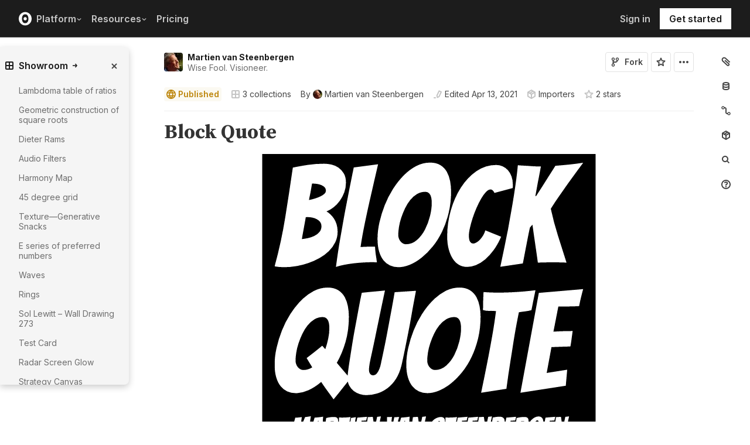

--- FILE ---
content_type: text/html; charset=utf-8
request_url: https://observablehq.com/@martien/block-quote?collection=@martien/showroom
body_size: 34033
content:
<!DOCTYPE html><html><head><meta charSet="utf-8"/><meta name="viewport" content="width=device-width, initial-scale=1, maximum-scale=1"/><link rel="apple-touch-icon" href="https://static.observablehq.com/favicon-512.0667824687f99c942a02e06e2db1a060911da0bf3606671676a255b1cf97b4fe.png"/><link rel="icon" type="image/png" href="https://static.observablehq.com/favicon-512.0667824687f99c942a02e06e2db1a060911da0bf3606671676a255b1cf97b4fe.png" sizes="512x512"/><link rel="search" type="application/opensearchdescription+xml" href="https://static.observablehq.com/opensearch.bf5e25ab3eef28bb53ee52e7f57ea5210eb03b2edb9f7c51328d4b7ed874497a.xml" title="Observable"/><title>Block Quote / Martien van Steenbergen | Observable</title><link rel="canonical" href="https://observablehq.com/@martien/block-quote" class="jsx-89ba54f59fad5733"/><link rel="alternate" type="application/rss+xml" title="Martien van Steenbergen | Observable" href="https://api.observablehq.com/documents/@martien.rss" class="jsx-89ba54f59fad5733"/><link rel="alternate" type="application/rss+xml" title="Block Quote / Martien van Steenbergen | Observable" href="https://api.observablehq.com/collection/@martien/block-quote.rss" class="jsx-89ba54f59fad5733"/><link rel="alternate" type="application/rss+xml" title="Arty / Martien van Steenbergen | Observable" href="https://api.observablehq.com/collection/@martien/arty.rss" class="jsx-89ba54f59fad5733"/><link rel="alternate" type="application/rss+xml" title="Showroom / Martien van Steenbergen | Observable" href="https://api.observablehq.com/collection/@martien/showroom.rss" class="jsx-89ba54f59fad5733"/><meta property="og:type" content="article"/><meta property="og:url" content="https://observablehq.com/@martien/block-quote"/><meta property="og:site_name" content="Observable"/><meta name="twitter:site" content="@observablehq"/><meta name="title" content="Block Quote"/><meta property="og:title" content="Block Quote"/><meta name="description" content="Isoframe: off: best for  different colored text strips because the width of the frame is constant for a single strip; on: best for equal colored text strips because the gutter between strips is equal to the outside frame width. Quotees and their Quotes Mieke Gerritzen Mieke Gerritzen is a maker, curator and cultural entrepreneur. She lives between design and art, culture and commerce, analogue and digital, and between making and producing. I’v taken the liberty to inspire some block texts on Mieke Gerritzen"/><meta property="og:description" content="Isoframe: off: best for  different colored text strips because the width of the frame is constant for a single strip; on: best for equal colored text strips because the gutter between strips is equal to the outside frame width. Quotees and their Quotes Mieke Gerritzen Mieke Gerritzen is a maker, curator and cultural entrepreneur. She lives between design and art, culture and commerce, analogue and digital, and between making and producing. I’v taken the liberty to inspire some block texts on Mieke Gerritzen"/><meta property="og:image" content="https://static.observableusercontent.com/thumbnail/2badfd845120ba63475c3ab4190f36ab7143a3a4a86f04636c776003b3b228b6.jpg"/><meta name="twitter:card" content="summary_large_image"/><meta name="author" content="Martien van Steenbergen"/><meta name="article:author" content="https://observablehq.com/user/@martien"/><meta property="article:published_time" content="2021-02-18T15:35:58.087Z"/><meta property="article:modified_time" content="2021-04-13T16:22:57.350Z"/><link rel="preload" as="image" imageSrcSet="/_next/image?url=https%3A%2F%2Fstatic.observablehq.com%2Fassets%2Fmarketing%2Fcomponents%2Fnotebook-signup-cta%2Fbg-raster.png&amp;w=3840&amp;q=100 1x" fetchpriority="high"/><link rel="preload" href="https://static.observablehq.com/assets/marketing/components/notebook-signup-cta/bg-vector.svg" as="image" fetchpriority="high"/><meta name="next-head-count" content="14"/><script async="" src="https://www.googletagmanager.com/gtag/js?id=G-9B88TP6PKQ"></script><script>window.dataLayer = window.dataLayer || [];
function gtag(){dataLayer.push(arguments);}
gtag('js', new Date());
gtag('config', "G-9B88TP6PKQ", { 'send_page_view': false });</script><script type="application/ld+json">{"@context":"https://schema.org","@type":"WebSite","name":"Observable","url":"https://observablehq.com"}</script><link rel="preload" href="/_next/static/media/c4b700dcb2187787-s.p.woff2" as="font" type="font/woff2" crossorigin="anonymous" data-next-font="size-adjust"/><link rel="preload" href="/_next/static/media/e4af272ccee01ff0-s.p.woff2" as="font" type="font/woff2" crossorigin="anonymous" data-next-font="size-adjust"/><link rel="preload" href="/_next/static/media/e02f7a71372872a3-s.p.woff2" as="font" type="font/woff2" crossorigin="anonymous" data-next-font="size-adjust"/><link rel="preload" href="/_next/static/css/1ea12399bef49ff9.css" as="style"/><link rel="stylesheet" href="/_next/static/css/1ea12399bef49ff9.css" data-n-g=""/><noscript data-n-css=""></noscript><script defer="" nomodule="" src="/_next/static/chunks/polyfills-42372ed130431b0a.js"></script><script defer="" src="/_next/static/chunks/5494.787e14c8d3937ab9.js"></script><script src="/_next/static/chunks/webpack-90c247f3fc75b31c.js" defer=""></script><script src="/_next/static/chunks/framework-6761de23ac53dea2.js" defer=""></script><script src="/_next/static/chunks/main-c58989c3021235ab.js" defer=""></script><script src="/_next/static/chunks/pages/_app-855d944251aa3e60.js" defer=""></script><script src="/_next/static/chunks/8764-2e627aae7fb0f4fa.js" defer=""></script><script src="/_next/static/chunks/9273-d14a7c3909b5f026.js" defer=""></script><script src="/_next/static/chunks/3999-eb7c9b525e00cb6c.js" defer=""></script><script src="/_next/static/chunks/458-da327e6db3c10979.js" defer=""></script><script src="/_next/static/chunks/1582-a2f08f5ae2533d61.js" defer=""></script><script src="/_next/static/chunks/4169-6ad243c83836ace1.js" defer=""></script><script src="/_next/static/chunks/5337-980e9eb977a88127.js" defer=""></script><script src="/_next/static/chunks/2080-c6a5800a5b5cb795.js" defer=""></script><script src="/_next/static/chunks/3838-4b8e02e8f55e9cac.js" defer=""></script><script src="/_next/static/chunks/528-800f8c462d250c90.js" defer=""></script><script src="/_next/static/chunks/4636-ecc57e6ad3c22d95.js" defer=""></script><script src="/_next/static/chunks/4022-095d79d3fe2cdfd3.js" defer=""></script><script src="/_next/static/chunks/1197-d153e92c03c4f338.js" defer=""></script><script src="/_next/static/chunks/9430-83e2254873be7112.js" defer=""></script><script src="/_next/static/chunks/2549-1c4d920a267519c5.js" defer=""></script><script src="/_next/static/chunks/8770-feb0767260761d09.js" defer=""></script><script src="/_next/static/chunks/5590-44cd7df546b28f0e.js" defer=""></script><script src="/_next/static/chunks/1207-71fe2d3f2061876e.js" defer=""></script><script src="/_next/static/chunks/3907-5d72c42e83208dff.js" defer=""></script><script src="/_next/static/chunks/372-5b944a1f88a19224.js" defer=""></script><script src="/_next/static/chunks/7297-bfdd73091e75e122.js" defer=""></script><script src="/_next/static/chunks/1453-be3e44006488a7ae.js" defer=""></script><script src="/_next/static/chunks/8234-17e2e08c1547e76c.js" defer=""></script><script src="/_next/static/chunks/7828-be8665dbf19de164.js" defer=""></script><script src="/_next/static/chunks/5946-b2ffdb2955e74bf4.js" defer=""></script><script src="/_next/static/chunks/9004-b9fbb88ab53d246b.js" defer=""></script><script src="/_next/static/chunks/pages/%5Bat%5D/%5B...specifiers%5D-90c85f7c084fde2e.js" defer=""></script><script src="/_next/static/z-9afeLI5G0KySymG5zcH/_buildManifest.js" defer=""></script><script src="/_next/static/z-9afeLI5G0KySymG5zcH/_ssgManifest.js" defer=""></script><style id="__jsx-5405015f029035ec">@-webkit-keyframes loading-animation{from{-webkit-transform:translatex(-100%);transform:translatex(-100%)}to{-webkit-transform:translatex(0);transform:translatex(0)}}@-moz-keyframes loading-animation{from{-moz-transform:translatex(-100%);transform:translatex(-100%)}to{-moz-transform:translatex(0);transform:translatex(0)}}@-o-keyframes loading-animation{from{-o-transform:translatex(-100%);transform:translatex(-100%)}to{-o-transform:translatex(0);transform:translatex(0)}}@keyframes loading-animation{from{-webkit-transform:translatex(-100%);-moz-transform:translatex(-100%);-o-transform:translatex(-100%);transform:translatex(-100%)}to{-webkit-transform:translatex(0);-moz-transform:translatex(0);-o-transform:translatex(0);transform:translatex(0)}}@-webkit-keyframes cycling-animation{from{background-position:right}to{background-position:left}}@-moz-keyframes cycling-animation{from{background-position:right}to{background-position:left}}@-o-keyframes cycling-animation{from{background-position:right}to{background-position:left}}@keyframes cycling-animation{from{background-position:right}to{background-position:left}}@-webkit-keyframes complete-animation{from{-webkit-transform:translatey(0);transform:translatey(0)}to{-webkit-transform:translatey(-3px);transform:translatey(-3px)}}@-moz-keyframes complete-animation{from{-moz-transform:translatey(0);transform:translatey(0)}to{-moz-transform:translatey(-3px);transform:translatey(-3px)}}@-o-keyframes complete-animation{from{-o-transform:translatey(0);transform:translatey(0)}to{-o-transform:translatey(-3px);transform:translatey(-3px)}}@keyframes complete-animation{from{-webkit-transform:translatey(0);-moz-transform:translatey(0);-o-transform:translatey(0);transform:translatey(0)}to{-webkit-transform:translatey(-3px);-moz-transform:translatey(-3px);-o-transform:translatey(-3px);transform:translatey(-3px)}}.active.jsx-5405015f029035ec,.complete.jsx-5405015f029035ec{height:3px;background-color:#5e513f;-webkit-background-size:25%100%;-moz-background-size:25%100%;-o-background-size:25%100%;background-size:25%100%;background-position:right;background-repeat:no-repeat;background-image:-webkit-linear-gradient(left,#5e513f,#a5765c,#ff7e6a,#ffb47e,#ffe694,#b3eb9f,#7ec4f6,#bb87fa,#5e513f);background-image:-moz-linear-gradient(left,#5e513f,#a5765c,#ff7e6a,#ffb47e,#ffe694,#b3eb9f,#7ec4f6,#bb87fa,#5e513f);background-image:-o-linear-gradient(left,#5e513f,#a5765c,#ff7e6a,#ffb47e,#ffe694,#b3eb9f,#7ec4f6,#bb87fa,#5e513f);background-image:linear-gradient(to right,#5e513f,#a5765c,#ff7e6a,#ffb47e,#ffe694,#b3eb9f,#7ec4f6,#bb87fa,#5e513f)}.active.jsx-5405015f029035ec{-webkit-animation:loading-animation 3s linear forwards,cycling-animation 3s 3s linear alternate infinite;-moz-animation:loading-animation 3s linear forwards,cycling-animation 3s 3s linear alternate infinite;-o-animation:loading-animation 3s linear forwards,cycling-animation 3s 3s linear alternate infinite;animation:loading-animation 3s linear forwards,cycling-animation 3s 3s linear alternate infinite}.complete.jsx-5405015f029035ec{-webkit-animation:complete-animation.2s linear forwards;-moz-animation:complete-animation.2s linear forwards;-o-animation:complete-animation.2s linear forwards;animation:complete-animation.2s linear forwards;visibility:hidden;-webkit-transition:visibility 0s .2s;-moz-transition:visibility 0s .2s;-o-transition:visibility 0s .2s;transition:visibility 0s .2s}</style><style id="__jsx-2774461501">:root{--navHeight:48px;--screenHeight:calc(100vh - var(--navHeight));--nav-color-text:#c5c5c5;--nav-color-text-active:#fff;--nav-color-bg:#1c1c1c;--nav-color-logo:#fff;--nav-color-button-text:#1c1c1c;--nav-color-button-bg-hover:#eeeeee;--nav-color-border:#4c4c4c}@media (min-width: 768px){:root{--navHeight:64px}}[data-reach-dialog-content]#mobile-nav-dialog{width:100%;min-width:unset;max-width:none;margin:0;min-height:unset;-webkit-border-radius:0;-moz-border-radius:0;border-radius:0;-webkit-box-shadow:none;-moz-box-shadow:none;box-shadow:none}</style><style id="__jsx-eedd486652830b1c">.action-button--default.jsx-eedd486652830b1c{border-color:var(--light-gray);color:var(--dark-gray)}.action-button--banner.jsx-eedd486652830b1c{border-color:transparent;color:var(--white)}.action-button--highlight.jsx-eedd486652830b1c{border-color:var(--light-gray);color:var(--blue)}.action-button--list.jsx-eedd486652830b1c{border-color:transparent;color:var(--moon-gray)}.action-button.jsx-eedd486652830b1c{margin-left:5px;padding:8px 8px;-webkit-transition:border-color 250ms ease;-moz-transition:border-color 250ms ease;-o-transition:border-color 250ms ease;transition:border-color 250ms ease}.action-button--default.jsx-eedd486652830b1c:hover{color:var(--black);background-color:var(--near-white)}.action-button--banner.jsx-eedd486652830b1c:hover{color:var(--white);background-color:rgba(0,0,0,.1)}.action-button--highlight.jsx-eedd486652830b1c:hover{color:var(--white);background-color:var(--blue)}.action-button--list.jsx-eedd486652830b1c:hover{color:var(--dark-gray)}.action-button.jsx-eedd486652830b1c:hover{border-color:transparent}.action-button[disabled].jsx-eedd486652830b1c{display:none}.stuck .action-button.jsx-eedd486652830b1c{border-color:transparent}</style><style id="__jsx-6659368c4cbab750">@-webkit-keyframes bump{0%{-webkit-transform:none;transform:none}25%{-webkit-transform:scale(1.5);transform:scale(1.5)}100%{-webkit-transform:none;transform:none}}@-moz-keyframes bump{0%{-moz-transform:none;transform:none}25%{-moz-transform:scale(1.5);transform:scale(1.5)}100%{-moz-transform:none;transform:none}}@-o-keyframes bump{0%{-o-transform:none;transform:none}25%{-o-transform:scale(1.5);transform:scale(1.5)}100%{-o-transform:none;transform:none}}@keyframes bump{0%{-webkit-transform:none;-moz-transform:none;-o-transform:none;transform:none}25%{-webkit-transform:scale(1.5);-moz-transform:scale(1.5);-o-transform:scale(1.5);transform:scale(1.5)}100%{-webkit-transform:none;-moz-transform:none;-o-transform:none;transform:none}}.bump{-webkit-animation-duration:350ms;-moz-animation-duration:350ms;-o-animation-duration:350ms;animation-duration:350ms;-webkit-animation-fill-mode:forwards;-moz-animation-fill-mode:forwards;-o-animation-fill-mode:forwards;animation-fill-mode:forwards;-webkit-animation-name:bump;-moz-animation-name:bump;-o-animation-name:bump;animation-name:bump}</style><style id="__jsx-d6d7e798d9e95d06">:root{--reach-menu-button:1}[data-reach-popover]{z-index:2}</style><style id="__jsx-e7b7d6e7b559af87">[data-reach-menu-item][data-selected]{color:var(--near-black);background-color:var(--near-white)}[data-reach-menu-item][data-selected].hover-blue{color:var(--blue)}[data-reach-menu-item][data-selected].hover-dark-red{color:var(--dark-red)}[data-reach-menu-item][data-selected].hover-bg-washed-red{background-color:var(--washed-red)}[data-reach-menu-item][aria-disabled]{opacity:.5;cursor:not-allowed}</style><style id="__jsx-2330415241">@media screen and (min-width: 60em){.body.jsx-2330415241{padding-right:var(--spacing-extra-large)}}@media screen and (min-width:90em){.body.jsx-2330415241{padding-right:var(--spacing-large)}}@media screen and (min-width:60em){.body.jsx-2330415241{padding-left:calc(max(216px + var(--spacing-large) - max((100vw - var(--max-width-page))/2, 0px), 0px) + var(--spacing-large))}}</style><style id="__jsx-1489295372">.sticky.jsx-1489295372{top:64px}@media screen and (min-width: 30em){.sticky.jsx-1489295372{top:64px}}.body.jsx-1489295372{padding-right:"calc(420px - max((100vw - 64rem)/2, 0px))"}</style><style id="__jsx-583862190">.fixed.jsx-583862190{top:64px;right:var(--spacing-medium);bottom:0}@media screen and (min-width: 60em){.fixed.jsx-583862190{right:0}}.pane.jsx-583862190{position:fixed;top:0;right:0;bottom:0;left:0}@media screen and (min-width: 30em){.pane.jsx-583862190{position:static;max-height:-webkit-calc(100vh - 64px - 41px - 38px);max-height:-moz-calc(100vh - 64px - 41px - 38px);max-height:calc(100vh - 64px - 41px - 38px);width:-webkit-calc(
              0px - 2 *
                var(--spacing-small) - var(--spacing-extra-small) - var(
                  --width-2
                )
                
            );width:-moz-calc(
              0px - 2 *
                var(--spacing-small) - var(--spacing-extra-small) - var(
                  --width-2
                )
                
            );width:calc(
              0px - 2 *
                var(--spacing-small) - var(--spacing-extra-small) - var(
                  --width-2
                )
                
            )}}.dismiss-button.jsx-583862190{top:0;right:0}</style><style id="__jsx-2619037014">.pane.jsx-2619037014{bottom:0;left:0;right:0;top:0}@media screen and (min-width: 30em){.pane.jsx-2619037014{top:64px;width:220px;max-height:-webkit-calc(100vh - 64px - 41px - 38px);max-height:-moz-calc(100vh - 64px - 41px - 38px);max-height:calc(100vh - 64px - 41px - 38px)}}</style><style id="__jsx-60a718ae68b8f767">.fullscreen-stretch.jsx-60a718ae68b8f767{padding:1em 4em;background-color:var(--white);width:100%;height:100%;overflow-y:scroll}</style><style id="__jsx-3574674509">.heading-one.jsx-3574674509{font-size:28px;line-height:36px}.heading-one.force-desktop-style.jsx-3574674509{font-size:56px;line-height:64px}@media screen and (min-width: 30em){.heading-one.jsx-3574674509{font-size:40px;line-height:48px}}@media screen and (min-width: 60em){.heading-one.jsx-3574674509{font-size:56px;line-height:64px}}</style><style id="__jsx-3ba17750e06cdfc4">.button-or-link.jsx-3ba17750e06cdfc4{--animation-transition:0.2s ease-in-out;font-size:14px;line-height:19px;position:relative}.button-or-link.jsx-3ba17750e06cdfc4:not(.disabled):hover .arrow-wrap{-webkit-transform:translatex(4px);-moz-transform:translatex(4px);-ms-transform:translatex(4px);-o-transform:translatex(4px);transform:translatex(4px)}.button-or-link.jsx-3ba17750e06cdfc4 .arrow-wrap{-webkit-transition:-webkit-transform var(--animation-transition);-moz-transition:-moz-transform var(--animation-transition);-o-transition:-o-transform var(--animation-transition);transition:-webkit-transform var(--animation-transition);transition:-moz-transform var(--animation-transition);transition:-o-transform var(--animation-transition);transition:transform var(--animation-transition)}.button-or-link.disabled.jsx-3ba17750e06cdfc4{cursor:not-allowed}.button-or-link.jsx-3ba17750e06cdfc4 .arrow-wrap{margin-left:4px}@media screen and (min-width: 30em){.button-or-link.jsx-3ba17750e06cdfc4{font-size:16px;margin-right:24px}.button-or-link.align-center.jsx-3ba17750e06cdfc4{margin-right:12px;margin-left:12px}.button-or-link.align-right.jsx-3ba17750e06cdfc4{margin-right:0;margin-left:24px}}</style><style id="__jsx-10cd985fcdaa9972">.button-or-link.fancy.jsx-10cd985fcdaa9972{--focus-border-offset:6px;--focus-border-width:2px;--animation-transition:0.2s ease-in-out;padding:12.5px 16px;color:var(--white);background-color:var(--near-black);border:2px solid var(--near-black);outline:none;-webkit-transition:background-color var(--animation-transition),border-color var(--animation-transition);-moz-transition:background-color var(--animation-transition),border-color var(--animation-transition);-o-transition:background-color var(--animation-transition),border-color var(--animation-transition);transition:background-color var(--animation-transition),border-color var(--animation-transition)}.button-or-link.fancy.jsx-10cd985fcdaa9972:hover{background-color:var(--dark-gray);border-color:var(--dark-gray)}.button-or-link.fancy.blue-theme.jsx-10cd985fcdaa9972{color:var(--near-black);background-color:var(--faint-blue);border-color:var(--faint-blue)}.button-or-link.fancy.blue-theme.jsx-10cd985fcdaa9972:hover{background-color:var(--washed-blue);border-color:var(--washed-blue)}.button-or-link.fancy.white-theme.jsx-10cd985fcdaa9972{color:var(--near-black);background-color:var(--white);border-color:var(--white)}.button-or-link.fancy.white-theme.jsx-10cd985fcdaa9972:hover{background-color:var(--near-white);border-color:var(--near-white)}.button-or-link.fancy.jsx-10cd985fcdaa9972:before{content:"";display:none;position:absolute;width:-webkit-calc(100% + (var(--focus-border-offset) + var(--focus-border-width)));width:-moz-calc(100% + (var(--focus-border-offset) + var(--focus-border-width)));width:calc(100% + (var(--focus-border-offset) + var(--focus-border-width)));height:-webkit-calc(100% + (var(--focus-border-offset) + var(--focus-border-width)));height:-moz-calc(100% + (var(--focus-border-offset) + var(--focus-border-width)));height:calc(100% + (var(--focus-border-offset) + var(--focus-border-width)));pointer-events:none;border:var(--focus-border-width)solid var(--blue);left:-webkit-calc(-1*var(--focus-border-offset));left:-moz-calc(-1*var(--focus-border-offset));left:calc(-1*var(--focus-border-offset));top:-webkit-calc(-1*var(--focus-border-offset));top:-moz-calc(-1*var(--focus-border-offset));top:calc(-1*var(--focus-border-offset))}.button-or-link.fancy.blue-theme.jsx-10cd985fcdaa9972:before{border-color:var(--white)}.button-or-link.fancy.jsx-10cd985fcdaa9972:focus-visible:before{display:block}.button-or-link.fancy.sz-tall.jsx-10cd985fcdaa9972{padding:16px}.button-or-link.fancy.secondary.jsx-10cd985fcdaa9972{color:var(--near-black);background-color:transparent;-webkit-backdrop-filter:blur(50px);backdrop-filter:blur(50px)}.button-or-link.fancy.secondary.jsx-10cd985fcdaa9972:hover{color:var(--near-black);background-color:rgba(0,0,0,.05);border-color:var(--near-black)}.button-or-link.fancy.blue-theme.secondary.jsx-10cd985fcdaa9972{color:var(--white);border-color:var(--white)}.button-or-link.fancy.blue-theme.secondary.jsx-10cd985fcdaa9972:hover{color:var(--white);border-color:var(--white);background-color:rgba(255,255,255,.05)}.button-or-link.fancy.white-theme.secondary.jsx-10cd985fcdaa9972{color:var(--white);border-color:var(--white)}.button-or-link.fancy.white-theme.secondary.jsx-10cd985fcdaa9972:hover{color:var(--white);border-color:var(--white);background-color:rgba(255,255,255,.05)}.button-or-link.fancy.primary.disabled.jsx-10cd985fcdaa9972,.button-or-link.fancy.secondary.disabled.jsx-10cd985fcdaa9972{color:var(--mid-gray);background-color:var(--silver);border-color:var(--silver)}.button-or-link.fancy.jsx-10cd985fcdaa9972 .arrow-wrap{margin-left:8px}@media screen and (min-width: 30em){.button-or-link.fancy.jsx-10cd985fcdaa9972{min-width:200px}.button-or-link.fancy.sz-tall.jsx-10cd985fcdaa9972{padding:20.5px 16px}}</style><style id="__jsx-301618467">.container-grid.jsx-301618467{--col-gap:var(--spacing-medium);display:grid;grid-template-columns:repeat(12,1fr);grid-column-gap:var(--col-gap)}@media screen and (min-width: 60em){.container-grid.jsx-301618467{--col-gap:var(--spacing-large)}}</style><style id="__jsx-1054704877">.container-grid .full-width{grid-column:1/span 12}.container-grid .left-half{grid-column:1/span 6}.container-grid .right-half{grid-column:7/span 6}</style><style id="__jsx-33d4ea7186cd0717">.grid-bg{position:relative;z-index:0}.grid-bg:before{content:"";height:100%;width:100%;display:block;position:absolute;top:0;left:0;opacity:var(--grid-opacity,1);background-image:-webkit-linear-gradient(var(--grid-color)1px,transparent 1px),-webkit-linear-gradient(left,var(--grid-color)1px,transparent 1px);background-image:-moz-linear-gradient(var(--grid-color)1px,transparent 1px),-moz-linear-gradient(left,var(--grid-color)1px,transparent 1px);background-image:-o-linear-gradient(var(--grid-color)1px,transparent 1px),-o-linear-gradient(left,var(--grid-color)1px,transparent 1px);background-image:linear-gradient(var(--grid-color)1px,transparent 1px),linear-gradient(90deg,var(--grid-color)1px,transparent 1px);-webkit-background-size:var(--grid-size)var(--grid-size);-moz-background-size:var(--grid-size)var(--grid-size);-o-background-size:var(--grid-size)var(--grid-size);background-size:var(--grid-size)var(--grid-size);background-position:top left;pointer-events:none;z-index:-1}</style><style id="__jsx-1914620835">.container-wrap.jsx-1914620835{height:var(--snap-height,auto);display:-webkit-box;display:-webkit-flex;display:-moz-box;display:-ms-flexbox;display:flex;-webkit-box-orient:vertical;-webkit-box-direction:normal;-webkit-flex-direction:column;-moz-box-orient:vertical;-moz-box-direction:normal;-ms-flex-direction:column;flex-direction:column;-webkit-transition:height.1s ease-in-out;-moz-transition:height.1s ease-in-out;-o-transition:height.1s ease-in-out;transition:height.1s ease-in-out}.container.jsx-1914620835{--container-padding-top:var(--spacing-large);--container-padding-horizontal:var(--spacing-medium);--container-padding-bottom:var(--spacing-large);padding:var(--container-padding-top)var(--container-padding-horizontal)var(--container-padding-bottom)}.container.reduced-top-padding.jsx-1914620835{--container-padding-top:var(--spacing-medium)}.container.reduced-bottom-padding.jsx-1914620835{--container-padding-bottom:var(--spacing-medium)}@media (min-width: 640px){.container.jsx-1914620835{--container-padding-top:var(--spacing-extra-large);--container-padding-horizontal:var(--spacing-large);--container-padding-bottom:var(--spacing-extra-large)}.container.reduced-top-padding.jsx-1914620835{--container-padding-top:var(--spacing-large)}.container.reduced-bottom-padding.jsx-1914620835{--container-padding-bottom:var(--spacing-large)}}@media (min-width: 1280px){.container.jsx-1914620835{--container-padding-top:80px;--container-padding-horizontal:0;--container-padding-bottom:80px}.container.reduced-top-padding.jsx-1914620835{--container-padding-top:64px}.container.reduced-bottom-padding.jsx-1914620835{--container-padding-bottom:64px}}</style><style id="__jsx-2536218499">.cta-buttons.jsx-2536218499 .button-or-link{font-size:14px;padding:16px 12px!important;display:-webkit-inline-box;display:-webkit-inline-flex;display:-moz-inline-box;display:-ms-inline-flexbox;display:inline-flex}@media screen and (min-width: 60em){.cta-buttons.jsx-2536218499 .button-or-link{padding:16px 24px!important}}</style><style id="__jsx-8d4ea8e40418e08b">ul.jsx-8d4ea8e40418e08b{margin:0;padding:0}li.jsx-8d4ea8e40418e08b{list-style:none}</style><style id="__jsx-89ba54f59fad5733">.following{scroll-behavior:smooth}</style><style id="__jsx-2ee58d861371c8b0">.tooltipped{position:relative}.tooltipped::after{position:absolute;z-index:1000000;display:none;padding:.5em .75em;font-weight:normal;font-variant:normal;font-size:11px;line-height:1.5;font-family:var(--sans-serif);-webkit-font-smoothing:subpixel-antialiased;color:#fff;text-align:center;text-decoration:none;text-shadow:none;text-transform:none;letter-spacing:normal;word-wrap:break-word;white-space:pre;pointer-events:none;content:attr(aria-label);background:var(--black);border:1px solid var(--dark-gray);-webkit-border-radius:4px;-moz-border-radius:4px;border-radius:4px;opacity:0}.tooltipped-error::after{background-color:var(--red)!important;border-color:var(--red)!important}@-webkit-keyframes tooltip-appear{from{opacity:0}to{opacity:1}}@-moz-keyframes tooltip-appear{from{opacity:0}to{opacity:1}}@-o-keyframes tooltip-appear{from{opacity:0}to{opacity:1}}@keyframes tooltip-appear{from{opacity:0}to{opacity:1}}@media(hover){.tooltipped:hover::after{display:inline-block;text-decoration:none;-webkit-animation-name:tooltip-appear;-moz-animation-name:tooltip-appear;-o-animation-name:tooltip-appear;animation-name:tooltip-appear;-webkit-animation-duration:.05s;-moz-animation-duration:.05s;-o-animation-duration:.05s;animation-duration:.05s;-webkit-animation-fill-mode:forwards;-moz-animation-fill-mode:forwards;-o-animation-fill-mode:forwards;animation-fill-mode:forwards;-webkit-animation-timing-function:ease-in;-moz-animation-timing-function:ease-in;-o-animation-timing-function:ease-in;animation-timing-function:ease-in;-webkit-animation-delay:.6s;-moz-animation-delay:.6s;-o-animation-delay:.6s;animation-delay:.6s}}.tooltipped-show .tooltipped::after{display:inline-block;text-decoration:none;-webkit-animation-name:tooltip-appear;-moz-animation-name:tooltip-appear;-o-animation-name:tooltip-appear;animation-name:tooltip-appear;-webkit-animation-duration:.05s;-moz-animation-duration:.05s;-o-animation-duration:.05s;animation-duration:.05s;-webkit-animation-fill-mode:forwards;-moz-animation-fill-mode:forwards;-o-animation-fill-mode:forwards;animation-fill-mode:forwards;-webkit-animation-timing-function:ease-in;-moz-animation-timing-function:ease-in;-o-animation-timing-function:ease-in;animation-timing-function:ease-in}.tooltipped-s::after,.tooltipped-se::after,.tooltipped-sw::after{top:100%;right:50%;margin-top:6px}.tooltipped-se::after{right:auto;left:50%;margin-left:-16px}.tooltipped-sw::after{margin-right:-16px}.tooltipped-n::after,.tooltipped-ne::after,.tooltipped-nw::after{right:50%;bottom:100%;margin-bottom:6px}.tooltipped-ne::after{right:auto;left:50%;margin-left:-16px}.tooltipped-nw::after{margin-right:-16px}.tooltipped-s::after,.tooltipped-n::after{-webkit-transform:translatex(50%);-moz-transform:translatex(50%);-ms-transform:translatex(50%);-o-transform:translatex(50%);transform:translatex(50%)}.tooltipped-w::after{right:100%;bottom:50%;margin-right:6px;-webkit-transform:translatey(50%);-moz-transform:translatey(50%);-ms-transform:translatey(50%);-o-transform:translatey(50%);transform:translatey(50%);text-align:right}.tooltipped-e::after{bottom:50%;left:100%;margin-left:6px;-webkit-transform:translatey(50%);-moz-transform:translatey(50%);-ms-transform:translatey(50%);-o-transform:translatey(50%);transform:translatey(50%);text-align:left}</style><style id="__jsx-3722355456">:root{--font-inter:'__Inter_e798ec', '__Inter_Fallback_e798ec', -apple-system, BlinkMacSystemFont, avenir next, avenir, helvetica, helvetica neue, ubuntu, roboto, noto, segoe ui, arial, sans-serif;--font-spline-mono:'__Spline_Sans_Mono_1999fd', '__Spline_Sans_Mono_Fallback_1999fd', SFMono-Regular, Menlo, Consolas, Monaco, Liberation Mono, Courier New, monospace}</style></head><body><div id="__next"><div style="will-change:transform" data-testid="page-loading-bar" class="jsx-5405015f029035ec w-100 z-999 fixed pen"></div><nav aria-label="Main" data-orientation="horizontal" dir="ltr" class="tw-z-[2] tw-sticky tw-top-0 tw-w-full max-md:tw-hidden"><span></span><div class="tw-relative tw-bg-[--nav-color-bg] tw-text-[--nav-color-text] tw-transition-colors tw-duration-300"><div style="position:relative"><ul data-orientation="horizontal" class="tw-flex tw-flex-row tw-justify-between tw-list-none tw-flex-nowrap tw-py-2 tw-px-8 tw-m-0 tw-h-[--navHeight] tw-border-0 tw-border-b tw-border-solid tw-border-[--nav-color-border]" dir="ltr"><div class="tw-flex tw-flex-row tw-flex-nowrap tw-gap-4 tw-items-center"><li><a class="tw-flex tw-items-center tw-border-none" data-radix-collection-item="" href="/"><svg role="img" viewBox="0 0 25 28" width="25" height="28" aria-label="Observable" fill="currentColor" style="width:22px" class="tw-text-[--nav-color-logo]"><path d="M12.5 22.6667C11.3458 22.6667 10.3458 22.4153 9.5 21.9127C8.65721 21.412 7.98339 20.7027 7.55521 19.8654C7.09997 18.9942 6.76672 18.0729 6.56354 17.1239C6.34796 16.0947 6.24294 15.0483 6.25 14C6.25 13.1699 6.30417 12.3764 6.41354 11.6176C6.52188 10.8598 6.72292 10.0894 7.01563 9.30748C7.30833 8.52555 7.68542 7.84763 8.14479 7.27274C8.62304 6.68378 9.24141 6.20438 9.95208 5.87163C10.6979 5.51244 11.5458 5.33333 12.5 5.33333C13.6542 5.33333 14.6542 5.58467 15.5 6.08733C16.3428 6.588 17.0166 7.29733 17.4448 8.13459C17.8969 8.99644 18.2271 9.9103 18.4365 10.8761C18.6448 11.841 18.75 12.883 18.75 14C18.75 14.8301 18.6958 15.6236 18.5865 16.3824C18.4699 17.1702 18.2639 17.9446 17.9719 18.6925C17.6698 19.4744 17.2948 20.1524 16.8427 20.7273C16.3906 21.3021 15.7927 21.7692 15.0479 22.1284C14.3031 22.4876 13.4542 22.6667 12.5 22.6667ZM14.7063 16.2945C15.304 15.6944 15.6365 14.864 15.625 14C15.625 13.1073 15.326 12.3425 14.7292 11.7055C14.1313 11.0685 13.3885 10.75 12.5 10.75C11.6115 10.75 10.8688 11.0685 10.2708 11.7055C9.68532 12.3123 9.36198 13.1405 9.375 14C9.375 14.8927 9.67396 15.6575 10.2708 16.2945C10.8688 16.9315 11.6115 17.25 12.5 17.25C13.3885 17.25 14.124 16.9315 14.7063 16.2945ZM12.5 27C19.4031 27 25 21.1792 25 14C25 6.82075 19.4031 1 12.5 1C5.59687 1 0 6.82075 0 14C0 21.1792 5.59687 27 12.5 27Z" fill="currentColor"></path></svg></a></li><li><button id="radix-:R16sm:-trigger-Platform" data-state="closed" aria-expanded="false" aria-controls="radix-:R16sm:-content-Platform" class="tw-flex tw-items-center tw-justify-between tw-bg-transparent tw-p-2 tw-no-underline tw-font-semibold tw-text-[16px] tw-border-none tw-group tw-select-none tw-gap-2 hover:tw-text-[--nav-color-text-active] tw-relative after:tw-content-[&#x27;&#x27;] after:tw-absolute after:-tw-bottom-4 after:tw-left-0 after:tw-w-full after:tw-h-4 after:tw-outline-none" data-radix-collection-item="">Platform<!-- --> <svg width="10" height="16" viewBox="0 0 16 16" fill="none" class="tw-relative tw-top-px tw-transition-transform tw-duration-[250] tw-ease-in group-data-[state=open]:-tw-rotate-180" aria-hidden="true"><path d="M3.5 6.18536L8 10.1854L12.5 6.18536" stroke="currentColor" stroke-width="2" stroke-linecap="round"></path></svg></button></li><li><button id="radix-:R16sm:-trigger-Resources" data-state="closed" aria-expanded="false" aria-controls="radix-:R16sm:-content-Resources" class="tw-flex tw-items-center tw-justify-between tw-bg-transparent tw-p-2 tw-no-underline tw-font-semibold tw-text-[16px] tw-border-none tw-group tw-select-none tw-gap-2 hover:tw-text-[--nav-color-text-active] tw-relative after:tw-content-[&#x27;&#x27;] after:tw-absolute after:-tw-bottom-4 after:tw-left-0 after:tw-w-full after:tw-h-4 after:tw-outline-none" data-radix-collection-item="">Resources<!-- --> <svg width="10" height="16" viewBox="0 0 16 16" fill="none" class="tw-relative tw-top-px tw-transition-transform tw-duration-[250] tw-ease-in group-data-[state=open]:-tw-rotate-180" aria-hidden="true"><path d="M3.5 6.18536L8 10.1854L12.5 6.18536" stroke="currentColor" stroke-width="2" stroke-linecap="round"></path></svg></button></li><li><a class="tw-flex tw-items-center tw-justify-between tw-bg-transparent tw-p-2 tw-no-underline tw-font-semibold tw-text-[16px] tw-border-none tw-group tw-select-none tw-gap-2 hover:tw-text-[--nav-color-text-active]" data-radix-collection-item="" href="/pricing">Pricing</a></li></div><div class="tw-flex tw-flex-row tw-flex-nowrap tw-gap-4 tw-items-center"><li><button class="tw-flex tw-items-center tw-justify-between tw-bg-transparent tw-p-2 tw-no-underline tw-font-semibold tw-text-[16px] tw-border-none tw-group tw-select-none tw-gap-2 hover:tw-text-[--nav-color-text-active] !tw-px-4 tw-cursor-pointer" data-radix-collection-item="">Sign in</button></li><li><a class="tw-flex tw-items-center tw-justify-between tw-bg-transparent tw-p-2 tw-no-underline tw-font-semibold tw-text-[16px] tw-border-none tw-group tw-select-none tw-gap-2 hover:tw-text-[--nav-color-text-active] !tw-px-4 !tw-bg-[--nav-color-logo] !tw-text-[--nav-color-button-text] hover:!tw-bg-[var(--nav-color-button-bg-hover,var(--nav-color-logo))]" data-radix-collection-item="" href="/get-started">Get started</a></li></div></ul></div><div class="tw-absolute tw-left-0 tw-top-full tw-flex tw-w-full tw-justify-center"><div data-state="closed" data-orientation="horizontal" class="tw-relative tw-w-full tw-bg-white tw-overflow-hidden tw-transition-[height] tw-duration-300 tw-h-[var(--radix-navigation-menu-viewport-height,auto)] data-[state=closed]:tw-h-0 tw-shadow-[0px_4px_4px_0px_rgba(0,0,0,0.25)]" style="pointer-events:none"></div></div></div></nav><nav class="tw-z-[2] tw-sticky tw-top-0 tw-w-full md:tw-hidden"><div class="tw-bg-[--nav-color-bg] tw-text-[--nav-color-text] tw-flex tw-flex-row tw-justify-between tw-items-center tw-py-2 tw-px-4 tw-h-[--navHeight] tw-border-0 tw-border-b tw-border-solid tw-border-gray-500 tw-transition-colors tw-duration-300"><a class="tw-inline-flex tw-items-center" href="/"><svg role="img" viewBox="0 0 25 28" width="25" height="28" aria-label="Observable" fill="currentColor" style="width:22px" class="tw-text-[--nav-color-logo]"><path d="M12.5 22.6667C11.3458 22.6667 10.3458 22.4153 9.5 21.9127C8.65721 21.412 7.98339 20.7027 7.55521 19.8654C7.09997 18.9942 6.76672 18.0729 6.56354 17.1239C6.34796 16.0947 6.24294 15.0483 6.25 14C6.25 13.1699 6.30417 12.3764 6.41354 11.6176C6.52188 10.8598 6.72292 10.0894 7.01563 9.30748C7.30833 8.52555 7.68542 7.84763 8.14479 7.27274C8.62304 6.68378 9.24141 6.20438 9.95208 5.87163C10.6979 5.51244 11.5458 5.33333 12.5 5.33333C13.6542 5.33333 14.6542 5.58467 15.5 6.08733C16.3428 6.588 17.0166 7.29733 17.4448 8.13459C17.8969 8.99644 18.2271 9.9103 18.4365 10.8761C18.6448 11.841 18.75 12.883 18.75 14C18.75 14.8301 18.6958 15.6236 18.5865 16.3824C18.4699 17.1702 18.2639 17.9446 17.9719 18.6925C17.6698 19.4744 17.2948 20.1524 16.8427 20.7273C16.3906 21.3021 15.7927 21.7692 15.0479 22.1284C14.3031 22.4876 13.4542 22.6667 12.5 22.6667ZM14.7063 16.2945C15.304 15.6944 15.6365 14.864 15.625 14C15.625 13.1073 15.326 12.3425 14.7292 11.7055C14.1313 11.0685 13.3885 10.75 12.5 10.75C11.6115 10.75 10.8688 11.0685 10.2708 11.7055C9.68532 12.3123 9.36198 13.1405 9.375 14C9.375 14.8927 9.67396 15.6575 10.2708 16.2945C10.8688 16.9315 11.6115 17.25 12.5 17.25C13.3885 17.25 14.124 16.9315 14.7063 16.2945ZM12.5 27C19.4031 27 25 21.1792 25 14C25 6.82075 19.4031 1 12.5 1C5.59687 1 0 6.82075 0 14C0 21.1792 5.59687 27 12.5 27Z" fill="currentColor"></path></svg></a><button class="tw-inline-flex tw-items-center tw-p-1 tw-border-none tw-bg-transparent -tw-mr-1 tw-cursor-pointer" data-testid="hamburger-button"><svg width="16" height="16" viewBox="0 0 16 16" fill="currentColor"><rect x="1" y="2" width="14" height="2" rx="0.7"></rect><rect x="1" y="7" width="14" height="2" rx="0.7"></rect><rect x="1" y="12" width="14" height="2" rx="0.7"></rect></svg></button></div></nav><div class="jsx-1489295372"></div><div class="jsx-1489295372 mb2 bg-white z-1 dn-print body bb mt3 b--transparent"><div style="min-height:52px" class="jsx-2330415241 mw-page mw-page-xl center ph4 pr5-l body tw-mt-sm tw-flex tw-flex-col-reverse tw-justify-center navlg:tw-flex-row navlg:tw-justify-between navlg:tw-items-center"><div class="flex items-center tw-w-full tw-max-w-[400px]"><a href="/@martien"><img alt="The avatar for @martien" title="@martien" loading="lazy" width="32" height="32" decoding="async" data-nimg="1" class="inline-flex mw-none br2" style="color:transparent;width:32px;height:32px;max-width:none;flex-shrink:0;display:block;background-color:var(--white)" srcSet="/_next/image?url=https%3A%2F%2Favatars-next.observableusercontent.com%2F40dc8e4f86d0cf89184b173b4d1d88336e5728c175479f33261ced3496adb3c2&amp;w=32&amp;q=85 1x, /_next/image?url=https%3A%2F%2Favatars-next.observableusercontent.com%2F40dc8e4f86d0cf89184b173b4d1d88336e5728c175479f33261ced3496adb3c2&amp;w=64&amp;q=85 2x" src="/_next/image?url=https%3A%2F%2Favatars-next.observableusercontent.com%2F40dc8e4f86d0cf89184b173b4d1d88336e5728c175479f33261ced3496adb3c2&amp;w=64&amp;q=85"/></a><div class="pl2 f6 lh-f6 w-100"><div class="flex items-center justify-start"><a class="truncate truncate dib items-center no-underline near-black hover-blue pr2 fw7" href="/@martien">Martien van Steenbergen</a></div><div class="fw4 f6 lh-f7 mid-gray line-clamp-1">Wise Fool.
Visioneer.</div></div></div><div class="tw-self-end navlg:tw-self-center nowrap body tw-mb-md navlg:tw-mb-0" data-cy="notebook-title"><div><div class="tw-flex tw-justify-between tw-items-center tw-h-full -tw-mx-md navlg:tw-mx-0"><div><a class="tw-hidden" href="/"><svg width="16" height="16" viewBox="0 0 16 16" fill="none" stroke="currentColor" stroke-width="1.6"><path d="M7.5 11L5 8L7.5 5"></path><line x1="4" y1="8" x2="12" y2="8"></line></svg>Workspace</a></div><div class="tw-float-right"><div class="inline-flex" style="margin-left:5px"><div style="width:16px;height:16px;visibility:hidden"></div></div><button data-cy="promoted-action" aria-label="Sign in to fork this notebook" class="jsx-eedd486652830b1c bg-transparent pointer ba br2 f6 fw6 inline-flex items-center action-button action-button--default  tooltipped tooltipped-sw"><svg width="16" height="16" viewBox="0 0 16 16" fill="currentColor" class="mr2 h1 w1"><path fill-rule="evenodd" clip-rule="evenodd" d="M4.5 1.75C3.80964 1.75 3.25 2.30964 3.25 3C3.25 3.69036 3.80964 4.25 4.5 4.25C5.19036 4.25 5.75 3.69036 5.75 3C5.75 2.30964 5.19036 1.75 4.5 1.75ZM1.75 3C1.75 1.48122 2.98122 0.25 4.5 0.25C6.01878 0.25 7.25 1.48122 7.25 3C7.25 4.16599 6.52434 5.1625 5.5 5.56253V7H8.5C9.4199 7 10.1947 6.37895 10.4281 5.53327C9.44188 5.11546 8.75 4.13853 8.75 3C8.75 1.48122 9.98122 0.25 11.5 0.25C13.0188 0.25 14.25 1.48122 14.25 3C14.25 4.18168 13.5047 5.18928 12.4585 5.57835C12.1782 7.51343 10.5127 9 8.5 9H5.5V10.4375C6.52434 10.8375 7.25 11.834 7.25 13C7.25 14.5188 6.01878 15.75 4.5 15.75C2.98122 15.75 1.75 14.5188 1.75 13C1.75 11.834 2.47566 10.8375 3.5 10.4375L3.5 9V7V5.56253C2.47566 5.1625 1.75 4.16599 1.75 3ZM4.5 11.75C3.80964 11.75 3.25 12.3096 3.25 13C3.25 13.6904 3.80964 14.25 4.5 14.25C5.19036 14.25 5.75 13.6904 5.75 13C5.75 12.3096 5.19036 11.75 4.5 11.75ZM10.25 3C10.25 2.30964 10.8096 1.75 11.5 1.75C12.1904 1.75 12.75 2.30964 12.75 3C12.75 3.69036 12.1904 4.25 11.5 4.25C10.8096 4.25 10.25 3.69036 10.25 3Z"></path></svg>Fork</button><button data-cy="promoted-action" aria-label="Sign in to star this notebook" class="jsx-eedd486652830b1c bg-transparent pointer ba br2 f6 fw6 inline-flex items-center action-button action-button--default  tooltipped tooltipped-sw"><svg width="16" height="16" viewBox="0 0 16 16" class="" color="var(--dark-gray)" fill="transparent"><path d="M9.928 6.7696C9.49177 6.7696 9.10588 6.48682 8.97446 6.07086L8.23838 3.74109C8.16479 3.50817 7.83519 3.50817 7.76161 3.74109L7.02552 6.07086C6.8941 6.48682 6.50821 6.7696 6.07198 6.7696H3.78447C3.54247 6.7696 3.44166 7.07913 3.63725 7.22165L5.49779 8.57734C5.84295 8.82885 5.99029 9.27179 5.86457 9.67994L5.21456 11.79C5.14448 12.0175 5.40195 12.205 5.59693 12.0684L7.42622 10.7869C7.77068 10.5456 8.2293 10.5456 8.57376 10.7869L10.4031 12.0684C10.598 12.205 10.8555 12.0175 10.7854 11.79L10.1377 9.68731C10.0109 9.27559 10.162 8.82891 10.5127 8.57876L12.4135 7.22314C12.6116 7.08186 12.5117 6.7696 12.2684 6.7696H9.928ZM5.44133 4.88671L1.32541 5.26579C0.449632 5.34646 0.0969983 6.43698 0.759735 7.01513L3.85999 9.71973L2.95054 13.7269C2.75648 14.5819 3.67841 15.255 4.43366 14.8096L7.99999 12.7067L11.5663 14.8096C12.3216 15.255 13.2435 14.5819 13.0494 13.7269L12.14 9.71973L15.2402 7.01513C15.903 6.43698 15.5503 5.34646 14.6746 5.26579L10.5587 4.88671L8.91744 1.10214C8.56927 0.299286 7.43071 0.299287 7.08254 1.10214L5.44133 4.88671Z" fill="currentColor" fill-rule="evenodd" clip-rule="evenodd"></path></svg></button><button aria-haspopup="true" aria-controls="menu--:R1qaesm:" class="jsx-eedd486652830b1c bg-transparent pointer ba br2 f6 fw6 inline-flex items-center action-button action-button--default" id="menu-button--menu--:R1qaesm:" type="button" data-reach-menu-button=""><svg viewBox="0 0 16 16" width="16" height="16" fill="currentColor" stroke="none" class="h1 w1" aria-label="Notebook actions"><circle r="2" cy="8" cx="2"></circle><circle r="2" cy="8" cx="8"></circle><circle r="2" cy="8" cx="14"></circle></svg></button></div></div></div></div></div></div><div class="jsx-2330415241 mw-page mw-page-xl center ph4 pr5-l body mt1 mt2-ns mb3 mb2-ns dn-print"><div class="jsx-1489295372 flex justify-between items-center bb b--light-silver"><div class="jsx-1489295372 flex flex-wrap"><div class="flex pb3 f6 dark-gray items-center flex-row flex-wrap lh-f6 mw-100" data-cy="metadata-bar"><div class="flex items-center mt2 mr3 min-w-0"> <div data-cy="access-level" class="lh-f7 flex items-center lh-solid fw6 br2 pa1 observable-dark-gold bg-washed-yellow" title="Anyone can see the published version of this notebook."><svg viewBox="0 0 16 16" width="16" height="16" fill="none" stroke="currentColor" stroke-width="1.8" class="currentColor mr1"><circle cx="8" cy="8" r="7.1"></circle><path d="M1.14285 10.5286 L14.8571 10.5286 M1.14285 5.71429H14.8571 M8 1.14285C7.42857 2.09523 5.14285 4.21428 5.14285 8C5.14285 12.5714 8 14.8571 8 14.8571 M8 1.14285C8.57143 2.09523 10.8571 4.21428 10.8571 8C10.8571 12.5714 8 14.8571 8 14.8571"></path></svg>Published</div> </div><div class="flex items-center mt2 mr3 min-w-0"><button aria-haspopup="true" aria-controls="menu--:R9cesm:" class="flex items-center pa0 bg-transparent bn hover-blue pointer no-underline" id="menu-button--menu--:R9cesm:" type="button" data-reach-menu-button=""><svg width="16" height="16" viewBox="0 0 16 16" fill="none" class="mr1 moon-gray" style="flex-shrink:0"><path d="M8 2H3C2.44772 2 2 2.44772 2 3V8M8 2V8M8 2H13C13.5523 2 14 2.44772 14 3V8M8 8H2M8 8V14M8 8H14M2 8V13C2 13.5523 2.44772 14 3 14H8M8 14H13C13.5523 14 14 13.5523 14 13V8" stroke="currentColor" stroke-width="2"></path></svg>3<!-- --> collections</button></div><div class="flex items-center mt2 mr3 min-w-0"><div class="relative inline-flex items-center"><button aria-label="See who wrote this notebook" class="flex flex-wrap items-center pa0 bn bg-transparent pointer hover-blue"><span class="mr1">By </span><div class="flex items-center"><img alt="The avatar for @martien" title="@martien" loading="lazy" width="16" height="16" decoding="async" data-nimg="1" class="w1 h1 mr1 br-100" style="color:transparent;width:16px;height:16px;max-width:none;flex-shrink:0;display:block;background-color:var(--white);vertical-align:text-bottom" srcSet="/_next/image?url=https%3A%2F%2Favatars-next.observableusercontent.com%2F40dc8e4f86d0cf89184b173b4d1d88336e5728c175479f33261ced3496adb3c2&amp;w=16&amp;q=85 1x, /_next/image?url=https%3A%2F%2Favatars-next.observableusercontent.com%2F40dc8e4f86d0cf89184b173b4d1d88336e5728c175479f33261ced3496adb3c2&amp;w=32&amp;q=85 2x" src="/_next/image?url=https%3A%2F%2Favatars-next.observableusercontent.com%2F40dc8e4f86d0cf89184b173b4d1d88336e5728c175479f33261ced3496adb3c2&amp;w=32&amp;q=85"/><div class="inline-flex items-center">Martien van Steenbergen</div></div></button></div></div><div class="flex items-center mt2 mr3 min-w-0"><div class="flex items-center" title=""><svg width="16" height="17" viewBox="0 0 16 17" fill="none" class="mr1 moon-gray"><path fill-rule="evenodd" clip-rule="evenodd" d="M1 14C1 13.4477 1.44772 13 2 13L4 13C4.55228 13 5 13.4477 5 14C5 14.5523 4.55228 15 4 15L2 15C1.44772 15 1 14.5523 1 14Z" fill="currentColor"></path><path fill-rule="evenodd" clip-rule="evenodd" d="M10.884 3.65785L7.78484 10.3041L8.12765 11.9351L9.59745 11.1493L12.6967 4.50309L10.884 3.65785ZM10.823 1.42262C10.3224 1.18921 9.72744 1.40577 9.49404 1.90631L5.83135 9.76098C5.7399 9.95707 5.71453 10.1775 5.75904 10.3893L6.44467 13.6513C6.5818 14.3038 7.30684 14.6418 7.89476 14.3275L10.8344 12.7559C11.0252 12.6539 11.1778 12.4928 11.2692 12.2967L14.9319 4.44202C15.1653 3.94148 14.9487 3.3465 14.4482 3.11309L10.823 1.42262Z" fill="currentColor"></path></svg>Edited </div></div><div class="flex items-center mt2 mr3 min-w-0"><svg width="16" height="16" viewBox="0 0 16 16" fill="currentColor" class="mr1 moon-gray" style="flex-shrink:0"><path fill-rule="evenodd" clip-rule="evenodd" d="M8 2.15771L3.98463 4.50001L5 5.0923L9.01537 2.75001L8 2.15771ZM11 3.90771L6.98463 6.25001L8 6.8423L12.0154 4.50001L11 3.90771ZM13 6.24104L9 8.57438V13.259L13 10.9256V6.24104ZM7 13.259V8.57438L3 6.24104V10.9256L7 13.259ZM7.24419 0.283189C7.71124 0.0107464 8.28876 0.0107473 8.75581 0.283189L14.5039 3.63623C14.8111 3.81544 15 4.14434 15 4.50001V11.2128C15 11.7463 14.7166 12.2397 14.2558 12.5085L8.50387 15.8638C8.19251 16.0454 7.80749 16.0454 7.49613 15.8638L1.74419 12.5085C1.28337 12.2397 1 11.7463 1 11.2128V4.50001C1 4.14434 1.18891 3.81544 1.49613 3.63623L7.24419 0.283189Z"></path></svg><div class="relative hover-blue pointer inline-flex items-center" data-cy="importers-dropdown"><span class="inline-flex items-center"><span>Importers</span></span></div></div><div class="flex items-center mt2 mr3 min-w-0"><svg width="16" height="16" viewBox="0 0 16 16" class="mr1" color="var(--moon-gray)"><path d="M9.928 6.7696C9.49177 6.7696 9.10588 6.48682 8.97446 6.07086L8.23838 3.74109C8.16479 3.50817 7.83519 3.50817 7.76161 3.74109L7.02552 6.07086C6.8941 6.48682 6.50821 6.7696 6.07198 6.7696H3.78447C3.54247 6.7696 3.44166 7.07913 3.63725 7.22165L5.49779 8.57734C5.84295 8.82885 5.99029 9.27179 5.86457 9.67994L5.21456 11.79C5.14448 12.0175 5.40195 12.205 5.59693 12.0684L7.42622 10.7869C7.77068 10.5456 8.2293 10.5456 8.57376 10.7869L10.4031 12.0684C10.598 12.205 10.8555 12.0175 10.7854 11.79L10.1377 9.68731C10.0109 9.27559 10.162 8.82891 10.5127 8.57876L12.4135 7.22314C12.6116 7.08186 12.5117 6.7696 12.2684 6.7696H9.928ZM5.44133 4.88671L1.32541 5.26579C0.449632 5.34646 0.0969983 6.43698 0.759735 7.01513L3.85999 9.71973L2.95054 13.7269C2.75648 14.5819 3.67841 15.255 4.43366 14.8096L7.99999 12.7067L11.5663 14.8096C12.3216 15.255 13.2435 14.5819 13.0494 13.7269L12.14 9.71973L15.2402 7.01513C15.903 6.43698 15.5503 5.34646 14.6746 5.26579L10.5587 4.88671L8.91744 1.10214C8.56927 0.299286 7.43071 0.299287 7.08254 1.10214L5.44133 4.88671Z" fill="currentColor" fill-rule="evenodd" clip-rule="evenodd"></path></svg>2<!-- --> star<!-- -->s</div></div></div></div></div><div class="jsx-583862190 flex fixed z-1 tw-mr-md"><div class="jsx-583862190 gray hover-black mt3 ml1 sidebar animate-all dn db-l"><div class="relative"><button type="button" title="Open files pane" class="dark-gray bg-white hover-bg-light-gray pointer animate-all ma2 pa2 f6 fw6 br-100 flex items-center ba b--transparent relative"><svg width="16" height="16" viewBox="0 0 16 16" fill="currentColor" stroke-width="2"><path d="M7.19855 2.52175L7.88131 1.79111L7.19855 2.52175ZM12.6 11.7764L13.2581 11.0234L12.6 11.7764ZM5.34191 6.76078L11.9419 12.5293L13.2581 11.0234L6.65809 5.2549L5.34191 6.76078ZM10.8958 13.6864L3.35462 6.63385L1.98852 8.09459L9.52965 15.1472L10.8958 13.6864ZM6.51578 3.25238L13.8172 10.0755L15.1828 8.61419L7.88131 1.79111L6.51578 3.25238ZM3.08395 3.55474C3.91017 2.45311 5.50967 2.31219 6.51578 3.25238L7.88131 1.79111C6.0058 0.0384695 3.02413 0.301162 1.48395 2.35474L3.08395 3.55474ZM3.35462 6.63385C2.49183 5.82695 2.37516 4.49978 3.08395 3.55474L1.48395 2.35474C0.162683 4.11642 0.380169 6.59044 1.98852 8.09459L3.35462 6.63385ZM11.993 13.6551C11.6977 13.9647 11.2082 13.9786 10.8958 13.6864L9.52965 15.1472C10.6432 16.1886 12.3878 16.1388 13.4402 15.0356L11.993 13.6551ZM11.9419 12.5293C12.2764 12.8216 12.2996 13.3337 11.993 13.6551L13.4402 15.0356C14.5328 13.8903 14.4499 12.0651 13.2581 11.0234L11.9419 12.5293Z"></path></svg></button></div><div class="relative"><button type="button" title="Open databases pane" class="dark-gray bg-white hover-bg-light-gray pointer animate-all ma2 pa2 f6 fw6 br-100 flex items-center ba b--transparent relative"><svg width="16" height="16" viewBox="0 0 16 16" fill="none"><path d="M13 4c0 .246-.225.737-1.205 1.227C10.875 5.687 9.535 6 8 6c-1.535 0-2.876-.313-3.795-.773C3.225 4.737 3 4.246 3 4c0-.246.225-.737 1.205-1.227C5.125 2.313 6.465 2 8 2c1.535 0 2.876.313 3.795.773C12.775 3.263 13 3.754 13 4z" stroke="currentColor" stroke-width="2"></path><path fill-rule="evenodd" clip-rule="evenodd" d="M12 6.236c1.227-.55 2-1.348 2-2.236v4.25C14 10.045 11.314 11 8 11s-6-.955-6-2.75V4c0 .888.772 1.687 2 2.236V8.147c.065.063.216.173.542.312C5.291 8.778 6.496 9 8 9c1.504 0 2.709-.222 3.458-.542.326-.139.477-.25.542-.312V6.236zm.042 1.853c.003 0-.002.014-.023.037.01-.026.02-.037.023-.037zm-8.084 0c.003 0 .013.011.023.037-.02-.023-.026-.036-.023-.037z" fill="currentColor"></path><path fill-rule="evenodd" clip-rule="evenodd" d="M12 6.236c1.227-.55 2-1.348 2-2.236v8c0 1.795-2.686 3-6 3s-6-1.205-6-3V4c0 .888.772 1.687 2 2.236V11.934c.046.068.196.23.629.439C5.37 12.733 6.553 13 8 13s2.63-.268 3.371-.627c.433-.21.583-.37.629-.439V6.236zm.018 5.663s-.001.008-.01.021c.005-.014.009-.021.01-.021zm-8.036 0c.001 0 .005.007.01.021-.009-.014-.01-.021-.01-.021z" fill="currentColor"></path></svg></button></div><div class="relative"><button type="button" title="Open minimap pane" class="dark-gray bg-white hover-bg-light-gray pointer animate-all ma2 pa2 f6 fw6 br-100 flex items-center ba b--transparent relative"><svg width="16" height="16" viewBox="0 0 16 16" fill="currentColor" fill-rule="evenodd" clip-rule="evenodd"><path d="M3 1.75C2.30964 1.75 1.75 2.30964 1.75 3C1.75 3.69036 2.30964 4.25 3 4.25C3.69036 4.25 4.25 3.69036 4.25 3C4.25 2.30964 3.69036 1.75 3 1.75ZM0.25 3C0.25 1.48122 1.48122 0.25 3 0.25C4.51878 0.25 5.75 1.48122 5.75 3C5.75 4.51878 4.51878 5.75 3 5.75C1.48122 5.75 0.25 4.51878 0.25 3Z"></path><path d="M13 11.75C12.3096 11.75 11.75 12.3096 11.75 13C11.75 13.6904 12.3096 14.25 13 14.25C13.6904 14.25 14.25 13.6904 14.25 13C14.25 12.3096 13.6904 11.75 13 11.75ZM10.25 13C10.25 11.4812 11.4812 10.25 13 10.25C14.5188 10.25 15.75 11.4812 15.75 13C15.75 14.5188 14.5188 15.75 13 15.75C11.4812 15.75 10.25 14.5188 10.25 13Z"></path><path d="M10 12C9.44771 12 9 11.5523 9 11V5C9 3.34315 7.65685 2 6 2H5V4H6C6.55228 4 7 4.44772 7 5V11C7 12.6569 8.34315 14 10 14H11V12H10Z"></path></svg></button></div><div class="relative"><button type="button" title="Open dependencies pane" class="dark-gray bg-white hover-bg-light-gray pointer animate-all ma2 pa2 f6 fw6 br-100 flex items-center ba b--transparent relative"><svg width="16" height="16" viewBox="0 0 16 16" fill="currentColor"><path fill-rule="evenodd" clip-rule="evenodd" d="M8 2.15771L3.98463 4.50001L5 5.0923L9.01537 2.75001L8 2.15771ZM11 3.90771L6.98463 6.25001L8 6.8423L12.0154 4.50001L11 3.90771ZM13 6.24104L9 8.57438V13.259L13 10.9256V6.24104ZM7 13.259V8.57438L3 6.24104V10.9256L7 13.259ZM7.24419 0.283189C7.71124 0.0107464 8.28876 0.0107473 8.75581 0.283189L14.5039 3.63623C14.8111 3.81544 15 4.14434 15 4.50001V11.2128C15 11.7463 14.7166 12.2397 14.2558 12.5085L8.50387 15.8638C8.19251 16.0454 7.80749 16.0454 7.49613 15.8638L1.74419 12.5085C1.28337 12.2397 1 11.7463 1 11.2128V4.50001C1 4.14434 1.18891 3.81544 1.49613 3.63623L7.24419 0.283189Z"></path></svg></button></div><div class="relative"><button type="button" title="Open find pane" class="dark-gray bg-white hover-bg-light-gray pointer animate-all ma2 pa2 f6 fw6 br-100 flex items-center ba b--transparent relative"><svg width="16" height="16" viewBox="0 0 16 16" fill="currentColor"><path fill-rule="evenodd" clip-rule="evenodd" d="M6.5 10C8.433 10 10 8.433 10 6.5C10 4.567 8.433 3 6.5 3C4.567 3 3 4.567 3 6.5C3 8.433 4.567 10 6.5 10ZM6.5 12C9.53757 12 12 9.53757 12 6.5C12 3.46243 9.53757 1 6.5 1C3.46243 1 1 3.46243 1 6.5C1 9.53757 3.46243 12 6.5 12Z"></path><rect x="9.17157" y="10.5858" width="2" height="5" transform="rotate(-45 9.17157 10.5858)"></rect></svg></button></div><div class="relative"><button type="button" title="Open help pane" class="dark-gray bg-white hover-bg-light-gray pointer animate-all ma2 pa2 f6 fw6 br-100 flex items-center ba b--transparent relative"><svg width="16" height="16" viewBox="0 0 16 16" fill="currentColor" fill-rule="evenodd" clip-rule="evenodd"><path d="M8 14C11.3137 14 14 11.3137 14 8C14 4.68629 11.3137 2 8 2C4.68629 2 2 4.68629 2 8C2 11.3137 4.68629 14 8 14ZM8 16C12.4183 16 16 12.4183 16 8C16 3.58172 12.4183 0 8 0C3.58172 0 0 3.58172 0 8C0 12.4183 3.58172 16 8 16Z"></path><path d="M8.00002 5C7.23823 5 6.75235 5.42428 6.33207 6.0547L4.66797 4.9453C5.24769 4.07572 6.26181 3 8.00002 3C8.85764 3 9.74527 3.22801 10.4006 3.82095C11.0961 4.45014 11.3871 5.36121 11.24 6.39142C11.0654 7.61316 10.1329 8.20968 9.62788 8.53274C9.61312 8.54219 9.59872 8.5514 9.58471 8.56038C9.28352 8.75365 9.13447 8.85248 9.03752 8.95193C9.01576 8.97425 9.00487 8.98888 9.00006 8.9961C9.00004 8.99719 9.00002 8.99848 9.00002 9V10H7.00002V9C7.00002 8.36831 7.27443 7.89539 7.60537 7.55588C7.87516 7.27912 8.21507 7.06207 8.45012 6.91197C8.46899 6.89992 8.48719 6.8883 8.50461 6.87712C9.08301 6.50598 9.22542 6.35112 9.26007 6.10858C9.32718 5.63879 9.19239 5.42486 9.05886 5.30405C8.88525 5.14699 8.54074 5 8.00002 5Z"></path><circle cx="8" cy="12" r="1.25"></circle></svg></button></div></div></div><div data-testid="collection-sidebar" style="box-shadow:var(--box-shadow-5)" class="jsx-2619037014 mt3-l fixed self-start bg-near-white overflow-y-auto pane z-1 br3 br--right dn-print"><div class="jsx-2619037014 pv3"><div class="jsx-2619037014 flex justify-between items-start ph2 mb1"><div class="jsx-2619037014 flex items-start "><a class="flex no-underline hover-blue pv2 db near-black items-start" href="/collection/@martien/showroom"><svg width="16" height="16" viewBox="0 0 16 16" fill="none" class="flex-shrink-0 mr2"><path d="M8 2H3C2.44772 2 2 2.44772 2 3V8M8 2V8M8 2H13C13.5523 2 14 2.44772 14 3V8M8 8H2M8 8V14M8 8H14M2 8V13C2 13.5523 2.44772 14 3 14H8M8 14H13C13.5523 14 14 13.5523 14 13V8" stroke="currentColor" stroke-width="2"></path></svg><span style="margin-top:-2px" class="jsx-2619037014 f5 lh-title fw6 mr1 break-word">Showroom</span><svg width="16" height="16" viewBox="0 0 16 16" fill="none" stroke="currentColor" stroke-width="1.6" class="flex-shrink-0"><path d="M8.5 11L11 8L8.5 5"></path><line x1="4" y1="8" x2="11" y2="8"></line></svg></a></div><button type="button" class="dark-gray bg-transparent hover-bg-black-05 pointer animate-all pa2 f6 fw6 br-100 flex items-center ba b--transparent relative"><svg width="16" height="16" viewBox="0 0 10 16" stroke="currentColor" stroke-width="2"><path d="M1 4L9 12M9 4L1 12"></path></svg></button></div><div class="jsx-2619037014"><a style="margin-left:16px" class="no-underline mid-gray hover-blue mt3 pl3 pr2 db break-word" title="Lambdoma table of ratios" href="/@martien/lambdoma-table-of-ratios?collection=@martien/showroom">Lambdoma table of ratios</a><a style="margin-left:16px" class="no-underline mid-gray hover-blue mt3 pl3 pr2 db break-word" title="Geometric construction of square roots" href="/@martien/geometric-construction-of-square-roots?collection=@martien/showroom">Geometric construction of square roots</a><a style="margin-left:16px" class="no-underline mid-gray hover-blue mt3 pl3 pr2 db break-word" title="Dieter Rams" href="/@martien/dieter-rams?collection=@martien/showroom">Dieter Rams</a><a style="margin-left:16px" class="no-underline mid-gray hover-blue mt3 pl3 pr2 db break-word" title="Audio Filters" href="/@martien/audio-filters?collection=@martien/showroom">Audio Filters</a><a style="margin-left:16px" class="no-underline mid-gray hover-blue mt3 pl3 pr2 db break-word" title="Harmony Map" href="/@martien/harmony-map?collection=@martien/showroom">Harmony Map</a><a style="margin-left:16px" class="no-underline mid-gray hover-blue mt3 pl3 pr2 db break-word" title="45 degree grid" href="/@martien/45-degree-grid?collection=@martien/showroom">45 degree grid</a><a style="margin-left:16px" class="no-underline mid-gray hover-blue mt3 pl3 pr2 db break-word" title="Texture—Generative Snacks" href="/@martien/texture-generative-snacks?collection=@martien/showroom">Texture—Generative Snacks</a><a style="margin-left:16px" class="no-underline mid-gray hover-blue mt3 pl3 pr2 db break-word" title="E series of preferred numbers" href="/@martien/e-series-of-preferred-numbers?collection=@martien/showroom">E series of preferred numbers</a><a style="margin-left:16px" class="no-underline mid-gray hover-blue mt3 pl3 pr2 db break-word" title="Waves" href="/@martien/waves?collection=@martien/showroom">Waves</a><a style="margin-left:16px" class="no-underline mid-gray hover-blue mt3 pl3 pr2 db break-word" title="Rings" href="/@martien/rings?collection=@martien/showroom">Rings</a><a style="margin-left:16px" class="no-underline mid-gray hover-blue mt3 pl3 pr2 db break-word" title="Sol Lewitt – Wall Drawing 273" href="/@martien/sol-lewitt-wall-drawing-273?collection=@martien/showroom">Sol Lewitt – Wall Drawing 273</a><a style="margin-left:16px" class="no-underline mid-gray hover-blue mt3 pl3 pr2 db break-word" title="Test Card" href="/@martien/test-card?collection=@martien/showroom">Test Card</a><a style="margin-left:16px" class="no-underline mid-gray hover-blue mt3 pl3 pr2 db break-word" title="Radar Screen Glow" href="/@martien/radar-screen-glow?collection=@martien/showroom">Radar Screen Glow</a><a style="margin-left:16px" class="no-underline mid-gray hover-blue mt3 pl3 pr2 db break-word" title="Strategy Canvas" href="/@martien/strategy-canvas?collection=@martien/showroom">Strategy Canvas</a><a style="margin-left:16px" class="no-underline mid-gray hover-blue mt3 pl3 pr2 db break-word" title="Sun Logo" href="/@martien/sun-logo?collection=@martien/showroom">Sun Logo</a><a style="margin-left:16px" class="no-underline mid-gray hover-blue mt3 pl3 pr2 db break-word" title="COVID-19 Netherlands Reproduction Number Tutorial" href="/@martien/covid-19-netherlands-reproduction-number-tutorial?collection=@martien/showroom">COVID-19 Netherlands Reproduction Number Tutorial</a><a style="margin-left:16px" class="no-underline mid-gray hover-blue mt3 pl3 pr2 db break-word" title="Run Plot" href="/@martien/run-plot?collection=@martien/showroom">Run Plot</a><a style="margin-left:16px" class="no-underline mid-gray hover-blue mt3 pl3 pr2 db break-word" title="COVID-19-NL daily reported per MHS" href="/@martien/covid-19-nl-daily-reported-per-mhs?collection=@martien/showroom">COVID-19-NL daily reported per MHS</a><div title="Block Quote" class="jsx-2619037014 flex near-black mt3 near-black break-word"><svg width="16" height="16" viewBox="0 0 16 16" fill="none" class="ph2 flex-shrink-0 self-start" style="margin-top:1px"><path d="M4.59998 8.5L7.09998 10.6429L11.6 6" stroke="currentColor" stroke-width="2" stroke-linecap="square"></path></svg><div class="jsx-2619037014 pr2">Block Quote</div></div><a style="margin-left:16px" class="no-underline mid-gray hover-blue mt3 pl3 pr2 db break-word" title="Tesla « Hoshin Kanri" href="/@martien/tesla-hoshin-kanri?collection=@martien/showroom">Tesla « Hoshin Kanri</a><a style="margin-left:16px" class="no-underline mid-gray hover-blue mt3 pl3 pr2 db break-word" title="Simultaanlimiet" href="/@martien/simultaanlimiet?collection=@martien/showroom">Simultaanlimiet</a><a style="margin-left:16px" class="no-underline mid-gray hover-blue mt3 pl3 pr2 db break-word" title="SVG Patterns" href="/@martien/svg-patterns?collection=@martien/showroom">SVG Patterns</a><a style="margin-left:16px" class="no-underline mid-gray hover-blue mt3 pl3 pr2 db break-word" title="Tartan" href="/@martien/tartan?collection=@martien/showroom">Tartan</a><a style="margin-left:16px" class="no-underline mid-gray hover-blue mt3 pl3 pr2 db break-word" title="Billboard" href="/@martien/billboard?collection=@martien/showroom">Billboard</a><a style="margin-left:16px" class="no-underline mid-gray hover-blue mt3 pl3 pr2 db break-word" title="Flower" href="/@martien/flower?collection=@martien/showroom">Flower</a><a style="margin-left:16px" class="no-underline mid-gray hover-blue mt3 pl3 pr2 db break-word" title="Electronic color code" href="/@martien/electronic-color-code?collection=@martien/showroom">Electronic color code</a><a style="margin-left:16px" class="no-underline mid-gray hover-blue mt3 pl3 pr2 db break-word" title="Donut" href="/@martien/donut?collection=@martien/showroom">Donut</a><a style="margin-left:16px" class="no-underline mid-gray hover-blue mt3 pl3 pr2 db break-word" title="COVID-19 Reproductiegetal" href="/@martien/covid-19-reproductiegetal?collection=@martien/showroom">COVID-19 Reproductiegetal</a><a style="margin-left:16px" class="no-underline mid-gray hover-blue mt3 pl3 pr2 db break-word" title="STER &amp; Cultuur" href="/@martien/ster-cultuur?collection=@martien/showroom">STER &amp; Cultuur</a><a style="margin-left:16px" class="no-underline mid-gray hover-blue mt3 pl3 pr2 db break-word" title="E series of preferred numbers and their colors" href="/@martien/e-series-of-preferred-numbers-and-their-colors?collection=@martien/showroom">E series of preferred numbers and their colors</a><a style="margin-left:16px" class="no-underline mid-gray hover-blue mt3 pl3 pr2 db break-word" title="Moon Phases" href="/@martien/moon-phases?collection=@martien/showroom">Moon Phases</a><a style="margin-left:16px" class="no-underline mid-gray hover-blue mt3 pl3 pr2 db break-word" title="X-Matrix" href="/@martien/x-matrix?collection=@martien/showroom">X-Matrix</a><a style="margin-left:16px" class="no-underline mid-gray hover-blue mt3 pl3 pr2 db break-word" title="Magic Balls Factory" href="/@martien/magic-balls-factory?collection=@martien/showroom">Magic Balls Factory</a></div></div><div class="ph2 mt3 bt b--silver"><div class="ph2 mt3 near-black">Also listed in…</div><a class="no-underline hover-blue" href="/@martien/block-quote?collection=@martien/block-quote"><div class="flex items-start ph2 mv3"><svg width="16" height="16" viewBox="0 0 16 16" fill="none" class="mr2 flex-shrink-0" style="margin-top:1px"><path d="M8 2H3C2.44772 2 2 2.44772 2 3V8M8 2V8M8 2H13C13.5523 2 14 2.44772 14 3V8M8 8H2M8 8V14M8 8H14M2 8V13C2 13.5523 2.44772 14 3 14H8M8 14H13C13.5523 14 14 13.5523 14 13V8" stroke="currentColor" stroke-width="2"></path></svg><div title="Block Quote" class="mr1 f6 fw5 lh-title break-word">Block Quote</div></div></a><a class="no-underline hover-blue" href="/@martien/block-quote?collection=@martien/arty"><div class="flex items-start ph2 mv3"><svg width="16" height="16" viewBox="0 0 16 16" fill="none" class="mr2 flex-shrink-0" style="margin-top:1px"><path d="M8 2H3C2.44772 2 2 2.44772 2 3V8M8 2V8M8 2H13C13.5523 2 14 2.44772 14 3V8M8 8H2M8 8V14M8 8H14M2 8V13C2 13.5523 2.44772 14 3 14H8M8 14H13C13.5523 14 14 13.5523 14 13V8" stroke="currentColor" stroke-width="2"></path></svg><div title="Arty" class="mr1 f6 fw5 lh-title break-word">Arty</div></div></a></div></div><div class="jsx-2330415241 mw-page mw-page-xl center ph4 pr5-l body"><div style="min-height:calc(100vh - 34rem)" class="jsx-60a718ae68b8f767 "></div></div><div><div data-testid="notebook-signup-cta" style="--grid-size:51.62068965517241px;--grid-color:#000;--grid-opacity:0.7" class="jsx-33d4ea7186cd0717 jsx-1914620835 container-wrap grid-bg tw-bg-marketing-gray-black tw-text-moon-gray tw-overflow-hidden tw-justify-center"><div style="max-width:var(--max-width-page)" class="jsx-1054704877 jsx-301618467 jsx-33d4ea7186cd0717 jsx-1914620835 container w-100 center container-grid"><div class="jsx-2536218499 tw-col-span-full lg:tw-col-[1_/_span_6] tw-flex tw-flex-col tw-justify-center tw-text-gray-50"><h3 class="jsx-3574674509 heading-one tw-font-medium tw-break-words balanced tw-font-mono tw-my-0">Purpose-built for displays of data</h3><div class="body-content sans-serif tw-text-sm md:tw-text-xl tw-mt-4 lg:tw-mt-8 tw-relative tw-text-balance">Observable is your go-to platform for exploring data and creating expressive data visualizations. Use reactive JavaScript notebooks for prototyping and a collaborative canvas for visual data exploration and dashboard creation.</div><div class="jsx-2536218499 cta-buttons tw-flex tw-flex-row tw-justify-start md:tw-mt-4 lg:tw-mt-6"><button class="items-center justify-center button-or-link jsx-3ba17750e06cdfc4 fancy jsx-10cd985fcdaa9972 no-underline w-100 w-auto-ns sz-default primary sans-serif fw7 dib tc mt3 pointer align-left white-theme" style="margin-left:0;margin-right:12px"><span class="inner-wrap inline-flex"><span>Try it for free</span><span class="arrow-wrap inline-flex items-center"><svg xmlns="http://www.w3.org/2000/svg" width="16" height="16" viewBox="0 0 16 16" fill="none" class=""><path d="M2.66797 8H13.3346M13.3346 8L9.33464 4M13.3346 8L9.33464 12" stroke="currentColor" stroke-width="2" stroke-linecap="round" stroke-linejoin="round"></path></svg></span></span></button><a class="items-center justify-center button-or-link jsx-3ba17750e06cdfc4 fancy jsx-10cd985fcdaa9972 no-underline w-100 w-auto-ns sz-default secondary sans-serif fw7 dib tc mt3 pointer align-left white-theme" style="margin-left:12px;margin-right:0" href="/"><span class="inner-wrap inline-flex"><span>Learn more</span></span></a></div></div><div class="jsx-2536218499 tw-hidden tw-col-span-full lg:tw-row-[1] lg:tw-flex tw-justify-center tw-flex-col lg:tw-col-[7_/_span_6]"><div class="jsx-2536218499 tw-relative"><div class="jsx-2536218499 lg:tw-absolute tw-top-0 tw-w-full lg:tw-w-[210%] xl:tw-w-[160%] 2xl:tw-w-[175%] tw-left-0 tw-translate-y-[-50%] tw-transform"><div class="jsx-2536218499 tw-relative"><img alt="" fetchpriority="high" width="2362" height="1512" decoding="async" data-nimg="1" class="tw-w-auto tw-h-auto tw-block" style="color:transparent" srcSet="/_next/image?url=https%3A%2F%2Fstatic.observablehq.com%2Fassets%2Fmarketing%2Fcomponents%2Fnotebook-signup-cta%2Fbg-raster.png&amp;w=3840&amp;q=100 1x" src="/_next/image?url=https%3A%2F%2Fstatic.observablehq.com%2Fassets%2Fmarketing%2Fcomponents%2Fnotebook-signup-cta%2Fbg-raster.png&amp;w=3840&amp;q=100"/><img alt="" fetchpriority="high" width="2362" height="1512" decoding="async" data-nimg="1" class="tw-block tw-absolute tw-top-0 tw-left-0 tw-w-full tw-h-full" style="color:transparent" src="https://static.observablehq.com/assets/marketing/components/notebook-signup-cta/bg-vector.svg"/></div></div></div></div></div></div></div><div><footer class="jsx-8d4ea8e40418e08b tw-grow tw-bg-near-black tw-py-8 tw-text-[12px] tw-text-white md:tw-pt-12 print:tw-hidden"><div class="jsx-8d4ea8e40418e08b tw-mt-6 tw-px-8 first:tw-mt-0 md:tw-mt-6 md:tw-px-8 lg:tw-mt-8 tw-max-w-[1140px] tw-justify-between lg:tw-flex"><a title="Home" class="tw-mr-4 sm:tw-mr-8" href="/"><svg role="img" width="173" height="24" viewBox="0 0 173 24" aria-label="Observable" fill="currentColor"><path d="M40.8496 20.6083C39.7407 20.6083 38.6757 20.4234 37.6548 20.0538C36.6339 19.6842 35.7186 19.1209 34.9089 18.364C34.1168 17.607 33.4919 16.6565 33.0343 15.5124C32.5766 14.3683 32.3478 13.0218 32.3478 11.4727C32.3478 9.92375 32.5766 8.57718 33.0343 7.43305C33.5095 6.2889 34.1432 5.33839 34.9353 4.5815C35.7274 3.82462 36.6339 3.26135 37.6548 2.8917C38.6757 2.52205 39.7407 2.33723 40.8496 2.33723C41.9585 2.33723 43.0234 2.52205 44.0444 2.8917C45.0653 3.26135 45.9718 3.82462 46.7639 4.5815C47.556 5.33839 48.1809 6.2889 48.6386 7.43305C49.1138 8.57718 49.3514 9.92375 49.3514 11.4727C49.3514 13.0218 49.1225 14.3683 48.665 15.5124C48.2073 16.6565 47.5736 17.607 46.7639 18.364C45.9718 19.1209 45.0653 19.6842 44.0444 20.0538C43.0234 20.4234 41.9585 20.6083 40.8496 20.6083ZM40.8496 18.9977C41.6065 18.9977 42.2049 18.6896 42.645 18.0736C43.1027 17.4398 43.4283 16.5598 43.622 15.4332C43.8332 14.3067 43.9388 12.9865 43.9388 11.4727C43.9388 9.95894 43.8332 8.63879 43.622 7.51226C43.4283 6.38572 43.1027 5.50562 42.645 4.87193C42.2049 4.23826 41.6065 3.92142 40.8496 3.92142C40.1103 3.92142 39.5118 4.23826 39.0542 4.87193C38.5965 5.50562 38.2621 6.38572 38.0509 7.51226C37.8572 8.63879 37.7604 9.95894 37.7604 11.4727C37.7604 12.9865 37.8572 14.3067 38.0509 15.4332C38.2621 16.5598 38.5965 17.4398 39.0542 18.0736C39.5118 18.6896 40.1103 18.9977 40.8496 18.9977ZM50.5773 20.1066V18.76L51.7655 18.496C51.7831 17.8622 51.7919 17.1846 51.7919 16.4629C51.7919 15.7413 51.7919 15.1076 51.7919 14.5619V3.60459L50.3661 3.41977V2.23162L56.386 1.04348L56.8349 1.33392L56.7293 5.00396V8.33075C57.7678 7.30983 59.0175 6.79937 60.4785 6.79937C61.4466 6.79937 62.3267 7.0546 63.1188 7.56506C63.9109 8.05792 64.5358 8.80601 64.9934 9.80933C65.4687 10.7951 65.7063 12.0448 65.7063 13.5586C65.7063 15.002 65.4335 16.2429 64.8878 17.2814C64.3422 18.3199 63.6293 19.1209 62.7491 19.6842C61.8867 20.2298 60.9626 20.5026 59.9768 20.5026C59.22 20.5026 58.5599 20.3706 57.9966 20.1066C57.4333 19.8601 56.9405 19.4993 56.518 19.0241L55.99 20.5026L50.5773 20.1066ZM58.0494 9.41329C57.8206 9.41329 57.6006 9.44848 57.3893 9.5189C57.1957 9.5893 57.0021 9.68612 56.8085 9.80933V17.5982C57.1605 17.8447 57.5742 17.968 58.0494 17.968C58.7535 17.968 59.3168 17.607 59.7392 16.8853C60.1616 16.1637 60.3729 15.0548 60.3729 13.5586C60.3729 12.0448 60.1616 10.9799 59.7392 10.3638C59.3168 9.73012 58.7535 9.41329 58.0494 9.41329ZM71.7275 20.5026C69.8968 20.5026 68.2775 20.0714 66.8693 19.2089L67.0013 15.8292H69.404L69.8264 18.5752C70.1257 18.6984 70.4337 18.7952 70.7505 18.8657C71.0674 18.9185 71.3931 18.9449 71.7275 18.9449C72.3964 18.9449 72.9156 18.8393 73.2852 18.628C73.6549 18.4168 73.8397 18.0647 73.8397 17.5718C73.8397 17.2198 73.699 16.903 73.4173 16.6213C73.1532 16.3397 72.5812 16.0845 71.7011 15.8556L70.1961 15.4596C69.1575 15.178 68.3654 14.6851 67.8198 13.981C67.2742 13.2594 67.0013 12.3881 67.0013 11.3671C67.0013 10.047 67.503 8.95563 68.5063 8.09312C69.5272 7.23062 70.9882 6.79937 72.8892 6.79937C73.699 6.79937 74.447 6.88738 75.1335 7.06341C75.8376 7.23942 76.5505 7.50345 77.2721 7.8555L77.0609 10.839H74.6318L74.0509 8.48917C73.8749 8.45397 73.6813 8.42757 73.4701 8.40996C73.2765 8.37476 73.0389 8.35715 72.7572 8.35715C72.2644 8.35715 71.8419 8.47157 71.4898 8.70039C71.1554 8.91162 70.9882 9.24606 70.9882 9.70372C70.9882 9.98535 71.1115 10.2582 71.3578 10.5222C71.6043 10.7862 72.1851 11.0414 73.1004 11.2879L74.579 11.6839C75.8112 12.0184 76.6912 12.5377 77.2193 13.2417C77.765 13.9459 78.0379 14.8172 78.0379 15.8556C78.0379 17.4047 77.4658 18.5664 76.3216 19.3409C75.1951 20.1153 73.6637 20.5026 71.7275 20.5026ZM85.8767 8.22514C85.4718 8.22514 85.1286 8.52438 84.847 9.12285C84.5653 9.72132 84.4069 10.839 84.3717 12.476H85.6127C86.2464 12.476 86.6688 12.3528 86.88 12.1064C87.1088 11.8424 87.2233 11.3759 87.2233 10.707C87.2233 9.79173 87.0824 9.14926 86.8008 8.7796C86.5368 8.40996 86.2287 8.22514 85.8767 8.22514ZM85.9559 20.5026C84.6358 20.5026 83.4564 20.2298 82.4179 19.6842C81.3969 19.1384 80.5873 18.3552 79.9887 17.3342C79.3903 16.2957 79.091 15.0548 79.091 13.6114C79.091 12.4673 79.2935 11.4727 79.6983 10.6278C80.1032 9.78293 80.6488 9.07884 81.3353 8.51557C82.0219 7.93471 82.7876 7.50345 83.6325 7.22182C84.4774 6.94018 85.331 6.79937 86.1936 6.79937C87.4609 6.79937 88.5082 7.06341 89.3355 7.59147C90.1804 8.10193 90.8141 8.79721 91.2365 9.67732C91.659 10.5398 91.8702 11.5079 91.8702 12.5816C91.8702 12.8633 91.8614 13.1097 91.8438 13.3209C91.8262 13.5146 91.791 13.7346 91.7382 13.981H84.3981C84.5389 15.266 84.9174 16.1989 85.5335 16.7797C86.1672 17.3606 86.8712 17.651 87.6457 17.651C88.3145 17.651 88.8867 17.5367 89.3619 17.3078C89.8547 17.0614 90.286 16.7622 90.6557 16.4101L91.6854 17.4134C91.1221 18.4872 90.3477 19.2704 89.3619 19.7634C88.3937 20.2562 87.2584 20.5026 85.9559 20.5026ZM92.9624 20.0802V18.7336L94.2298 18.4432C94.2473 17.8094 94.2562 17.1406 94.2562 16.4365C94.2562 15.7149 94.2562 15.0812 94.2562 14.5355V12.8721C94.2562 12.3792 94.2473 11.9832 94.2298 11.6839C94.2298 11.3848 94.221 11.1119 94.2034 10.8654C94.2034 10.6014 94.1945 10.2934 94.177 9.94135L92.7512 9.70372V8.62118L98.5863 6.79937L99.0615 7.08981L99.2727 10.1526C99.6248 9.00844 100.127 8.16353 100.778 7.61787C101.447 7.0722 102.098 6.79937 102.732 6.79937C103.383 6.79937 103.929 6.99299 104.369 7.38024C104.826 7.74988 105.099 8.33956 105.187 9.14925C105.152 9.85333 104.941 10.4078 104.553 10.8126C104.166 11.1998 103.709 11.3935 103.18 11.3935C102.371 11.3935 101.631 10.9094 100.963 9.94135L100.831 9.75652C100.514 10.1086 100.197 10.5662 99.88 11.1295C99.5808 11.6928 99.3784 12.2736 99.2727 12.8721V14.5355C99.2727 15.046 99.2727 15.6444 99.2727 16.3309C99.2727 17.0173 99.2816 17.6687 99.2991 18.2848L101.359 18.7336V20.0802H92.9624ZM114.743 8.46277V7.22182H119.707V8.46277L118.123 8.7268L113.766 20.0802H111.39L106.69 8.7268L105.423 8.46277V7.22182H113.37V8.46277L111.971 8.7796L114.162 14.8523L116.195 8.7532L114.743 8.46277ZM129.974 20.5026C129.147 20.5026 128.478 20.3442 127.967 20.0274C127.475 19.6929 127.114 19.2265 126.885 18.628C126.374 19.1912 125.855 19.6489 125.327 20.001C124.817 20.3354 124.086 20.5026 123.136 20.5026C122.097 20.5026 121.261 20.2034 120.627 19.6049C120.011 19.0064 119.703 18.1703 119.703 17.0966C119.703 16.4101 119.853 15.8028 120.152 15.2747C120.469 14.7291 121.015 14.2363 121.789 13.7962C122.581 13.3386 123.69 12.9249 125.116 12.5552C125.327 12.5024 125.574 12.4409 125.855 12.3704C126.137 12.2825 126.427 12.2033 126.727 12.1328V11.1823C126.727 10.0558 126.594 9.28127 126.33 8.85881C126.084 8.43636 125.547 8.22514 124.72 8.22514C124.649 8.22514 124.579 8.22514 124.509 8.22514C124.456 8.22514 124.394 8.22514 124.324 8.22514V9.12285C124.324 10.1966 124.104 10.9622 123.664 11.4199C123.224 11.86 122.722 12.08 122.159 12.08C121.085 12.08 120.416 11.6047 120.152 10.6542C120.152 9.51009 120.689 8.58599 121.763 7.8819C122.854 7.16021 124.465 6.79937 126.594 6.79937C128.425 6.79937 129.71 7.20422 130.449 8.01391C131.206 8.80601 131.585 10.1086 131.585 11.9216V17.968C131.585 18.2671 131.734 18.4168 132.034 18.4168C132.139 18.4168 132.245 18.3816 132.35 18.3112C132.456 18.2232 132.588 18.0647 132.746 17.8358L133.512 18.2584C133.195 19.0681 132.755 19.6489 132.192 20.001C131.646 20.3354 130.907 20.5026 129.974 20.5026ZM124.245 16.2781C124.245 16.9294 124.377 17.4134 124.641 17.7302C124.905 18.0472 125.23 18.2056 125.618 18.2056C125.741 18.2056 125.873 18.1792 126.014 18.1264C126.172 18.0559 126.41 17.9152 126.727 17.7038V13.3737C126.462 13.4442 126.207 13.541 125.961 13.6642C125.591 13.8403 125.213 14.1394 124.825 14.5619C124.438 14.9843 124.245 15.5564 124.245 16.2781ZM134.041 20.1066V18.76L135.229 18.496C135.247 17.8622 135.256 17.1846 135.256 16.4629C135.256 15.7413 135.256 15.1076 135.256 14.5619V3.60459L133.83 3.41977V2.23162L139.85 1.04348L140.299 1.33392L140.193 5.00396V8.33075C141.232 7.30983 142.481 6.79937 143.942 6.79937C144.91 6.79937 145.791 7.0546 146.583 7.56506C147.375 8.05792 148 8.80601 148.457 9.80933C148.933 10.7951 149.17 12.0448 149.17 13.5586C149.17 15.002 148.898 16.2429 148.352 17.2814C147.806 18.3199 147.093 19.1209 146.213 19.6842C145.351 20.2298 144.426 20.5026 143.441 20.5026C142.684 20.5026 142.024 20.3706 141.461 20.1066C140.897 19.8601 140.405 19.4993 139.982 19.0241L139.454 20.5026L134.041 20.1066ZM141.513 9.41329C141.284 9.41329 141.064 9.44848 140.853 9.5189C140.659 9.5893 140.466 9.68612 140.272 9.80933V17.5982C140.625 17.8447 141.038 17.968 141.513 17.968C142.217 17.968 142.781 17.607 143.203 16.8853C143.626 16.1637 143.837 15.0548 143.837 13.5586C143.837 12.0448 143.626 10.9799 143.203 10.3638C142.781 9.73012 142.217 9.41329 141.513 9.41329ZM150.465 20.0802V18.7336L151.653 18.4696C151.671 17.8007 151.679 17.1406 151.679 16.4893C151.697 15.838 151.707 15.1868 151.707 14.5355V3.6838L150.28 3.41977V2.23162L156.379 1.04348L156.828 1.33392L156.723 5.00396V14.5355C156.723 15.1868 156.723 15.8469 156.723 16.5157C156.74 17.167 156.758 17.8271 156.776 18.496L157.963 18.7336V20.0802H150.465ZM165.938 8.22514C165.533 8.22514 165.189 8.52438 164.908 9.12285C164.626 9.72132 164.467 10.839 164.432 12.476H165.674C166.307 12.476 166.73 12.3528 166.94 12.1064C167.169 11.8424 167.284 11.3759 167.284 10.707C167.284 9.79173 167.143 9.14926 166.861 8.7796C166.597 8.40996 166.289 8.22514 165.938 8.22514ZM166.016 20.5026C164.696 20.5026 163.517 20.2298 162.478 19.6842C161.457 19.1384 160.647 18.3552 160.049 17.3342C159.45 16.2957 159.152 15.0548 159.152 13.6114C159.152 12.4673 159.354 11.4727 159.759 10.6278C160.164 9.78293 160.71 9.07884 161.395 8.51557C162.082 7.93471 162.848 7.50345 163.693 7.22182C164.537 6.94018 165.392 6.79937 166.254 6.79937C167.522 6.79937 168.568 7.06341 169.396 7.59147C170.241 8.10193 170.874 8.79721 171.297 9.67732C171.719 10.5398 171.93 11.5079 171.93 12.5816C171.93 12.8633 171.922 13.1097 171.904 13.3209C171.886 13.5146 171.851 13.7346 171.799 13.981H164.459C164.6 15.266 164.978 16.1989 165.594 16.7797C166.228 17.3606 166.932 17.651 167.706 17.651C168.375 17.651 168.947 17.5367 169.423 17.3078C169.915 17.0614 170.346 16.7622 170.716 16.4101L171.746 17.4134C171.182 18.4872 170.408 19.2704 169.423 19.7634C168.454 20.2562 167.319 20.5026 166.016 20.5026Z"></path><path d="M11.4413 19.7265C10.3849 19.7265 9.46964 19.4977 8.69544 19.04C7.92403 18.5841 7.30727 17.9383 6.91536 17.1761C6.49867 16.3829 6.19365 15.5442 6.00767 14.6801C5.81035 13.743 5.71422 12.7903 5.72068 11.8359C5.72068 11.0802 5.77027 10.3577 5.87038 9.66687C5.96953 8.97688 6.15355 8.27548 6.42147 7.56358C6.68939 6.85167 7.03454 6.23445 7.45501 5.71104C7.89276 5.17482 8.45875 4.73835 9.10924 4.4354C9.79191 4.10837 10.568 3.9453 11.4413 3.9453C12.4977 3.9453 13.4131 4.17413 14.1873 4.63178C14.9587 5.08762 15.5755 5.73343 15.9674 6.49571C16.3811 7.28039 16.6834 8.11242 16.875 8.99178C17.0658 9.87026 17.1621 10.8189 17.1621 11.8359C17.1621 12.5917 17.1125 13.3141 17.0123 14.0049C16.9057 14.7222 16.7171 15.4272 16.4498 16.1082C16.1733 16.8201 15.8301 17.4374 15.4162 17.9608C15.0025 18.4842 14.4552 18.9094 13.7735 19.2364C13.0918 19.5634 12.3147 19.7265 11.4413 19.7265ZM13.4608 13.9249C14.0079 13.3785 14.3122 12.6225 14.3017 11.8359C14.3017 11.0232 14.0281 10.3268 13.4817 9.74686C12.9344 9.1669 12.2547 8.87692 11.4413 8.87692C10.628 8.87692 9.94827 9.1669 9.40099 9.74686C8.86507 10.2993 8.56912 11.0534 8.58102 11.8359C8.58102 12.6486 8.85467 13.3449 9.40099 13.9249C9.94827 14.5049 10.628 14.7949 11.4413 14.7949C12.2547 14.7949 12.9278 14.5049 13.4608 13.9249ZM11.4413 23.6718C17.7599 23.6718 22.8828 18.3723 22.8828 11.8359C22.8828 5.29952 17.7599 0 11.4413 0C5.12287 0 0 5.29952 0 11.8359C0 18.3723 5.12287 23.6718 11.4413 23.6718Z"></path></svg></a><div class="jsx-8d4ea8e40418e08b tw-hidden lg:tw-contents"><div class="tw-grid tw-w-full tw-max-w-[800px] tw-flex-grow tw-grid-cols-2 tw-flex-wrap tw-justify-between tw-gap-x-2 tw-gap-y-4 min-[480px]:tw-grid-cols-2 sm:tw-grid-cols-4 lg:tw-inline-flex lg:tw-w-auto lg:tw-gap-4"><div class="jsx-8d4ea8e40418e08b "><div class="jsx-8d4ea8e40418e08b tw-mb-2 tw-text-[12px] tw-font-semibold lg:tw-text-[14px]">Platform</div><ul class="jsx-8d4ea8e40418e08b"><li class="jsx-8d4ea8e40418e08b tw-mb-2"><a href="/platform/canvases">Observable Canvases</a></li><li class="jsx-8d4ea8e40418e08b tw-mb-2"><a href="/platform/notebooks">Observable Notebooks</a></li><li class="jsx-8d4ea8e40418e08b tw-mb-2"><a href="/pricing">Pricing</a></li></ul></div><div class="jsx-8d4ea8e40418e08b "><div class="jsx-8d4ea8e40418e08b tw-mb-2 tw-text-[12px] tw-font-semibold lg:tw-text-[14px]">Docs</div><ul class="jsx-8d4ea8e40418e08b"><li class="jsx-8d4ea8e40418e08b tw-mb-2"><a href="/documentation/">Observable</a></li><li class="jsx-8d4ea8e40418e08b tw-mb-2"><a href="https://observablehq.com/framework/">Observable Framework</a></li><li class="jsx-8d4ea8e40418e08b tw-mb-2"><a href="/plot/">Observable Plot</a></li><li class="jsx-8d4ea8e40418e08b tw-mb-2"><a href="https://d3js.org/">D3</a></li><li class="jsx-8d4ea8e40418e08b tw-mb-2"><a href="/release-notes">Release notes</a></li></ul></div><div class="jsx-8d4ea8e40418e08b "><div class="jsx-8d4ea8e40418e08b tw-mb-2 tw-text-[12px] tw-font-semibold lg:tw-text-[14px]">Resources</div><ul class="jsx-8d4ea8e40418e08b"><li class="jsx-8d4ea8e40418e08b tw-mb-2"><a href="/blog">Blog</a></li><li class="jsx-8d4ea8e40418e08b tw-mb-2"><a href="/resource-center#webinars">Webinars</a></li><li class="jsx-8d4ea8e40418e08b tw-mb-2"><a href="/resource-center#videos">Videos</a></li><li class="jsx-8d4ea8e40418e08b tw-mb-2"><a href="/customer-stories">Customer stories</a></li><li class="jsx-8d4ea8e40418e08b tw-mb-2"><a target="_blank" rel="noopener noreferrer" href="https://observablehq.com/slack/join">Community Slack</a></li><li class="jsx-8d4ea8e40418e08b tw-mb-2"><a href="https://talk.observablehq.com/">Forum</a></li></ul></div><div class="jsx-8d4ea8e40418e08b "><div class="jsx-8d4ea8e40418e08b tw-mb-2 tw-text-[12px] tw-font-semibold lg:tw-text-[14px]">Company</div><ul class="jsx-8d4ea8e40418e08b"><li class="jsx-8d4ea8e40418e08b tw-mb-2"><a href="/about">About</a></li><li class="jsx-8d4ea8e40418e08b tw-mb-2"><a href="/about#jobs">Careers</a></li><li class="jsx-8d4ea8e40418e08b tw-mb-2"><button class="tw-cursor-pointer tw-border-none tw-bg-transparent tw-p-0 tw-text-left hover:tw-underline">Contact us</button></li><li class="jsx-8d4ea8e40418e08b tw-mb-2"><button class="tw-cursor-pointer tw-border-none tw-bg-transparent tw-p-0 tw-text-left hover:tw-underline">Newsletter signup</button></li><li class="jsx-8d4ea8e40418e08b tw-mb-2"><a href="https://github.com/observablehq">GitHub</a></li></ul></div></div></div><div class="jsx-8d4ea8e40418e08b logos tw-mt-4 lg:tw-hidden"><div class="inline-flex"><span class=""><a href="https://github.com/observablehq/"><svg viewBox="0 0 16 16" width="16" height="16" fill="currentColor"><title>GitHub</title><path d="M14.0609 4.65755C13.435 3.58505 12.5859 2.73595 11.5135 2.11005C10.4409 1.48413 9.26999 1.17125 7.99989 1.17125C6.72994 1.17125 5.55864 1.48423 4.4863 2.11005C3.4138 2.73591 2.56476 3.58505 1.9388 4.65755C1.31295 5.73002 1 6.90116 1 8.17095C1 9.69625 1.44501 11.0678 2.33526 12.2861C3.22542 13.5044 4.37536 14.3474 5.78501 14.8153C5.94909 14.8457 6.07056 14.8243 6.14954 14.7516C6.22855 14.6787 6.26801 14.5875 6.26801 14.4782C6.26801 14.46 6.26644 14.296 6.26341 13.9861C6.26028 13.6761 6.25881 13.4057 6.25881 13.175L6.04917 13.2113C5.91551 13.2358 5.74689 13.2461 5.54331 13.2432C5.33983 13.2404 5.1286 13.219 4.90989 13.1794C4.69109 13.1401 4.48757 13.0489 4.29919 12.9062C4.11091 12.7634 3.97725 12.5764 3.89823 12.3457L3.80709 12.136C3.74634 11.9963 3.6507 11.8412 3.52004 11.6712C3.38937 11.501 3.25724 11.3856 3.12358 11.3249L3.05977 11.2792C3.01724 11.2488 2.97779 11.2122 2.9413 11.1697C2.90484 11.1273 2.87755 11.0847 2.85932 11.0421C2.84106 10.9995 2.85619 10.9646 2.90487 10.9371C2.95356 10.9097 3.04154 10.8964 3.1692 10.8964L3.35142 10.9236C3.47295 10.948 3.62328 11.0208 3.80259 11.1424C3.98181 11.2639 4.12914 11.4218 4.2446 11.6162C4.38443 11.8654 4.55289 12.0552 4.75046 12.1859C4.94788 12.3166 5.14692 12.3818 5.3474 12.3818C5.54788 12.3818 5.72103 12.3666 5.86692 12.3364C6.01265 12.306 6.14938 12.2603 6.27704 12.1996C6.33173 11.7923 6.48062 11.4794 6.72359 11.2607C6.37728 11.2243 6.06593 11.1695 5.78938 11.0966C5.51299 11.0236 5.22737 10.9052 4.93271 10.741C4.6379 10.577 4.39334 10.3733 4.19895 10.1304C4.00454 9.88734 3.84499 9.56824 3.72052 9.17337C3.59598 8.77835 3.5337 8.32268 3.5337 7.80622C3.5337 7.07086 3.77377 6.4451 4.2538 5.92858C4.02893 5.37573 4.05016 4.75597 4.31755 4.06936C4.49377 4.01461 4.75509 4.05569 5.1014 4.19236C5.44777 4.32909 5.70137 4.44621 5.86245 4.54332C6.02354 4.6404 6.15261 4.72267 6.24984 4.78939C6.81505 4.63147 7.39832 4.55249 7.99982 4.55249C8.60133 4.55249 9.18473 4.63147 9.74996 4.78939L10.0963 4.57075C10.3331 4.42486 10.6128 4.29116 10.9347 4.16963C11.2567 4.04816 11.503 4.0147 11.6732 4.06945C11.9465 4.75609 11.9709 5.37582 11.7459 5.92867C12.2259 6.4452 12.4661 7.07112 12.4661 7.80632C12.4661 8.32277 12.4036 8.77989 12.2793 9.17794C12.1548 9.57606 11.9938 9.89485 11.7964 10.135C11.5988 10.3751 11.3526 10.5771 11.058 10.7411C10.7633 10.9052 10.4776 11.0236 10.2012 11.0966C9.92465 11.1695 9.6133 11.2244 9.26699 11.2608C9.58284 11.5342 9.7408 11.9656 9.7408 12.555V14.478C9.7408 14.5872 9.77879 14.6784 9.85483 14.7513C9.93078 14.8241 10.0507 14.8455 10.2148 14.815C11.6246 14.3472 12.7746 13.5041 13.6647 12.2858C14.5547 11.0676 14.9999 9.69599 14.9999 8.17069C14.9996 6.90106 14.6865 5.73002 14.0609 4.65755Z"></path></svg></a></span><span class="tw-ml-2"><a href="https://www.linkedin.com/company/observable"><svg viewBox="0 0 16 16" width="16" height="16" fill="currentColor"><title>LinkedIn</title><path d="M13.6801 1.33336C14.2237 1.33336 14.6665 1.7638 14.6665 2.29473V13.7046C14.6665 14.2355 14.2237 14.6667 13.6801 14.6667H2.31692C1.77437 14.6667 1.3335 14.2355 1.3335 13.7046V2.29473C1.3335 1.7638 1.77437 1.33336 2.31692 1.33336H13.6801ZM12.6952 12.6947V9.20517C12.6952 7.4915 12.3252 6.17399 10.3229 6.17399C9.36082 6.17399 8.71557 6.70154 8.45188 7.20175H8.42481V6.3319H6.52917V12.6947H8.50434V9.54769C8.50434 8.71761 8.66136 7.91339 9.69034 7.91339C10.7052 7.91339 10.7179 8.86266 10.7179 9.60051V12.6947H12.6952ZM5.28858 6.3319H3.30903V12.6947H5.28858V6.3319ZM4.29933 3.16893C3.6642 3.16893 3.15207 3.68273 3.15207 4.31569C3.15207 4.94881 3.6642 5.46259 4.29933 5.46259C4.93195 5.46259 5.44554 4.94881 5.44554 4.31569C5.44554 3.68273 4.93195 3.16893 4.29933 3.16893Z"></path></svg></a></span><span class="tw-ml-2"><a href="https://bsky.app/profile/observablehq.com"><svg viewBox="0 0 16 16" width="16" height="16" fill="currentColor"><title>Bluesky</title><path d="M4.22355 2.79023C5.75218 3.93783 7.3964 6.26469 8.00008 7.51342C8.6038 6.26478 10.2479 3.93781 11.7766 2.79023C12.8796 1.96216 14.6667 1.32145 14.6667 3.36022C14.6667 3.76739 14.4333 6.78066 14.2963 7.26986C13.8204 8.97063 12.0861 9.40442 10.5435 9.14187C13.24 9.60081 13.926 11.121 12.4446 12.6412C9.63101 15.5283 8.40067 11.9168 8.08527 10.9914C8.02748 10.8217 8.00044 10.7424 8.00004 10.8098C7.99964 10.7424 7.9726 10.8217 7.91481 10.9914C7.59954 11.9168 6.36923 15.5284 3.55552 12.6412C2.07406 11.121 2.76001 9.60072 5.45659 9.14187C3.91389 9.40442 2.1796 8.97063 1.70374 7.26986C1.56682 6.78062 1.33337 3.76735 1.33337 3.36022C1.33337 1.32145 3.12054 1.96216 4.22347 2.79023H4.22355Z"></path></svg></a></span><span class="tw-ml-2"><a href="https://www.youtube.com/c/Observablehq"><svg height="16" style="fill:currentColor" version="1.1" viewBox="0 0 512 512" width="16"><title>YouTube</title><path d="M501.303,132.765c-5.887,-22.03 -23.235,-39.377 -45.265,-45.265c-39.932,-10.7 -200.038,-10.7 -200.038,-10.7c0,0 -160.107,0 -200.039,10.7c-22.026,5.888 -39.377,23.235 -45.264,45.265c-10.697,39.928 -10.697,123.238 -10.697,123.238c0,0 0,83.308 10.697,123.232c5.887,22.03 23.238,39.382 45.264,45.269c39.932,10.696 200.039,10.696 200.039,10.696c0,0 160.106,0 200.038,-10.696c22.03,-5.887 39.378,-23.239 45.265,-45.269c10.696,-39.924 10.696,-123.232 10.696,-123.232c0,0 0,-83.31 -10.696,-123.238Zm-296.506,200.039l0,-153.603l133.019,76.802l-133.019,76.801Z" style="fill-rule:nonzero"></path></svg></a></span><span class="tw-ml-2"><a href="https://x.com/observablehq"><svg viewBox="0 0 16 16" width="16" height="16" fill="currentColor"><title>X</title><path d="M9.24132 6.97908L14.0982 1.33333H12.9473L8.73005 6.23546L5.36175 1.33333H1.47681L6.57034 8.74622L1.47681 14.6667H2.6278L7.08132 9.48984L10.6385 14.6667H14.5234L9.24104 6.97908H9.24132ZM7.66488 8.81153L7.1488 8.07337L3.04252 2.19978H4.81038L8.1242 6.93996L8.64028 7.67811L12.9478 13.8396H11.18L7.66488 8.81181V8.81153Z"></path></svg></a></span></div></div></div><div class="jsx-8d4ea8e40418e08b tw-mt-6 tw-px-8 first:tw-mt-0 md:tw-mt-6 md:tw-px-8 lg:tw-mt-8 lg:tw-hidden"><div class="tw-grid tw-w-full tw-max-w-[800px] tw-flex-grow tw-grid-cols-2 tw-flex-wrap tw-justify-between tw-gap-x-2 tw-gap-y-4 min-[480px]:tw-grid-cols-2 sm:tw-grid-cols-4 lg:tw-inline-flex lg:tw-w-auto lg:tw-gap-4"><div class="jsx-8d4ea8e40418e08b "><div class="jsx-8d4ea8e40418e08b tw-mb-2 tw-text-[12px] tw-font-semibold lg:tw-text-[14px]">Platform</div><ul class="jsx-8d4ea8e40418e08b"><li class="jsx-8d4ea8e40418e08b tw-mb-2"><a href="/platform/canvases">Observable Canvases</a></li><li class="jsx-8d4ea8e40418e08b tw-mb-2"><a href="/platform/notebooks">Observable Notebooks</a></li><li class="jsx-8d4ea8e40418e08b tw-mb-2"><a href="/pricing">Pricing</a></li></ul></div><div class="jsx-8d4ea8e40418e08b "><div class="jsx-8d4ea8e40418e08b tw-mb-2 tw-text-[12px] tw-font-semibold lg:tw-text-[14px]">Docs</div><ul class="jsx-8d4ea8e40418e08b"><li class="jsx-8d4ea8e40418e08b tw-mb-2"><a href="/documentation/">Observable</a></li><li class="jsx-8d4ea8e40418e08b tw-mb-2"><a href="https://observablehq.com/framework/">Observable Framework</a></li><li class="jsx-8d4ea8e40418e08b tw-mb-2"><a href="/plot/">Observable Plot</a></li><li class="jsx-8d4ea8e40418e08b tw-mb-2"><a href="https://d3js.org/">D3</a></li><li class="jsx-8d4ea8e40418e08b tw-mb-2"><a href="/release-notes">Release notes</a></li></ul></div><div class="jsx-8d4ea8e40418e08b "><div class="jsx-8d4ea8e40418e08b tw-mb-2 tw-text-[12px] tw-font-semibold lg:tw-text-[14px]">Resources</div><ul class="jsx-8d4ea8e40418e08b"><li class="jsx-8d4ea8e40418e08b tw-mb-2"><a href="/blog">Blog</a></li><li class="jsx-8d4ea8e40418e08b tw-mb-2"><a href="/resource-center#webinars">Webinars</a></li><li class="jsx-8d4ea8e40418e08b tw-mb-2"><a href="/resource-center#videos">Videos</a></li><li class="jsx-8d4ea8e40418e08b tw-mb-2"><a href="/customer-stories">Customer stories</a></li><li class="jsx-8d4ea8e40418e08b tw-mb-2"><a target="_blank" rel="noopener noreferrer" href="https://observablehq.com/slack/join">Community Slack</a></li><li class="jsx-8d4ea8e40418e08b tw-mb-2"><a href="https://talk.observablehq.com/">Forum</a></li></ul></div><div class="jsx-8d4ea8e40418e08b "><div class="jsx-8d4ea8e40418e08b tw-mb-2 tw-text-[12px] tw-font-semibold lg:tw-text-[14px]">Company</div><ul class="jsx-8d4ea8e40418e08b"><li class="jsx-8d4ea8e40418e08b tw-mb-2"><a href="/about">About</a></li><li class="jsx-8d4ea8e40418e08b tw-mb-2"><a href="/about#jobs">Careers</a></li><li class="jsx-8d4ea8e40418e08b tw-mb-2"><button class="tw-cursor-pointer tw-border-none tw-bg-transparent tw-p-0 tw-text-left hover:tw-underline">Contact us</button></li><li class="jsx-8d4ea8e40418e08b tw-mb-2"><button class="tw-cursor-pointer tw-border-none tw-bg-transparent tw-p-0 tw-text-left hover:tw-underline">Newsletter signup</button></li><li class="jsx-8d4ea8e40418e08b tw-mb-2"><a href="https://github.com/observablehq">GitHub</a></li></ul></div></div></div><div class="jsx-8d4ea8e40418e08b tw-mt-6 tw-px-8 first:tw-mt-0 md:tw-mt-6 md:tw-px-8 lg:tw-mt-8 tw-flex tw-flex-wrap tw-gap-4 lg:tw-gap-8"><span class="jsx-8d4ea8e40418e08b tw-hidden lg:tw-inline-block"><div class="inline-flex"><span class=""><a href="https://github.com/observablehq/"><svg viewBox="0 0 16 16" width="16" height="16" fill="currentColor"><title>GitHub</title><path d="M14.0609 4.65755C13.435 3.58505 12.5859 2.73595 11.5135 2.11005C10.4409 1.48413 9.26999 1.17125 7.99989 1.17125C6.72994 1.17125 5.55864 1.48423 4.4863 2.11005C3.4138 2.73591 2.56476 3.58505 1.9388 4.65755C1.31295 5.73002 1 6.90116 1 8.17095C1 9.69625 1.44501 11.0678 2.33526 12.2861C3.22542 13.5044 4.37536 14.3474 5.78501 14.8153C5.94909 14.8457 6.07056 14.8243 6.14954 14.7516C6.22855 14.6787 6.26801 14.5875 6.26801 14.4782C6.26801 14.46 6.26644 14.296 6.26341 13.9861C6.26028 13.6761 6.25881 13.4057 6.25881 13.175L6.04917 13.2113C5.91551 13.2358 5.74689 13.2461 5.54331 13.2432C5.33983 13.2404 5.1286 13.219 4.90989 13.1794C4.69109 13.1401 4.48757 13.0489 4.29919 12.9062C4.11091 12.7634 3.97725 12.5764 3.89823 12.3457L3.80709 12.136C3.74634 11.9963 3.6507 11.8412 3.52004 11.6712C3.38937 11.501 3.25724 11.3856 3.12358 11.3249L3.05977 11.2792C3.01724 11.2488 2.97779 11.2122 2.9413 11.1697C2.90484 11.1273 2.87755 11.0847 2.85932 11.0421C2.84106 10.9995 2.85619 10.9646 2.90487 10.9371C2.95356 10.9097 3.04154 10.8964 3.1692 10.8964L3.35142 10.9236C3.47295 10.948 3.62328 11.0208 3.80259 11.1424C3.98181 11.2639 4.12914 11.4218 4.2446 11.6162C4.38443 11.8654 4.55289 12.0552 4.75046 12.1859C4.94788 12.3166 5.14692 12.3818 5.3474 12.3818C5.54788 12.3818 5.72103 12.3666 5.86692 12.3364C6.01265 12.306 6.14938 12.2603 6.27704 12.1996C6.33173 11.7923 6.48062 11.4794 6.72359 11.2607C6.37728 11.2243 6.06593 11.1695 5.78938 11.0966C5.51299 11.0236 5.22737 10.9052 4.93271 10.741C4.6379 10.577 4.39334 10.3733 4.19895 10.1304C4.00454 9.88734 3.84499 9.56824 3.72052 9.17337C3.59598 8.77835 3.5337 8.32268 3.5337 7.80622C3.5337 7.07086 3.77377 6.4451 4.2538 5.92858C4.02893 5.37573 4.05016 4.75597 4.31755 4.06936C4.49377 4.01461 4.75509 4.05569 5.1014 4.19236C5.44777 4.32909 5.70137 4.44621 5.86245 4.54332C6.02354 4.6404 6.15261 4.72267 6.24984 4.78939C6.81505 4.63147 7.39832 4.55249 7.99982 4.55249C8.60133 4.55249 9.18473 4.63147 9.74996 4.78939L10.0963 4.57075C10.3331 4.42486 10.6128 4.29116 10.9347 4.16963C11.2567 4.04816 11.503 4.0147 11.6732 4.06945C11.9465 4.75609 11.9709 5.37582 11.7459 5.92867C12.2259 6.4452 12.4661 7.07112 12.4661 7.80632C12.4661 8.32277 12.4036 8.77989 12.2793 9.17794C12.1548 9.57606 11.9938 9.89485 11.7964 10.135C11.5988 10.3751 11.3526 10.5771 11.058 10.7411C10.7633 10.9052 10.4776 11.0236 10.2012 11.0966C9.92465 11.1695 9.6133 11.2244 9.26699 11.2608C9.58284 11.5342 9.7408 11.9656 9.7408 12.555V14.478C9.7408 14.5872 9.77879 14.6784 9.85483 14.7513C9.93078 14.8241 10.0507 14.8455 10.2148 14.815C11.6246 14.3472 12.7746 13.5041 13.6647 12.2858C14.5547 11.0676 14.9999 9.69599 14.9999 8.17069C14.9996 6.90106 14.6865 5.73002 14.0609 4.65755Z"></path></svg></a></span><span class="tw-ml-2"><a href="https://www.linkedin.com/company/observable"><svg viewBox="0 0 16 16" width="16" height="16" fill="currentColor"><title>LinkedIn</title><path d="M13.6801 1.33336C14.2237 1.33336 14.6665 1.7638 14.6665 2.29473V13.7046C14.6665 14.2355 14.2237 14.6667 13.6801 14.6667H2.31692C1.77437 14.6667 1.3335 14.2355 1.3335 13.7046V2.29473C1.3335 1.7638 1.77437 1.33336 2.31692 1.33336H13.6801ZM12.6952 12.6947V9.20517C12.6952 7.4915 12.3252 6.17399 10.3229 6.17399C9.36082 6.17399 8.71557 6.70154 8.45188 7.20175H8.42481V6.3319H6.52917V12.6947H8.50434V9.54769C8.50434 8.71761 8.66136 7.91339 9.69034 7.91339C10.7052 7.91339 10.7179 8.86266 10.7179 9.60051V12.6947H12.6952ZM5.28858 6.3319H3.30903V12.6947H5.28858V6.3319ZM4.29933 3.16893C3.6642 3.16893 3.15207 3.68273 3.15207 4.31569C3.15207 4.94881 3.6642 5.46259 4.29933 5.46259C4.93195 5.46259 5.44554 4.94881 5.44554 4.31569C5.44554 3.68273 4.93195 3.16893 4.29933 3.16893Z"></path></svg></a></span><span class="tw-ml-2"><a href="https://bsky.app/profile/observablehq.com"><svg viewBox="0 0 16 16" width="16" height="16" fill="currentColor"><title>Bluesky</title><path d="M4.22355 2.79023C5.75218 3.93783 7.3964 6.26469 8.00008 7.51342C8.6038 6.26478 10.2479 3.93781 11.7766 2.79023C12.8796 1.96216 14.6667 1.32145 14.6667 3.36022C14.6667 3.76739 14.4333 6.78066 14.2963 7.26986C13.8204 8.97063 12.0861 9.40442 10.5435 9.14187C13.24 9.60081 13.926 11.121 12.4446 12.6412C9.63101 15.5283 8.40067 11.9168 8.08527 10.9914C8.02748 10.8217 8.00044 10.7424 8.00004 10.8098C7.99964 10.7424 7.9726 10.8217 7.91481 10.9914C7.59954 11.9168 6.36923 15.5284 3.55552 12.6412C2.07406 11.121 2.76001 9.60072 5.45659 9.14187C3.91389 9.40442 2.1796 8.97063 1.70374 7.26986C1.56682 6.78062 1.33337 3.76735 1.33337 3.36022C1.33337 1.32145 3.12054 1.96216 4.22347 2.79023H4.22355Z"></path></svg></a></span><span class="tw-ml-2"><a href="https://www.youtube.com/c/Observablehq"><svg height="16" style="fill:currentColor" version="1.1" viewBox="0 0 512 512" width="16"><title>YouTube</title><path d="M501.303,132.765c-5.887,-22.03 -23.235,-39.377 -45.265,-45.265c-39.932,-10.7 -200.038,-10.7 -200.038,-10.7c0,0 -160.107,0 -200.039,10.7c-22.026,5.888 -39.377,23.235 -45.264,45.265c-10.697,39.928 -10.697,123.238 -10.697,123.238c0,0 0,83.308 10.697,123.232c5.887,22.03 23.238,39.382 45.264,45.269c39.932,10.696 200.039,10.696 200.039,10.696c0,0 160.106,0 200.038,-10.696c22.03,-5.887 39.378,-23.239 45.265,-45.269c10.696,-39.924 10.696,-123.232 10.696,-123.232c0,0 0,-83.31 -10.696,-123.238Zm-296.506,200.039l0,-153.603l133.019,76.802l-133.019,76.801Z" style="fill-rule:nonzero"></path></svg></a></span><span class="tw-ml-2"><a href="https://x.com/observablehq"><svg viewBox="0 0 16 16" width="16" height="16" fill="currentColor"><title>X</title><path d="M9.24132 6.97908L14.0982 1.33333H12.9473L8.73005 6.23546L5.36175 1.33333H1.47681L6.57034 8.74622L1.47681 14.6667H2.6278L7.08132 9.48984L10.6385 14.6667H14.5234L9.24104 6.97908H9.24132ZM7.66488 8.81153L7.1488 8.07337L3.04252 2.19978H4.81038L8.1242 6.93996L8.64028 7.67811L12.9478 13.8396H11.18L7.66488 8.81181V8.81153Z"></path></svg></a></span></div></span><span class="jsx-8d4ea8e40418e08b tw-w-full sm:tw-w-auto">© 2026 Observable, Inc.</span><span class="jsx-8d4ea8e40418e08b"><a href="/privacy-policy">Privacy</a></span><span class="jsx-8d4ea8e40418e08b"><a href="/security">Security</a></span><span class="jsx-8d4ea8e40418e08b"><a href="/terms-of-service">Terms<span class="jsx-8d4ea8e40418e08b tw-hidden lg:tw-inline"> of Service</span></a></span><span class="jsx-8d4ea8e40418e08b"><a href="/responsible-disclosure">Vulnerability Disclosure</a></span></div></footer></div></div><script id="__NEXT_DATA__" type="application/json">{"props":{"pageProps":{"initialSpecifier":{"login":"martien","slug":"block-quote"},"initialNotebook":{"id":"b033ea7e01de9b11","slug":"block-quote","trashed":false,"description":"","likes":2,"publish_level":"public","forks":0,"fork_of":null,"has_importers":true,"update_time":"2021-04-13T16:22:57.350Z","first_public_version":null,"paused_version":null,"publish_time":"2021-02-18T15:35:58.087Z","publish_version":9302,"latest_version":9302,"thumbnail":"2badfd845120ba63475c3ab4190f36ab7143a3a4a86f04636c776003b3b228b6","default_thumbnail":"2badfd845120ba63475c3ab4190f36ab7143a3a4a86f04636c776003b3b228b6","roles":[],"sharing":null,"owner":{"id":"6e89ba4444f0cc85","avatar_url":"https://avatars.observableusercontent.com/avatar/40dc8e4f86d0cf89184b173b4d1d88336e5728c175479f33261ced3496adb3c2","login":"martien","name":"Martien van Steenbergen","bio":"Wise Fool.\nVisioneer.","home_url":"http://aardrock.com","type":"team","tier":"starter_2024"},"creator":{"id":"3c5ecb707ecd20a7","avatar_url":"https://avatars.observableusercontent.com/avatar/40dc8e4f86d0cf89184b173b4d1d88336e5728c175479f33261ced3496adb3c2","login":"martien","name":"Martien van Steenbergen","bio":"Wise Fool.\nVisioneer.","home_url":"http://aardrock.com","tier":"pro"},"authors":[{"id":"3c5ecb707ecd20a7","avatar_url":"https://avatars.observableusercontent.com/avatar/40dc8e4f86d0cf89184b173b4d1d88336e5728c175479f33261ced3496adb3c2","name":"Martien van Steenbergen","login":"martien","bio":"Wise Fool.\nVisioneer.","home_url":"http://aardrock.com","tier":"pro","approved":true,"description":""}],"collections":[{"id":"9c867754c4ca64e1","type":"public","slug":"block-quote","title":"Block Quote","description":"Relationship and interaction between text and image is becoming increasingly current and much more normal. Image culture does has its own dynamic. Art and design will have an ever greater impact in society. —Mieke Gerrizten","update_time":"2022-06-22T13:05:39.885Z","pinned":false,"ordered":true,"custom_thumbnail":null,"default_thumbnail":"4e3677c5e3a27e19fda0ea612c1b4d8e13551012a581ad36c2357c040225306f","thumbnail":"4e3677c5e3a27e19fda0ea612c1b4d8e13551012a581ad36c2357c040225306f","listing_count":9,"parent_collection_count":0,"owner":{"id":"6e89ba4444f0cc85","avatar_url":"https://avatars.observableusercontent.com/avatar/40dc8e4f86d0cf89184b173b4d1d88336e5728c175479f33261ced3496adb3c2","login":"martien","name":"Martien van Steenbergen","bio":"Wise Fool.\nVisioneer.","home_url":"http://aardrock.com","type":"team","tier":"starter_2024"}},{"id":"62795b4bfedca5a7","type":"public","slug":"arty","title":"Arty","description":"Visual arty impressions. Often vector art like logos, icons, and such.","update_time":"2019-01-17T12:52:28.861Z","pinned":true,"ordered":false,"custom_thumbnail":"74495fb27d1f7e4b1a5b2e8d779d1ab7bdfdcd6511266db7cfef92b5f75ee924","default_thumbnail":"76d3d05af2a505bca8ede1b83aa9a667f5360183ec85177fa339df78f1dab4d9","thumbnail":"74495fb27d1f7e4b1a5b2e8d779d1ab7bdfdcd6511266db7cfef92b5f75ee924","listing_count":15,"parent_collection_count":0,"owner":{"id":"6e89ba4444f0cc85","avatar_url":"https://avatars.observableusercontent.com/avatar/40dc8e4f86d0cf89184b173b4d1d88336e5728c175479f33261ced3496adb3c2","login":"martien","name":"Martien van Steenbergen","bio":"Wise Fool.\nVisioneer.","home_url":"http://aardrock.com","type":"team","tier":"starter_2024"}},{"id":"7685cfe65bf858e1","type":"public","slug":"showroom","title":"Showroom","description":"When notebooks have grown and matured to a level that you may also enjoy them, they will show up here.","update_time":"2019-01-17T12:12:07.266Z","pinned":true,"ordered":false,"custom_thumbnail":null,"default_thumbnail":"7eef9101e1df5eb110bfff8a6fa933d81aaaff58d064c8d1f57c5eacad3c2c29","thumbnail":"7eef9101e1df5eb110bfff8a6fa933d81aaaff58d064c8d1f57c5eacad3c2c29","listing_count":33,"parent_collection_count":0,"owner":{"id":"6e89ba4444f0cc85","avatar_url":"https://avatars.observableusercontent.com/avatar/40dc8e4f86d0cf89184b173b4d1d88336e5728c175479f33261ced3496adb3c2","login":"martien","name":"Martien van Steenbergen","bio":"Wise Fool.\nVisioneer.","home_url":"http://aardrock.com","type":"team","tier":"starter_2024"}}],"files":[],"comments":[],"commenting_lock":null,"suggestion_from":null,"suggestions_to":[],"version":9302,"title":"Block Quote","license":null,"copyright":"","nodes":[{"id":7946,"value":"md`# Block Quote`","pinned":false,"mode":"js","data":null,"name":null},{"id":8545,"value":"blockquote(quotee).node","pinned":false,"mode":"js","data":null,"name":null},{"id":7798,"value":"viewof source = Radio(quotees, {label: \"Quotee\", format: x =\u003e x.quotee, value: martien})","pinned":false,"mode":"js","data":null,"name":null},{"id":7800,"value":"viewof quoteIndex = Range([0, source.quotes.length - 1], {label: \"Quote\", value: 0, step: 1})","pinned":false,"mode":"js","data":null,"name":null},{"id":8372,"value":"viewof font = Select(fonts, {label: \"Font\", format: x =\u003e x.name, value: fonts.find(k =\u003e k.name === \"Bangers\")})","pinned":false,"mode":"js","data":null,"name":null},{"id":8074,"value":"viewof allCaps = Toggle({label: \"Capitalize\", values: [true, false], value: true})","pinned":false,"mode":"js","data":null,"name":null},{"id":7802,"value":"viewof padding = Range([288*4,0], {label: \"Padding\", value: 144, step: 1})","pinned":false,"mode":"js","data":null,"name":null},{"id":7806,"value":"viewof boundingBoxOpacity = Range([0, 1], {label: \"BBox Opacity\", value: 1, step: 1/100})","pinned":false,"mode":"js","data":null,"name":null},{"id":7804,"value":"viewof isoframe = Toggle({label: \"Isoframe\", values: [1, 0], value: 0})","pinned":false,"mode":"js","data":null,"name":null},{"id":9217,"value":"md`Isoframe:\n* **off**: best for  **different colored text strips** because the width of the frame is constant for a single strip;\n* **on**: best for **equal colored text strips** because the gutter between strips is equal to the outside frame width.\n`","pinned":false,"mode":"js","data":null,"name":null},{"id":7809,"value":"md`## Quotees and their Quotes`","pinned":false,"mode":"js","data":null,"name":null},{"id":8331,"value":"quotees = [mieke, martien, nessy]","pinned":false,"mode":"js","data":null,"name":null},{"id":7810,"value":"md`### Mieke Gerritzen\nMieke Gerritzen is a maker, curator and cultural entrepreneur. She lives between design and art, culture and commerce, analogue and digital, and between making and producing.\n\nI’v taken the liberty to inspire some block texts on [Mieke Gerritzen’s work](https://miekegerritzen.com).`","pinned":false,"mode":"js","data":null,"name":null},{"id":7812,"value":"mieke = ({\n  quotee: \"Mieke Gerritzen\",\n  url: \"https://miekegerritzen.com\",\n  quotes: [\n    opkomst,\n  ]\n})","pinned":false,"mode":"js","data":null,"name":null},{"id":7814,"value":"opkomst = [\n  { text: \"the rise of\", color: palette.white, primer: palette.green },\n  { text: \"self\", color: palette.yellow, primer: palette.blue},\n  { text: \"design\", color: palette.cyan, primer: palette.yellow },\n  { text: \"Mieke Gerritzen\", color: palette.white, primer: palette.darkblue },\n]","pinned":false,"mode":"js","data":null,"name":null},{"id":7816,"value":"palette = R.map(\n  c =\u003e `rgb(${c})`,\n  ({\n    white: [255,255,255],\n    red: [211,54,53],\n    gold: [249,217,73],\n    green: [95,159,62],\n    yellow: [251,238,79],\n    blue: [69,155,218],\n    cyan: [207,44,122],\n    darkblue: [22,55,126],\n    black: [0,0,0],\n  })\n)","pinned":false,"mode":"js","data":null,"name":null},{"id":7818,"value":"md`### Martien’s Block Quotes`","pinned":false,"mode":"js","data":null,"name":null},{"id":7830,"value":"martien = ({\n  quotee: \"Martien van Steenbergen\",\n  url: \"http://aardrock.com/contact/martien-van-steenbergen/\",\n  font: fonts.find(k =\u003e k.name === \"Bangers\"),\n  color: \"black\",\n  primer: \"seashell\",\n  paper: \"seashell\",\n  padding: 288,\n  signoff: {left: \"—\", right: \"—\"},\n  quotes: [\n    {\n      strips: [\"block\",\"quote\"],\n      paper: \"none\",\n      primer: \"black\",\n      color: \"white\",\n    },\n    {\n      strips: [\"Martien van\", \"Steenbergen\"], \n      paper: \"none\",\n      primer: \"darkorange\", \n      color: \"black\"\n    },\n    [\"bom\", \"bar\", \"don\"],\n    [\"mega\", \"maga\", \"zijn\"],\n    [\"bom\", \"bar\", \"don\", \"mega\", \"maga\", \"zijn\"],\n    [\"pic\",\"nic\"],\n    [\"bam\",\"boe\"],\n    [\"prik\", \"stop\"],\n    [\"lon\",\"don\"],\n    [\"bar\",\"ten\",\"der\"],\n    [\"onmenselijk\", \"onwenselijk\"],\n    [\"leven\",\"s\",\"nevel\"],\n    [\"sator\",\"arepo\",\"tenet\",\"opera\",\"rotas\"],\n    [\"ev\", \"charging\", \"only\"],\n    [\"ÉÇ\"],\n    [\"———\"],\n    [\"ooo\"],\n  ]\n})","pinned":false,"mode":"js","data":null,"name":null},{"id":7874,"value":"md`### Nessy`","pinned":false,"mode":"js","data":null,"name":null},{"id":7833,"value":"nessy = ({\n  quotee: \"Nessy\",\n  paper: \"black\",\n  primer: \"black\",\n  color: \"white\",\n  // width: width / 2,\n  // heigth: width / 2,\n  quotes: map(k =\u003e k.match(/.{1,4}/g))(ness),\n})","pinned":false,"mode":"js","data":null,"name":null},{"id":7834,"value":"ness = [\n  \"achiness\",\n  \"acidness\",\n  \"agedness\",\n  \"archness\",\n  \"aridness\",\n  \"ashiness\",\n  \"avidness\",\n  \"baldness\",\n  \"bareness\",\n  \"baseness\",\n  \"blueness\",\n  \"boldness\",\n  \"caginess\",\n  \"cakiness\",\n  \"chicness\",\n  \"coldness\",\n  \"cuteness\",\n  \"deadness\",\n  \"deafness\",\n  \"direness\",\n  \"doneness\",\n  \"drabness\",\n  \"dudeness\",\n  \"dumbness\",\n  \"edginess\",\n  \"eyedness\",\n  \"fineness\",\n  \"fondness\",\n  \"freeness\",\n  \"gameness\",\n  \"gladness\",\n  \"glegness\",\n  \"glibness\",\n  \"goneness\",\n  \"goodness\",\n  \"haleness\",\n  \"halfness\",\n  \"hardness\",\n  \"highness\",\n  \"hokiness\",\n  \"hugeness\",\n  \"ickiness\",\n  \"idleness\",\n  \"iffiness\",\n  \"inkiness\",\n  \"jokiness\",\n  \"kindness\",\n  \"laciness\",\n  \"lameness\",\n  \"lateness\",\n  \"lewdness\",\n  \"likeness\",\n  \"liteness\",\n  \"liveness\",\n  \"loginess\",\n  \"loneness\",\n  \"longness\",\n  \"loudness\",\n  \"lushness\",\n  \"maleness\",\n  \"mildness\",\n  \"moreness\",\n  \"muchness\",\n  \"muteness\",\n  \"naffness\",\n  \"niceness\",\n  \"nighness\",\n  \"nudeness\",\n  \"numbness\",\n  \"oakiness\",\n  \"paleness\",\n  \"pokiness\",\n  \"poshness\",\n  \"pureness\",\n  \"raciness\",\n  \"rareness\",\n  \"rashness\",\n  \"richness\",\n  \"rifeness\",\n  \"ripeness\",\n  \"rudeness\",\n  \"safeness\",\n  \"sageness\",\n  \"sameness\",\n  \"saneness\",\n  \"selfness\",\n  \"smugness\",\n  \"snubness\",\n  \"snugness\",\n  \"soleness\",\n  \"soreness\",\n  \"suchness\",\n  \"sureness\",\n  \"tameness\",\n  \"tidiness\",\n  \"titaness\",\n  \"trigness\",\n  \"trueness\",\n  \"tweeness\",\n  \"vileness\",\n  \"voidness\",\n  \"wideness\",\n  \"wildness\",\n  \"wiseness\",\n]","pinned":false,"mode":"js","data":null,"name":null},{"id":7786,"value":"md`## Data`","pinned":false,"mode":"js","data":null,"name":null},{"id":8785,"value":"quotee = ({...source, ...context})","pinned":true,"mode":"js","data":null,"name":null},{"id":8868,"value":"// collect any and all ‘global’ props into this context object\ncontext = ({\n  padding,\n  quoteIndex,\n  allCaps,\n  isoframe,\n  boundingBoxOpacity,\n  font,\n})","pinned":false,"mode":"js","data":null,"name":null},{"id":7780,"value":"md`## Artists`","pinned":false,"mode":"js","data":null,"name":null},{"id":7784,"value":"// takes quotee and quoteIndex\n// returns quotee that includes the DOM node you can render\nblockquote = (quotee) =\u003e {\n\n  const Quotee = quotify(quotee)\n  \n  const sheet = d3.create(\"svg\")\n  .attr(\"name\", \"blockquote\")\n  .attr(\"width\", Quotee.width)\n  .attr(\"height\", Quotee.height)\n\n  if (Quotee.paper)\n    sheet\n      .append(\"rect\")\n      .attr(\"name\", \"blockquote-paper\")\n      .attr(\"width\", \"100%\")\n      .attr(\"height\", \"100%\")\n      .attr(\"fill\", Quotee.quote.paper ?? Quotee.paper ?? \"none\")\n  \n  drawQuotes(sheet, Quotee)\n\n  return ({\n    ...Quotee,\n    node: sheet.node()\n  })\n}","pinned":false,"mode":"js","data":null,"name":null},{"id":7782,"value":"drawQuotes = (sheet, quotee) =\u003e {\n\n  const strips = quotee.strips\n\n  const container = sheet.append(\"svg\")\n  .attr(\"name\", \"container\")\n  .attr(\"viewBox\", quotee.viewBox)\n\n  container.append(\"rect\") \n    .attr(\"name\", \"block-primer\")\n    .attr(\"width\", \"100%\")\n    .attr(\"height\", \"100%\")\n    .attr(\"fill\",  quotee.quote.primer ?? quotee.primer ?? \"none\")\n    .attr(\"opacity\", quotee.boundingBoxOpacity)\n\n  const strip = container.selectAll(\"_\")\n  .data(strips)\n  .enter()\n  .append(\"svg\")\n  .attr(\"name\", d =\u003e d.text)\n  .attr(\"height\", d =\u003e Math.round(d.framed.h))\n  .attr(\"y\", d =\u003e Math.round(d.framed.total.h))\n\n  strip\n    .append(\"rect\")\n    .attr(\"name\", \"strip-primer\")\n    .attr(\"width\", \"100%\")\n    .attr(\"height\", d =\u003e Math.round(d.framed.h))\n    .attr(\"fill\", d =\u003e d.primer ?? strip.primer ?? \"none\")\n    .attr(\"opacity\", quotee.boundingBoxOpacity)\n\n  strip\n    .append(\"rect\")\n    .attr(\"name\", \"text-primer\")\n    .attr(\"x\", d =\u003e Math.round(d.framed.x))\n    .attr(\"y\", d =\u003e Math.round(d.framed.y))\n    .attr(\"width\", d =\u003e Math.round(d.normalized.w))\n    .attr(\"height\", d =\u003e Math.round(d.normalized.h))\n    .attr(\"fill\", d =\u003e d.primer ?? \"none\")\n\n  strip\n    .append(\"svg\")\n    .attr(\"name\", \"text\")\n    .attr(\"width\", d =\u003e Math.round(d.normalized.w))\n    .attr(\"height\", d =\u003e Math.round(d.framed.h))\n    .attr(\"x\", d =\u003e Math.round(d.framed.x))\n    .attr(\"y\", d =\u003e d.framed.z)\n    .attr(\"viewBox\", d =\u003e d.viewBox.map(Math.round))\n    .attr(\"preserveAspectRatio\", \"xMidYMid meet\")\n\n    .append(\"path\")\n    .attr(\"fill\", d =\u003e d.color)\n    .attr(\"d\", d =\u003e d.data)\n\n}","pinned":false,"mode":"js","data":null,"name":null},{"id":7824,"value":"md`## Assistants`","pinned":false,"mode":"js","data":null,"name":null},{"id":8006,"value":"md`### ...to formalize a quotee and its quotes\nA quotee and its quotes can be specified quite relaxed, e.g. just with strings, and with or without explicit primer and fill colors. These functions take the loose specification and level it up to a formalized quotee.\n\nAll subsequent functions expect a formalized quotee.\n`","pinned":false,"mode":"js","data":null,"name":null},{"id":8002,"value":"md`### …to prepare quotes for easy rendering`","pinned":false,"mode":"js","data":null,"name":null},{"id":8463,"value":"md`\n* style is any combination of primer, color, and font\n* style specifications are optional (system provides reasonable defaults)\n* a strip must have at least its text specified\n* quotee, quote, and strip all can optionally have style defined;\n* child inherits style from parent, unless locally specified;\n* a string gets implicitely upgraded to strip\n* an array of strips gets implicitely upgraded to quote\n`","pinned":false,"mode":"js","data":null,"name":null},{"id":8715,"value":"// takes a quotee\n// returns a quotee, ready to be easily rendered\nquotify = pipe(\n  defaults,\n  striper,\n  signoff,\n  stripify,\n  pimp,\n)","pinned":true,"mode":"js","data":null,"name":null},{"id":8813,"value":"defaults = curry(\n  (quotee = {}) =\u003e {\n\n    const {\n\n      quotes = [],\n      quoteIndex = 0,\n      quote = quotes[quoteIndex] ?? [],\n      signoff,\n\n      allCaps = true,\n      transform = t =\u003e allCaps ? t.toUpperCase() : t.toString(),\n      isoframe = true,\n      font = fonts[0],\n\n      paper = \"none\",\n      primer = \"none\",\n      color = \"black\",\n      padding = 0,\n      boundingBoxOpacity = 1,\n\n      aspect = ({wide: 16, tall: 9, ratio: 16 / 9}),\n      height = width / aspect.ratio,\n\n    } = quotee\n\n    return ({\n\n      quotee: quotee.quotee,\n      quotes,\n      quoteIndex,\n      quote,\n      signoff,\n\n      allCaps,\n      transform,\n      isoframe,\n      font,\n\n      paper,\n      primer,\n      color,\n      padding,\n      boundingBoxOpacity,\n      \n      width,\n      height,\n      aspect,\n\n    })\n\n  })","pinned":false,"mode":"js","data":null,"name":null},{"id":9111,"value":"// takes a quotee\n// returns quotee with property quote.strips added, ready for signoff\nstriper = quotee =\u003e ({\n  ...quotee,\n  strips: quotee.quote.strips ?? quotee.quote\n})","pinned":false,"mode":"js","data":null,"name":null},{"id":8065,"value":"// takes quotee with strips\n// returns quotee, with strips signed-off if specified in quotee\nsignoff = curry(\n  (quotee) =\u003e\n  quotee.quotee \u0026\u0026 quotee.signoff\n  ? ({\n    ...quotee,\n    strips: [\n      ...quotee.strips,\n      ({text: quotee.signoff.left + quotee.quotee + quotee.signoff.right})\n    ]\n  })\n  : quotee\n)","pinned":false,"mode":"js","data":null,"name":null},{"id":8069,"value":"// takes a quotee\n// returns a quotee with formalized strips\nstripify = (quotee) =\u003e ({\n  ...quotee,\n  strips: map(\n    pipe(\n      textify,\n      transform(quotee),\n      stripe(quotee),\n    )\n  )(quotee.strips)\n})","pinned":false,"mode":"js","data":null,"name":null},{"id":7788,"value":"// takes a quotee\n// returns one big formalized and packed quotee, ready for easy rendering\npimp = (quotee) =\u003e {\n\n  const p = pack({\n      equalizer: \"w\",\n      sizing: \"exact\",\n      round: identity,\n      norm: 3600,\n      isoframe: quotee?.isoframe ?? 0,\n      padding: quotee?.padding ?? 0,\n      boxes: map(boxify)(quotee.strips)\n    })\n\n  return ({\n    ...quotee,\n    ...p,\n    viewBox: [0, 0, Math.round(p.max.w), Math.round(p.total.h)],\n    strips: R.zipWith((x,y) =\u003e ({...x, ...y}), quotee.strips, p.boxes),\n  })\n\n}","pinned":false,"mode":"js","data":null,"name":null},{"id":8067,"value":"// takes strip as string or object\n// returns ({text: string})\ntextify = curry(\n  (strip) =\u003e ({\n    string: ({text:strip}),\n    object: strip,\n  })[type(strip)]\n)","pinned":false,"mode":"js","data":null,"name":null},{"id":8062,"value":"// takes a quotee and a strip\n// returns a strip with its text transformed (e.g. upper or lower or camel cased)\ntransform = curry(\n  (quotee, strip) =\u003e ({\n    ...strip,\n    text: quotee.transform(strip.text)\n  })\n)","pinned":false,"mode":"js","data":null,"name":null},{"id":7769,"value":"// takes a strip\n// returns object with w and h, a.k.a. a box\nboxify = (strip) =\u003e ({\n  w: Math.round(strip.width),\n  h: Math.round(strip.height),\n})","pinned":false,"mode":"js","data":null,"name":null},{"id":8821,"value":"// takes a quotee and a strip\n// returns object with all properties ready to render, inheriting any parent styles\nstripe = curry(\n  (quotee, strip) =\u003e ({\n    ...strip,\n    primer: strip.primer ?? quotee.quote.primer ?? quotee.primer,\n    color: strip.color ?? quotee.quote.color ?? quotee.color,\n    ...metrify(strip?.font ?? quotee.font, strip.text)\n  })\n)","pinned":false,"mode":"js","data":null,"name":null},{"id":8823,"value":"// takes a font and text\n// returns object with font metrics, and the text’s path and bounding box\nmetrify = (font, text) =\u003e {\n\n  const unitsPerEm = font.unitsPerEm\n  const path = font.data.getPath(text, 0, 0, font.unitsPerEm)\n  const data = path.toPathData()\n  const {x1, x2} = path.getBoundingBox()\n      \n  const minX = x1\n  const minY = -font.capHeight\n\n  const width = x2 - minX\n  const height = -minY\n  \n  const viewBox = [minX, minY, width, height]\n\n  return ({\n    font,\n    minX,\n    minY,\n    width,\n    height,\n    viewBox,\n    unitsPerEm,\n    data\n  })\n}","pinned":false,"mode":"js","data":null,"name":null},{"id":8010,"value":"md`### …to help out in general`","pinned":false,"mode":"js","data":null,"name":null},{"id":7981,"value":"// takes an object or array and returns its type correspondingly (because typeof([]) returns \"object\")\ntype = x =\u003e ({\n  true: \"array\",\n  false: typeof(x),\n})[Array.isArray(x)]","pinned":false,"mode":"js","data":null,"name":null},{"id":7738,"value":"md`### Imports`","pinned":false,"mode":"js","data":null,"name":null},{"id":7743,"value":"import {pack} from \"@martien/framer\"","pinned":false,"mode":"js","data":null,"name":null},{"id":7757,"value":"import {fonts} from \"@martien/google-fonts\"","pinned":false,"mode":"js","data":null,"name":null},{"id":7740,"value":"import {R, identity, curry, map, reduce, pipe} from \"@martien/ramda\"","pinned":false,"mode":"js","data":null,"name":null},{"id":7729,"value":"import {style} from \"@martien/style\"","pinned":false,"mode":"js","data":null,"name":null},{"id":7730,"value":"style.martien","pinned":false,"mode":"js","data":null,"name":null},{"id":7744,"value":"import {Button, Checkbox, Toggle, Radio, Range, Select} from \"@observablehq/inputs\"","pinned":false,"mode":"js","data":null,"name":null},{"id":7734,"value":"d3 = require(\"d3\")","pinned":false,"mode":"js","data":null,"name":null}],"resolutions":[],"schedule":null,"last_view_time":null},"initialAutosave":true,"initialPaused":false,"initialSafe":false,"initialCurrentUser":null,"initialContext":{"id":"6e89ba4444f0cc85","avatar_url":"https://avatars.observableusercontent.com/avatar/40dc8e4f86d0cf89184b173b4d1d88336e5728c175479f33261ced3496adb3c2","login":"martien","name":"Martien van Steenbergen","bio":"Wise Fool.\nVisioneer.","home_url":"http://aardrock.com","type":"team","tier":"starter_2024"},"initialCollection":{"id":"7685cfe65bf858e1","type":"public","slug":"showroom","title":"Showroom","description":"When notebooks have grown and matured to a level that you may also enjoy them, they will show up here.","update_time":"2019-01-17T12:12:07.266Z","pinned":true,"ordered":false,"custom_thumbnail":null,"default_thumbnail":"7eef9101e1df5eb110bfff8a6fa933d81aaaff58d064c8d1f57c5eacad3c2c29","thumbnail":"7eef9101e1df5eb110bfff8a6fa933d81aaaff58d064c8d1f57c5eacad3c2c29","listing_count":33,"owner":{"id":"6e89ba4444f0cc85","avatar_url":"https://avatars.observableusercontent.com/avatar/40dc8e4f86d0cf89184b173b4d1d88336e5728c175479f33261ced3496adb3c2","login":"martien","name":"Martien van Steenbergen","bio":"Wise Fool.\nVisioneer.","home_url":"http://aardrock.com","type":"team","tier":"starter_2024"},"listings":[{"id":"d4ff406050842b31","type":"notebook_reader","publish_level":"live","version":51,"publish_version":51,"title":"Lambdoma table of ratios","update_time":"2025-01-21T13:53:34.469Z","publish_time":"2024-12-27T17:51:38.821Z","likes":0,"like":false,"comment_count":0,"slug":"lambdoma-table-of-ratios","thumbnail":"7eef9101e1df5eb110bfff8a6fa933d81aaaff58d064c8d1f57c5eacad3c2c29","default_thumbnail":null,"fork_of":false,"collection_count":2,"roles":[],"authors":[{"id":"3c5ecb707ecd20a7","avatar_url":"https://avatars.observableusercontent.com/avatar/40dc8e4f86d0cf89184b173b4d1d88336e5728c175479f33261ced3496adb3c2","name":"Martien van Steenbergen","login":"martien","bio":"Wise Fool.\nVisioneer.","home_url":"http://aardrock.com","tier":"pro","approved":true,"description":""}],"sharing":null,"notebook_description":"","listing_type":"notebook","owner":{"type":"team","id":"6e89ba4444f0cc85","login":"martien","name":"Martien van Steenbergen","bio":"Wise Fool.\nVisioneer.","home_url":"http://aardrock.com","avatar_url":"https://avatars.observableusercontent.com/avatar/40dc8e4f86d0cf89184b173b4d1d88336e5728c175479f33261ced3496adb3c2","tier":"starter_2024"},"creator":{"type":"individual","id":"3c5ecb707ecd20a7","login":"martien","name":"Martien van Steenbergen","bio":"Wise Fool.\nVisioneer.","home_url":"http://aardrock.com","avatar_url":"https://avatars.observableusercontent.com/avatar/40dc8e4f86d0cf89184b173b4d1d88336e5728c175479f33261ced3496adb3c2","tier":"pro"},"last_view_time":null},{"id":"4720f144202f4bd9","type":"notebook_reader","publish_level":"live","version":1237,"publish_version":1237,"title":"Geometric construction of square roots","update_time":"2024-12-31T10:22:57.907Z","publish_time":"2024-12-24T16:10:37.904Z","likes":8,"like":false,"comment_count":0,"slug":"geometric-construction-of-square-roots","thumbnail":"a9ce62bf2ac74cbafaeb23891e638dd4b9017eeae956be7bc0ad02675723e6ab","default_thumbnail":null,"fork_of":false,"collection_count":1,"roles":[],"authors":[{"id":"3c5ecb707ecd20a7","avatar_url":"https://avatars.observableusercontent.com/avatar/40dc8e4f86d0cf89184b173b4d1d88336e5728c175479f33261ced3496adb3c2","name":"Martien van Steenbergen","login":"martien","bio":"Wise Fool.\nVisioneer.","home_url":"http://aardrock.com","tier":"pro","approved":true,"description":""}],"sharing":null,"notebook_description":"","listing_type":"notebook","owner":{"type":"team","id":"6e89ba4444f0cc85","login":"martien","name":"Martien van Steenbergen","bio":"Wise Fool.\nVisioneer.","home_url":"http://aardrock.com","avatar_url":"https://avatars.observableusercontent.com/avatar/40dc8e4f86d0cf89184b173b4d1d88336e5728c175479f33261ced3496adb3c2","tier":"starter_2024"},"creator":{"type":"individual","id":"3c5ecb707ecd20a7","login":"martien","name":"Martien van Steenbergen","bio":"Wise Fool.\nVisioneer.","home_url":"http://aardrock.com","avatar_url":"https://avatars.observableusercontent.com/avatar/40dc8e4f86d0cf89184b173b4d1d88336e5728c175479f33261ced3496adb3c2","tier":"pro"},"last_view_time":null},{"id":"1ef4939e4c8f89b7","type":"notebook_reader","publish_level":"live","version":1465,"publish_version":1465,"title":"Dieter Rams","update_time":"2023-10-26T20:10:58.837Z","publish_time":"2023-10-26T15:49:16.169Z","likes":7,"like":false,"comment_count":4,"slug":"dieter-rams","thumbnail":"76d3d05af2a505bca8ede1b83aa9a667f5360183ec85177fa339df78f1dab4d9","default_thumbnail":null,"fork_of":false,"collection_count":2,"roles":[],"authors":[{"id":"3c5ecb707ecd20a7","avatar_url":"https://avatars.observableusercontent.com/avatar/40dc8e4f86d0cf89184b173b4d1d88336e5728c175479f33261ced3496adb3c2","name":"Martien van Steenbergen","login":"martien","bio":"Wise Fool.\nVisioneer.","home_url":"http://aardrock.com","tier":"pro","approved":true,"description":""}],"sharing":null,"notebook_description":"","listing_type":"notebook","owner":{"type":"team","id":"6e89ba4444f0cc85","login":"martien","name":"Martien van Steenbergen","bio":"Wise Fool.\nVisioneer.","home_url":"http://aardrock.com","avatar_url":"https://avatars.observableusercontent.com/avatar/40dc8e4f86d0cf89184b173b4d1d88336e5728c175479f33261ced3496adb3c2","tier":"starter_2024"},"creator":{"type":"individual","id":"3c5ecb707ecd20a7","login":"martien","name":"Martien van Steenbergen","bio":"Wise Fool.\nVisioneer.","home_url":"http://aardrock.com","avatar_url":"https://avatars.observableusercontent.com/avatar/40dc8e4f86d0cf89184b173b4d1d88336e5728c175479f33261ced3496adb3c2","tier":"pro"},"last_view_time":null},{"id":"56f5e5bd5189be78","type":"notebook_reader","publish_level":"live","version":147,"publish_version":147,"title":"Audio Filters","update_time":"2023-03-24T21:40:58.876Z","publish_time":"2023-03-22T17:07:19.151Z","likes":1,"like":false,"comment_count":0,"slug":"audio-filters","thumbnail":"74bce879f295a06b0e811ba06737eef36ce481db76d99413fd3de706e2cd1939","default_thumbnail":null,"fork_of":false,"collection_count":2,"roles":[],"authors":[{"id":"3c5ecb707ecd20a7","avatar_url":"https://avatars.observableusercontent.com/avatar/40dc8e4f86d0cf89184b173b4d1d88336e5728c175479f33261ced3496adb3c2","name":"Martien van Steenbergen","login":"martien","bio":"Wise Fool.\nVisioneer.","home_url":"http://aardrock.com","tier":"pro","approved":true,"description":""}],"sharing":null,"notebook_description":"","listing_type":"notebook","owner":{"type":"team","id":"6e89ba4444f0cc85","login":"martien","name":"Martien van Steenbergen","bio":"Wise Fool.\nVisioneer.","home_url":"http://aardrock.com","avatar_url":"https://avatars.observableusercontent.com/avatar/40dc8e4f86d0cf89184b173b4d1d88336e5728c175479f33261ced3496adb3c2","tier":"starter_2024"},"creator":{"type":"individual","id":"3c5ecb707ecd20a7","login":"martien","name":"Martien van Steenbergen","bio":"Wise Fool.\nVisioneer.","home_url":"http://aardrock.com","avatar_url":"https://avatars.observableusercontent.com/avatar/40dc8e4f86d0cf89184b173b4d1d88336e5728c175479f33261ced3496adb3c2","tier":"pro"},"last_view_time":null},{"id":"9eb3869ac882d0bb","type":"notebook_reader","publish_level":"live","version":602,"publish_version":602,"title":"Harmony Map","update_time":"2024-03-18T14:06:43.760Z","publish_time":"2023-01-20T17:28:52.525Z","likes":1,"like":false,"comment_count":0,"slug":"harmony-map","thumbnail":"6ab56af2bc5051655fd6674fc2508dd22552cff8bae9189f7bfed694098dbbf7","default_thumbnail":null,"fork_of":false,"collection_count":3,"roles":[],"authors":[{"id":"3c5ecb707ecd20a7","avatar_url":"https://avatars.observableusercontent.com/avatar/40dc8e4f86d0cf89184b173b4d1d88336e5728c175479f33261ced3496adb3c2","name":"Martien van Steenbergen","login":"martien","bio":"Wise Fool.\nVisioneer.","home_url":"http://aardrock.com","tier":"pro","approved":true,"description":""}],"sharing":null,"notebook_description":"","listing_type":"notebook","owner":{"type":"team","id":"6e89ba4444f0cc85","login":"martien","name":"Martien van Steenbergen","bio":"Wise Fool.\nVisioneer.","home_url":"http://aardrock.com","avatar_url":"https://avatars.observableusercontent.com/avatar/40dc8e4f86d0cf89184b173b4d1d88336e5728c175479f33261ced3496adb3c2","tier":"starter_2024"},"creator":{"type":"individual","id":"3c5ecb707ecd20a7","login":"martien","name":"Martien van Steenbergen","bio":"Wise Fool.\nVisioneer.","home_url":"http://aardrock.com","avatar_url":"https://avatars.observableusercontent.com/avatar/40dc8e4f86d0cf89184b173b4d1d88336e5728c175479f33261ced3496adb3c2","tier":"pro"},"last_view_time":null},{"id":"7b64eff084d29f86","type":"notebook_reader","publish_level":"live","version":794,"publish_version":794,"title":"45 degree grid","update_time":"2023-01-06T11:53:33.203Z","publish_time":"2023-01-05T15:58:46.213Z","likes":4,"like":false,"comment_count":0,"slug":"45-degree-grid","thumbnail":"e76272b46a3032685b095aeb4cdd21e3e58869f73a904e2a6de3e0302af98f32","default_thumbnail":null,"fork_of":false,"collection_count":2,"roles":[],"authors":[{"id":"3c5ecb707ecd20a7","avatar_url":"https://avatars.observableusercontent.com/avatar/40dc8e4f86d0cf89184b173b4d1d88336e5728c175479f33261ced3496adb3c2","name":"Martien van Steenbergen","login":"martien","bio":"Wise Fool.\nVisioneer.","home_url":"http://aardrock.com","tier":"pro","approved":true,"description":""}],"sharing":null,"notebook_description":"","listing_type":"notebook","owner":{"type":"team","id":"6e89ba4444f0cc85","login":"martien","name":"Martien van Steenbergen","bio":"Wise Fool.\nVisioneer.","home_url":"http://aardrock.com","avatar_url":"https://avatars.observableusercontent.com/avatar/40dc8e4f86d0cf89184b173b4d1d88336e5728c175479f33261ced3496adb3c2","tier":"starter_2024"},"creator":{"type":"individual","id":"3c5ecb707ecd20a7","login":"martien","name":"Martien van Steenbergen","bio":"Wise Fool.\nVisioneer.","home_url":"http://aardrock.com","avatar_url":"https://avatars.observableusercontent.com/avatar/40dc8e4f86d0cf89184b173b4d1d88336e5728c175479f33261ced3496adb3c2","tier":"pro"},"last_view_time":null},{"id":"1a4e5a583d65989b","type":"notebook_reader","publish_level":"public","version":733,"publish_version":733,"title":"Texture—Generative Snacks","update_time":"2022-03-19T19:39:32.215Z","publish_time":"2022-03-19T19:36:40.879Z","likes":0,"like":false,"comment_count":0,"slug":"texture-generative-snacks","thumbnail":"77e4dc80dba3189400652d482701e13dc20023875870212795f1f41d53d1b385","default_thumbnail":null,"fork_of":false,"collection_count":2,"roles":[],"authors":[{"id":"3c5ecb707ecd20a7","avatar_url":"https://avatars.observableusercontent.com/avatar/40dc8e4f86d0cf89184b173b4d1d88336e5728c175479f33261ced3496adb3c2","name":"Martien van Steenbergen","login":"martien","bio":"Wise Fool.\nVisioneer.","home_url":"http://aardrock.com","tier":"pro","approved":true,"description":""}],"sharing":null,"notebook_description":"","listing_type":"notebook","owner":{"type":"team","id":"6e89ba4444f0cc85","login":"martien","name":"Martien van Steenbergen","bio":"Wise Fool.\nVisioneer.","home_url":"http://aardrock.com","avatar_url":"https://avatars.observableusercontent.com/avatar/40dc8e4f86d0cf89184b173b4d1d88336e5728c175479f33261ced3496adb3c2","tier":"starter_2024"},"creator":{"type":"individual","id":"3c5ecb707ecd20a7","login":"martien","name":"Martien van Steenbergen","bio":"Wise Fool.\nVisioneer.","home_url":"http://aardrock.com","avatar_url":"https://avatars.observableusercontent.com/avatar/40dc8e4f86d0cf89184b173b4d1d88336e5728c175479f33261ced3496adb3c2","tier":"pro"},"last_view_time":null},{"id":"42f151c2a03ee51e","type":"notebook_reader","publish_level":"public","version":4304,"publish_version":4304,"title":"E series of preferred numbers","update_time":"2022-02-04T21:02:21.228Z","publish_time":"2022-02-04T16:18:10.854Z","likes":6,"like":false,"comment_count":0,"slug":"e-series-of-preferred-numbers","thumbnail":"11de173013a79e716633f0a5fe4106c12a430dc02f4440dc8a77125cf0e6dd29","default_thumbnail":null,"fork_of":false,"collection_count":4,"roles":[],"authors":[{"id":"3c5ecb707ecd20a7","avatar_url":"https://avatars.observableusercontent.com/avatar/40dc8e4f86d0cf89184b173b4d1d88336e5728c175479f33261ced3496adb3c2","name":"Martien van Steenbergen","login":"martien","bio":"Wise Fool.\nVisioneer.","home_url":"http://aardrock.com","tier":"pro","approved":true,"description":""}],"sharing":null,"notebook_description":"","listing_type":"notebook","owner":{"type":"team","id":"6e89ba4444f0cc85","login":"martien","name":"Martien van Steenbergen","bio":"Wise Fool.\nVisioneer.","home_url":"http://aardrock.com","avatar_url":"https://avatars.observableusercontent.com/avatar/40dc8e4f86d0cf89184b173b4d1d88336e5728c175479f33261ced3496adb3c2","tier":"starter_2024"},"creator":{"type":"individual","id":"3c5ecb707ecd20a7","login":"martien","name":"Martien van Steenbergen","bio":"Wise Fool.\nVisioneer.","home_url":"http://aardrock.com","avatar_url":"https://avatars.observableusercontent.com/avatar/40dc8e4f86d0cf89184b173b4d1d88336e5728c175479f33261ced3496adb3c2","tier":"pro"},"last_view_time":null},{"id":"ec8b3d975122b31a","type":"notebook_reader","publish_level":"public","version":3039,"publish_version":3039,"title":"Waves","update_time":"2022-08-13T11:20:06.701Z","publish_time":"2022-01-08T15:46:05.454Z","likes":6,"like":false,"comment_count":3,"slug":"waves","thumbnail":"b7d125f0eb417871da38be28a2ae6b563fa18935e22154c4d78308ce85514ad8","default_thumbnail":null,"fork_of":false,"collection_count":2,"roles":[],"authors":[{"id":"3c5ecb707ecd20a7","avatar_url":"https://avatars.observableusercontent.com/avatar/40dc8e4f86d0cf89184b173b4d1d88336e5728c175479f33261ced3496adb3c2","name":"Martien van Steenbergen","login":"martien","bio":"Wise Fool.\nVisioneer.","home_url":"http://aardrock.com","tier":"pro","approved":true,"description":""}],"sharing":null,"notebook_description":"","listing_type":"notebook","owner":{"type":"team","id":"6e89ba4444f0cc85","login":"martien","name":"Martien van Steenbergen","bio":"Wise Fool.\nVisioneer.","home_url":"http://aardrock.com","avatar_url":"https://avatars.observableusercontent.com/avatar/40dc8e4f86d0cf89184b173b4d1d88336e5728c175479f33261ced3496adb3c2","tier":"starter_2024"},"creator":{"type":"individual","id":"3c5ecb707ecd20a7","login":"martien","name":"Martien van Steenbergen","bio":"Wise Fool.\nVisioneer.","home_url":"http://aardrock.com","avatar_url":"https://avatars.observableusercontent.com/avatar/40dc8e4f86d0cf89184b173b4d1d88336e5728c175479f33261ced3496adb3c2","tier":"pro"},"last_view_time":null},{"id":"783740e8e33a4ec3","type":"notebook_reader","publish_level":"public","version":269,"publish_version":269,"title":"Rings","update_time":"2022-01-03T20:56:20.110Z","publish_time":"2022-01-03T16:37:58.820Z","likes":6,"like":false,"comment_count":0,"slug":"rings","thumbnail":"2c2fa8a223bec77114050fa884729cf6eb2a3edfee9f71650f7b40d15147fc9c","default_thumbnail":null,"fork_of":false,"collection_count":2,"roles":[],"authors":[{"id":"3c5ecb707ecd20a7","avatar_url":"https://avatars.observableusercontent.com/avatar/40dc8e4f86d0cf89184b173b4d1d88336e5728c175479f33261ced3496adb3c2","name":"Martien van Steenbergen","login":"martien","bio":"Wise Fool.\nVisioneer.","home_url":"http://aardrock.com","tier":"pro","approved":true,"description":""}],"sharing":null,"notebook_description":"","listing_type":"notebook","owner":{"type":"team","id":"6e89ba4444f0cc85","login":"martien","name":"Martien van Steenbergen","bio":"Wise Fool.\nVisioneer.","home_url":"http://aardrock.com","avatar_url":"https://avatars.observableusercontent.com/avatar/40dc8e4f86d0cf89184b173b4d1d88336e5728c175479f33261ced3496adb3c2","tier":"starter_2024"},"creator":{"type":"individual","id":"3c5ecb707ecd20a7","login":"martien","name":"Martien van Steenbergen","bio":"Wise Fool.\nVisioneer.","home_url":"http://aardrock.com","avatar_url":"https://avatars.observableusercontent.com/avatar/40dc8e4f86d0cf89184b173b4d1d88336e5728c175479f33261ced3496adb3c2","tier":"pro"},"last_view_time":null},{"id":"b06d6d24d4ee7a1f","type":"notebook_reader","publish_level":"public","version":1455,"publish_version":1455,"title":"Sol Lewitt – Wall Drawing 273","update_time":"2021-12-21T12:53:23.096Z","publish_time":"2021-12-18T21:58:35.143Z","likes":2,"like":false,"comment_count":2,"slug":"sol-lewitt-wall-drawing-273","thumbnail":"236d9865ee6d98993d9532655e7a692e4ce22c1e957b19d2b63a4dec3beb912d","default_thumbnail":null,"fork_of":false,"collection_count":2,"roles":[],"authors":[{"id":"3c5ecb707ecd20a7","avatar_url":"https://avatars.observableusercontent.com/avatar/40dc8e4f86d0cf89184b173b4d1d88336e5728c175479f33261ced3496adb3c2","name":"Martien van Steenbergen","login":"martien","bio":"Wise Fool.\nVisioneer.","home_url":"http://aardrock.com","tier":"pro","approved":true,"description":""}],"sharing":null,"notebook_description":"","listing_type":"notebook","owner":{"type":"team","id":"6e89ba4444f0cc85","login":"martien","name":"Martien van Steenbergen","bio":"Wise Fool.\nVisioneer.","home_url":"http://aardrock.com","avatar_url":"https://avatars.observableusercontent.com/avatar/40dc8e4f86d0cf89184b173b4d1d88336e5728c175479f33261ced3496adb3c2","tier":"starter_2024"},"creator":{"type":"individual","id":"3c5ecb707ecd20a7","login":"martien","name":"Martien van Steenbergen","bio":"Wise Fool.\nVisioneer.","home_url":"http://aardrock.com","avatar_url":"https://avatars.observableusercontent.com/avatar/40dc8e4f86d0cf89184b173b4d1d88336e5728c175479f33261ced3496adb3c2","tier":"pro"},"last_view_time":null},{"id":"26129dc457d21986","type":"notebook_reader","publish_level":"public","version":2157,"publish_version":2157,"title":"Test Card","update_time":"2021-11-22T10:15:14.322Z","publish_time":"2021-11-11T17:06:24.117Z","likes":2,"like":false,"comment_count":0,"slug":"test-card","thumbnail":"b9ac372becfb6811e251245ba5b6d5490435bc40906ddef2df75fe9fe8818696","default_thumbnail":null,"fork_of":false,"collection_count":2,"roles":[],"authors":[{"id":"3c5ecb707ecd20a7","avatar_url":"https://avatars.observableusercontent.com/avatar/40dc8e4f86d0cf89184b173b4d1d88336e5728c175479f33261ced3496adb3c2","name":"Martien van Steenbergen","login":"martien","bio":"Wise Fool.\nVisioneer.","home_url":"http://aardrock.com","tier":"pro","approved":true,"description":""}],"sharing":null,"notebook_description":"","listing_type":"notebook","owner":{"type":"team","id":"6e89ba4444f0cc85","login":"martien","name":"Martien van Steenbergen","bio":"Wise Fool.\nVisioneer.","home_url":"http://aardrock.com","avatar_url":"https://avatars.observableusercontent.com/avatar/40dc8e4f86d0cf89184b173b4d1d88336e5728c175479f33261ced3496adb3c2","tier":"starter_2024"},"creator":{"type":"individual","id":"3c5ecb707ecd20a7","login":"martien","name":"Martien van Steenbergen","bio":"Wise Fool.\nVisioneer.","home_url":"http://aardrock.com","avatar_url":"https://avatars.observableusercontent.com/avatar/40dc8e4f86d0cf89184b173b4d1d88336e5728c175479f33261ced3496adb3c2","tier":"pro"},"last_view_time":null},{"id":"03635aeb48a217af","type":"notebook_reader","publish_level":"public","version":1333,"publish_version":1333,"title":"Radar Screen Glow","update_time":"2021-10-19T16:05:02.804Z","publish_time":"2021-10-19T15:50:39.814Z","likes":4,"like":false,"comment_count":0,"slug":"radar-screen-glow","thumbnail":"0d15a4734a45ecf40d3969c4c46f4c2f8fac33e9d083469bbe5114bdad8f5540","default_thumbnail":null,"fork_of":false,"collection_count":2,"roles":[],"authors":[{"id":"3c5ecb707ecd20a7","avatar_url":"https://avatars.observableusercontent.com/avatar/40dc8e4f86d0cf89184b173b4d1d88336e5728c175479f33261ced3496adb3c2","name":"Martien van Steenbergen","login":"martien","bio":"Wise Fool.\nVisioneer.","home_url":"http://aardrock.com","tier":"pro","approved":true,"description":""}],"sharing":null,"notebook_description":"","listing_type":"notebook","owner":{"type":"team","id":"6e89ba4444f0cc85","login":"martien","name":"Martien van Steenbergen","bio":"Wise Fool.\nVisioneer.","home_url":"http://aardrock.com","avatar_url":"https://avatars.observableusercontent.com/avatar/40dc8e4f86d0cf89184b173b4d1d88336e5728c175479f33261ced3496adb3c2","tier":"starter_2024"},"creator":{"type":"individual","id":"3c5ecb707ecd20a7","login":"martien","name":"Martien van Steenbergen","bio":"Wise Fool.\nVisioneer.","home_url":"http://aardrock.com","avatar_url":"https://avatars.observableusercontent.com/avatar/40dc8e4f86d0cf89184b173b4d1d88336e5728c175479f33261ced3496adb3c2","tier":"pro"},"last_view_time":null},{"id":"1b77f9499eee08be","type":"notebook_reader","publish_level":"public","version":493,"publish_version":493,"title":"Strategy Canvas","update_time":"2021-06-17T06:44:38.243Z","publish_time":"2021-06-16T11:59:47.577Z","likes":4,"like":false,"comment_count":0,"slug":"strategy-canvas","thumbnail":"0485ae1cb0ebde4875b021d40ae521b90df13c1d4690af4163453ae6c95a9011","default_thumbnail":null,"fork_of":false,"collection_count":1,"roles":[],"authors":[{"id":"3c5ecb707ecd20a7","avatar_url":"https://avatars.observableusercontent.com/avatar/40dc8e4f86d0cf89184b173b4d1d88336e5728c175479f33261ced3496adb3c2","name":"Martien van Steenbergen","login":"martien","bio":"Wise Fool.\nVisioneer.","home_url":"http://aardrock.com","tier":"pro","approved":true,"description":""}],"sharing":null,"notebook_description":"","listing_type":"notebook","owner":{"type":"team","id":"6e89ba4444f0cc85","login":"martien","name":"Martien van Steenbergen","bio":"Wise Fool.\nVisioneer.","home_url":"http://aardrock.com","avatar_url":"https://avatars.observableusercontent.com/avatar/40dc8e4f86d0cf89184b173b4d1d88336e5728c175479f33261ced3496adb3c2","tier":"starter_2024"},"creator":{"type":"individual","id":"3c5ecb707ecd20a7","login":"martien","name":"Martien van Steenbergen","bio":"Wise Fool.\nVisioneer.","home_url":"http://aardrock.com","avatar_url":"https://avatars.observableusercontent.com/avatar/40dc8e4f86d0cf89184b173b4d1d88336e5728c175479f33261ced3496adb3c2","tier":"pro"},"last_view_time":null},{"id":"a81578dc20b64a49","type":"notebook_reader","publish_level":"public","version":1953,"publish_version":1953,"title":"Sun Logo","update_time":"2021-05-30T14:06:57.553Z","publish_time":"2021-05-30T13:36:40.869Z","likes":5,"like":false,"comment_count":0,"slug":"sun-logo","thumbnail":"7af8b8f197c3a5d0c2a388bdeed598a74abe77611f3086b2faea06e4787908ef","default_thumbnail":null,"fork_of":false,"collection_count":2,"roles":[],"authors":[{"id":"3c5ecb707ecd20a7","avatar_url":"https://avatars.observableusercontent.com/avatar/40dc8e4f86d0cf89184b173b4d1d88336e5728c175479f33261ced3496adb3c2","name":"Martien van Steenbergen","login":"martien","bio":"Wise Fool.\nVisioneer.","home_url":"http://aardrock.com","tier":"pro","approved":true,"description":""}],"sharing":null,"notebook_description":"","listing_type":"notebook","owner":{"type":"team","id":"6e89ba4444f0cc85","login":"martien","name":"Martien van Steenbergen","bio":"Wise Fool.\nVisioneer.","home_url":"http://aardrock.com","avatar_url":"https://avatars.observableusercontent.com/avatar/40dc8e4f86d0cf89184b173b4d1d88336e5728c175479f33261ced3496adb3c2","tier":"starter_2024"},"creator":{"type":"individual","id":"3c5ecb707ecd20a7","login":"martien","name":"Martien van Steenbergen","bio":"Wise Fool.\nVisioneer.","home_url":"http://aardrock.com","avatar_url":"https://avatars.observableusercontent.com/avatar/40dc8e4f86d0cf89184b173b4d1d88336e5728c175479f33261ced3496adb3c2","tier":"pro"},"last_view_time":null},{"id":"aa274111e49a6bba","type":"notebook_reader","publish_level":"public","version":74,"publish_version":74,"title":"COVID-19 Netherlands Reproduction Number Tutorial","update_time":"2022-02-02T09:13:37.981Z","publish_time":"2021-05-10T12:48:41.826Z","likes":3,"like":false,"comment_count":9,"slug":"covid-19-netherlands-reproduction-number-tutorial","thumbnail":"0eaa1d020ac7f29306eda17352eb352142f0da68c86a05c582c2285c3cdcec0a","default_thumbnail":null,"fork_of":false,"collection_count":3,"roles":[],"authors":[{"id":"3c5ecb707ecd20a7","avatar_url":"https://avatars.observableusercontent.com/avatar/40dc8e4f86d0cf89184b173b4d1d88336e5728c175479f33261ced3496adb3c2","name":"Martien van Steenbergen","login":"martien","bio":"Wise Fool.\nVisioneer.","home_url":"http://aardrock.com","tier":"pro","approved":true,"description":""}],"sharing":null,"notebook_description":"","listing_type":"notebook","owner":{"type":"team","id":"6e89ba4444f0cc85","login":"martien","name":"Martien van Steenbergen","bio":"Wise Fool.\nVisioneer.","home_url":"http://aardrock.com","avatar_url":"https://avatars.observableusercontent.com/avatar/40dc8e4f86d0cf89184b173b4d1d88336e5728c175479f33261ced3496adb3c2","tier":"starter_2024"},"creator":{"type":"individual","id":"3c5ecb707ecd20a7","login":"martien","name":"Martien van Steenbergen","bio":"Wise Fool.\nVisioneer.","home_url":"http://aardrock.com","avatar_url":"https://avatars.observableusercontent.com/avatar/40dc8e4f86d0cf89184b173b4d1d88336e5728c175479f33261ced3496adb3c2","tier":"pro"},"last_view_time":null},{"id":"8367031182668321","type":"notebook_reader","publish_level":"public","version":405,"publish_version":405,"title":"Run Plot","update_time":"2021-05-04T15:25:59.487Z","publish_time":"2021-05-04T15:17:45.587Z","likes":3,"like":false,"comment_count":0,"slug":"run-plot","thumbnail":"dca70bbb54e5fe2d3722912123707a9020342032666c0560b350a24a23b93f7d","default_thumbnail":null,"fork_of":false,"collection_count":3,"roles":[],"authors":[{"id":"3c5ecb707ecd20a7","avatar_url":"https://avatars.observableusercontent.com/avatar/40dc8e4f86d0cf89184b173b4d1d88336e5728c175479f33261ced3496adb3c2","name":"Martien van Steenbergen","login":"martien","bio":"Wise Fool.\nVisioneer.","home_url":"http://aardrock.com","tier":"pro","approved":true,"description":""}],"sharing":null,"notebook_description":"","listing_type":"notebook","owner":{"type":"team","id":"6e89ba4444f0cc85","login":"martien","name":"Martien van Steenbergen","bio":"Wise Fool.\nVisioneer.","home_url":"http://aardrock.com","avatar_url":"https://avatars.observableusercontent.com/avatar/40dc8e4f86d0cf89184b173b4d1d88336e5728c175479f33261ced3496adb3c2","tier":"starter_2024"},"creator":{"type":"individual","id":"3c5ecb707ecd20a7","login":"martien","name":"Martien van Steenbergen","bio":"Wise Fool.\nVisioneer.","home_url":"http://aardrock.com","avatar_url":"https://avatars.observableusercontent.com/avatar/40dc8e4f86d0cf89184b173b4d1d88336e5728c175479f33261ced3496adb3c2","tier":"pro"},"last_view_time":null},{"id":"656023d7c848e3e6","type":"notebook_reader","publish_level":"public","version":1089,"publish_version":1089,"title":"COVID-19-NL daily reported per MHS","update_time":"2021-04-29T14:00:38.397Z","publish_time":"2021-04-28T12:24:44.088Z","likes":4,"like":false,"comment_count":0,"slug":"covid-19-nl-daily-reported-per-mhs","thumbnail":"3b17fa1e1cd6d460dfbb8c344ba9c233ad3875e4b1c1daaed8880a61cd12292d","default_thumbnail":null,"fork_of":false,"collection_count":2,"roles":[],"authors":[{"id":"3c5ecb707ecd20a7","avatar_url":"https://avatars.observableusercontent.com/avatar/40dc8e4f86d0cf89184b173b4d1d88336e5728c175479f33261ced3496adb3c2","name":"Martien van Steenbergen","login":"martien","bio":"Wise Fool.\nVisioneer.","home_url":"http://aardrock.com","tier":"pro","approved":true,"description":""}],"sharing":null,"notebook_description":"","listing_type":"notebook","owner":{"type":"team","id":"6e89ba4444f0cc85","login":"martien","name":"Martien van Steenbergen","bio":"Wise Fool.\nVisioneer.","home_url":"http://aardrock.com","avatar_url":"https://avatars.observableusercontent.com/avatar/40dc8e4f86d0cf89184b173b4d1d88336e5728c175479f33261ced3496adb3c2","tier":"starter_2024"},"creator":{"type":"individual","id":"3c5ecb707ecd20a7","login":"martien","name":"Martien van Steenbergen","bio":"Wise Fool.\nVisioneer.","home_url":"http://aardrock.com","avatar_url":"https://avatars.observableusercontent.com/avatar/40dc8e4f86d0cf89184b173b4d1d88336e5728c175479f33261ced3496adb3c2","tier":"pro"},"last_view_time":null},{"id":"b033ea7e01de9b11","type":"notebook_reader","publish_level":"public","version":9302,"publish_version":9302,"title":"Block Quote","update_time":"2021-04-13T16:22:57.350Z","publish_time":"2021-02-18T15:35:58.087Z","likes":2,"like":false,"comment_count":0,"slug":"block-quote","thumbnail":"2badfd845120ba63475c3ab4190f36ab7143a3a4a86f04636c776003b3b228b6","default_thumbnail":null,"fork_of":false,"collection_count":3,"roles":[],"authors":[{"id":"3c5ecb707ecd20a7","avatar_url":"https://avatars.observableusercontent.com/avatar/40dc8e4f86d0cf89184b173b4d1d88336e5728c175479f33261ced3496adb3c2","name":"Martien van Steenbergen","login":"martien","bio":"Wise Fool.\nVisioneer.","home_url":"http://aardrock.com","tier":"pro","approved":true,"description":""}],"sharing":null,"notebook_description":"","listing_type":"notebook","owner":{"type":"team","id":"6e89ba4444f0cc85","login":"martien","name":"Martien van Steenbergen","bio":"Wise Fool.\nVisioneer.","home_url":"http://aardrock.com","avatar_url":"https://avatars.observableusercontent.com/avatar/40dc8e4f86d0cf89184b173b4d1d88336e5728c175479f33261ced3496adb3c2","tier":"starter_2024"},"creator":{"type":"individual","id":"3c5ecb707ecd20a7","login":"martien","name":"Martien van Steenbergen","bio":"Wise Fool.\nVisioneer.","home_url":"http://aardrock.com","avatar_url":"https://avatars.observableusercontent.com/avatar/40dc8e4f86d0cf89184b173b4d1d88336e5728c175479f33261ced3496adb3c2","tier":"pro"},"last_view_time":null},{"id":"8785db72086628cb","type":"notebook_reader","publish_level":"live","version":52,"publish_version":52,"title":"Tesla « Hoshin Kanri","update_time":"2025-12-18T12:35:48.663Z","publish_time":"2025-12-18T12:35:56.415Z","likes":2,"like":false,"comment_count":0,"slug":"tesla-hoshin-kanri","thumbnail":"45d0acb91e0498dcb808632d3f0daade782404165780012a91ae140c46b296d5","default_thumbnail":null,"fork_of":false,"collection_count":4,"roles":[],"authors":[{"id":"3c5ecb707ecd20a7","avatar_url":"https://avatars.observableusercontent.com/avatar/40dc8e4f86d0cf89184b173b4d1d88336e5728c175479f33261ced3496adb3c2","name":"Martien van Steenbergen","login":"martien","bio":"Wise Fool.\nVisioneer.","home_url":"http://aardrock.com","tier":"pro","approved":true,"description":""}],"sharing":null,"notebook_description":"","listing_type":"notebook","owner":{"type":"team","id":"6e89ba4444f0cc85","login":"martien","name":"Martien van Steenbergen","bio":"Wise Fool.\nVisioneer.","home_url":"http://aardrock.com","avatar_url":"https://avatars.observableusercontent.com/avatar/40dc8e4f86d0cf89184b173b4d1d88336e5728c175479f33261ced3496adb3c2","tier":"starter_2024"},"creator":{"type":"individual","id":"3c5ecb707ecd20a7","login":"martien","name":"Martien van Steenbergen","bio":"Wise Fool.\nVisioneer.","home_url":"http://aardrock.com","avatar_url":"https://avatars.observableusercontent.com/avatar/40dc8e4f86d0cf89184b173b4d1d88336e5728c175479f33261ced3496adb3c2","tier":"pro"},"last_view_time":null},{"id":"1a3528bc20d8b47f","type":"notebook_reader","publish_level":"public","version":3695,"publish_version":3695,"title":"Simultaanlimiet","update_time":"2020-02-03T15:16:57.309Z","publish_time":"2020-02-03T15:16:57.309Z","likes":0,"like":false,"comment_count":0,"slug":"simultaanlimiet","thumbnail":"a067b5e04784e8d568c46dbaaf97531adb9b355d05c4155195dd8bc64e1234d3","default_thumbnail":null,"fork_of":true,"collection_count":1,"roles":[],"authors":[{"id":"3c5ecb707ecd20a7","avatar_url":"https://avatars.observableusercontent.com/avatar/40dc8e4f86d0cf89184b173b4d1d88336e5728c175479f33261ced3496adb3c2","name":"Martien van Steenbergen","login":"martien","bio":"Wise Fool.\nVisioneer.","home_url":"http://aardrock.com","tier":"pro","approved":true,"description":""}],"sharing":null,"notebook_description":"","listing_type":"notebook","owner":{"type":"team","id":"6e89ba4444f0cc85","login":"martien","name":"Martien van Steenbergen","bio":"Wise Fool.\nVisioneer.","home_url":"http://aardrock.com","avatar_url":"https://avatars.observableusercontent.com/avatar/40dc8e4f86d0cf89184b173b4d1d88336e5728c175479f33261ced3496adb3c2","tier":"starter_2024"},"creator":{"type":"individual","id":"3c5ecb707ecd20a7","login":"martien","name":"Martien van Steenbergen","bio":"Wise Fool.\nVisioneer.","home_url":"http://aardrock.com","avatar_url":"https://avatars.observableusercontent.com/avatar/40dc8e4f86d0cf89184b173b4d1d88336e5728c175479f33261ced3496adb3c2","tier":"pro"},"last_view_time":null},{"id":"4adbf91f0f8f2f27","type":"notebook_reader","publish_level":"public","version":5123,"publish_version":5123,"title":"SVG Patterns","update_time":"2021-02-07T19:54:32.048Z","publish_time":"2019-02-17T20:32:52.846Z","likes":5,"like":false,"comment_count":0,"slug":"svg-patterns","thumbnail":"74bb6f0d32e2b57dd4c2a287b8745f58e23d70b7e5c92f7c83af6092900fde05","default_thumbnail":null,"fork_of":false,"collection_count":2,"roles":[],"authors":[{"id":"3c5ecb707ecd20a7","avatar_url":"https://avatars.observableusercontent.com/avatar/40dc8e4f86d0cf89184b173b4d1d88336e5728c175479f33261ced3496adb3c2","name":"Martien van Steenbergen","login":"martien","bio":"Wise Fool.\nVisioneer.","home_url":"http://aardrock.com","tier":"pro","approved":true,"description":""}],"sharing":null,"notebook_description":"","listing_type":"notebook","owner":{"type":"team","id":"6e89ba4444f0cc85","login":"martien","name":"Martien van Steenbergen","bio":"Wise Fool.\nVisioneer.","home_url":"http://aardrock.com","avatar_url":"https://avatars.observableusercontent.com/avatar/40dc8e4f86d0cf89184b173b4d1d88336e5728c175479f33261ced3496adb3c2","tier":"starter_2024"},"creator":{"type":"individual","id":"3c5ecb707ecd20a7","login":"martien","name":"Martien van Steenbergen","bio":"Wise Fool.\nVisioneer.","home_url":"http://aardrock.com","avatar_url":"https://avatars.observableusercontent.com/avatar/40dc8e4f86d0cf89184b173b4d1d88336e5728c175479f33261ced3496adb3c2","tier":"pro"},"last_view_time":null},{"id":"45a3d1356f7cefbe","type":"notebook_reader","publish_level":"public","version":3953,"publish_version":3953,"title":"Tartan","update_time":"2020-04-13T09:46:04.661Z","publish_time":"2020-04-08T13:10:17.446Z","likes":6,"like":false,"comment_count":0,"slug":"tartan","thumbnail":"b41d99166b6db7de00766b057160a669c30b544ed30334852fd94b7875d2e2db","default_thumbnail":null,"fork_of":false,"collection_count":1,"roles":[],"authors":[{"id":"3c5ecb707ecd20a7","avatar_url":"https://avatars.observableusercontent.com/avatar/40dc8e4f86d0cf89184b173b4d1d88336e5728c175479f33261ced3496adb3c2","name":"Martien van Steenbergen","login":"martien","bio":"Wise Fool.\nVisioneer.","home_url":"http://aardrock.com","tier":"pro","approved":true,"description":""}],"sharing":null,"notebook_description":"","listing_type":"notebook","owner":{"type":"team","id":"6e89ba4444f0cc85","login":"martien","name":"Martien van Steenbergen","bio":"Wise Fool.\nVisioneer.","home_url":"http://aardrock.com","avatar_url":"https://avatars.observableusercontent.com/avatar/40dc8e4f86d0cf89184b173b4d1d88336e5728c175479f33261ced3496adb3c2","tier":"starter_2024"},"creator":{"type":"individual","id":"3c5ecb707ecd20a7","login":"martien","name":"Martien van Steenbergen","bio":"Wise Fool.\nVisioneer.","home_url":"http://aardrock.com","avatar_url":"https://avatars.observableusercontent.com/avatar/40dc8e4f86d0cf89184b173b4d1d88336e5728c175479f33261ced3496adb3c2","tier":"pro"},"last_view_time":null},{"id":"6741d1227d310a40","type":"notebook_reader","publish_level":"public","version":1726,"publish_version":1726,"title":"Billboard","update_time":"2020-05-16T21:03:07.803Z","publish_time":"2020-05-14T19:24:33.831Z","likes":3,"like":false,"comment_count":0,"slug":"billboard","thumbnail":"b9df4b1ceaf19181e1e35641a1a20ccdb1eb69e807bba453e1bbe9d07d77cdf5","default_thumbnail":null,"fork_of":false,"collection_count":1,"roles":[],"authors":[{"id":"3c5ecb707ecd20a7","avatar_url":"https://avatars.observableusercontent.com/avatar/40dc8e4f86d0cf89184b173b4d1d88336e5728c175479f33261ced3496adb3c2","name":"Martien van Steenbergen","login":"martien","bio":"Wise Fool.\nVisioneer.","home_url":"http://aardrock.com","tier":"pro","approved":true,"description":""}],"sharing":null,"notebook_description":"","listing_type":"notebook","owner":{"type":"team","id":"6e89ba4444f0cc85","login":"martien","name":"Martien van Steenbergen","bio":"Wise Fool.\nVisioneer.","home_url":"http://aardrock.com","avatar_url":"https://avatars.observableusercontent.com/avatar/40dc8e4f86d0cf89184b173b4d1d88336e5728c175479f33261ced3496adb3c2","tier":"starter_2024"},"creator":{"type":"individual","id":"3c5ecb707ecd20a7","login":"martien","name":"Martien van Steenbergen","bio":"Wise Fool.\nVisioneer.","home_url":"http://aardrock.com","avatar_url":"https://avatars.observableusercontent.com/avatar/40dc8e4f86d0cf89184b173b4d1d88336e5728c175479f33261ced3496adb3c2","tier":"pro"},"last_view_time":null},{"id":"64effbd662037e97","type":"notebook_reader","publish_level":"public","version":6064,"publish_version":6064,"title":"Flower","update_time":"2022-07-12T12:49:09.207Z","publish_time":"2018-12-02T15:42:34.573Z","likes":12,"like":false,"comment_count":0,"slug":"flower","thumbnail":"9f19b620ff969f906a8fbc7a78bffc257e37cecda99acbe3d1e5de30d5d3fa18","default_thumbnail":null,"fork_of":false,"collection_count":1,"roles":[],"authors":[{"id":"3c5ecb707ecd20a7","avatar_url":"https://avatars.observableusercontent.com/avatar/40dc8e4f86d0cf89184b173b4d1d88336e5728c175479f33261ced3496adb3c2","name":"Martien van Steenbergen","login":"martien","bio":"Wise Fool.\nVisioneer.","home_url":"http://aardrock.com","tier":"pro","approved":true,"description":""}],"sharing":null,"notebook_description":"","listing_type":"notebook","owner":{"type":"team","id":"6e89ba4444f0cc85","login":"martien","name":"Martien van Steenbergen","bio":"Wise Fool.\nVisioneer.","home_url":"http://aardrock.com","avatar_url":"https://avatars.observableusercontent.com/avatar/40dc8e4f86d0cf89184b173b4d1d88336e5728c175479f33261ced3496adb3c2","tier":"starter_2024"},"creator":{"type":"individual","id":"3c5ecb707ecd20a7","login":"martien","name":"Martien van Steenbergen","bio":"Wise Fool.\nVisioneer.","home_url":"http://aardrock.com","avatar_url":"https://avatars.observableusercontent.com/avatar/40dc8e4f86d0cf89184b173b4d1d88336e5728c175479f33261ced3496adb3c2","tier":"pro"},"last_view_time":null},{"id":"8754c6b2c9252632","type":"notebook_reader","publish_level":"live","version":989,"publish_version":989,"title":"Electronic color code","update_time":"2024-10-05T16:03:00.294Z","publish_time":"2023-03-29T10:56:01.726Z","likes":2,"like":false,"comment_count":0,"slug":"electronic-color-code","thumbnail":"fab39b919531d94ded99917212a8c727839099d9e8855977ccdfe6209291b831","default_thumbnail":null,"fork_of":false,"collection_count":1,"roles":[],"authors":[{"id":"3c5ecb707ecd20a7","avatar_url":"https://avatars.observableusercontent.com/avatar/40dc8e4f86d0cf89184b173b4d1d88336e5728c175479f33261ced3496adb3c2","name":"Martien van Steenbergen","login":"martien","bio":"Wise Fool.\nVisioneer.","home_url":"http://aardrock.com","tier":"pro","approved":true,"description":""}],"sharing":null,"notebook_description":"","listing_type":"notebook","owner":{"type":"team","id":"6e89ba4444f0cc85","login":"martien","name":"Martien van Steenbergen","bio":"Wise Fool.\nVisioneer.","home_url":"http://aardrock.com","avatar_url":"https://avatars.observableusercontent.com/avatar/40dc8e4f86d0cf89184b173b4d1d88336e5728c175479f33261ced3496adb3c2","tier":"starter_2024"},"creator":{"type":"individual","id":"3c5ecb707ecd20a7","login":"martien","name":"Martien van Steenbergen","bio":"Wise Fool.\nVisioneer.","home_url":"http://aardrock.com","avatar_url":"https://avatars.observableusercontent.com/avatar/40dc8e4f86d0cf89184b173b4d1d88336e5728c175479f33261ced3496adb3c2","tier":"pro"},"last_view_time":null},{"id":"b408d7041a21e1e6","type":"notebook_reader","publish_level":"public","version":4431,"publish_version":4431,"title":"Donut","update_time":"2021-05-03T14:40:08.281Z","publish_time":"2020-11-23T21:22:02.580Z","likes":8,"like":false,"comment_count":0,"slug":"donut","thumbnail":"30db3ade7c9ce155f9fa7a7b5c17c38f9c14833f980e56d46c5005570ffb5d77","default_thumbnail":null,"fork_of":false,"collection_count":1,"roles":[],"authors":[{"id":"3c5ecb707ecd20a7","avatar_url":"https://avatars.observableusercontent.com/avatar/40dc8e4f86d0cf89184b173b4d1d88336e5728c175479f33261ced3496adb3c2","name":"Martien van Steenbergen","login":"martien","bio":"Wise Fool.\nVisioneer.","home_url":"http://aardrock.com","tier":"pro","approved":true,"description":""}],"sharing":null,"notebook_description":"","listing_type":"notebook","owner":{"type":"team","id":"6e89ba4444f0cc85","login":"martien","name":"Martien van Steenbergen","bio":"Wise Fool.\nVisioneer.","home_url":"http://aardrock.com","avatar_url":"https://avatars.observableusercontent.com/avatar/40dc8e4f86d0cf89184b173b4d1d88336e5728c175479f33261ced3496adb3c2","tier":"starter_2024"},"creator":{"type":"individual","id":"3c5ecb707ecd20a7","login":"martien","name":"Martien van Steenbergen","bio":"Wise Fool.\nVisioneer.","home_url":"http://aardrock.com","avatar_url":"https://avatars.observableusercontent.com/avatar/40dc8e4f86d0cf89184b173b4d1d88336e5728c175479f33261ced3496adb3c2","tier":"pro"},"last_view_time":null},{"id":"aea6911280ea0400","type":"notebook_reader","publish_level":"public","version":1801,"publish_version":1801,"title":"COVID-19 Reproductiegetal","update_time":"2022-02-02T09:12:22.722Z","publish_time":"2020-11-16T12:40:23.363Z","likes":2,"like":false,"comment_count":0,"slug":"covid-19-reproductiegetal","thumbnail":"a1b7fe1e74b0f88f0408af90eb4ccbfab1130561141d1ff981e64d1f6243f11b","default_thumbnail":null,"fork_of":false,"collection_count":2,"roles":[],"authors":[{"id":"3c5ecb707ecd20a7","avatar_url":"https://avatars.observableusercontent.com/avatar/40dc8e4f86d0cf89184b173b4d1d88336e5728c175479f33261ced3496adb3c2","name":"Martien van Steenbergen","login":"martien","bio":"Wise Fool.\nVisioneer.","home_url":"http://aardrock.com","tier":"pro","approved":true,"description":""}],"sharing":null,"notebook_description":"","listing_type":"notebook","owner":{"type":"team","id":"6e89ba4444f0cc85","login":"martien","name":"Martien van Steenbergen","bio":"Wise Fool.\nVisioneer.","home_url":"http://aardrock.com","avatar_url":"https://avatars.observableusercontent.com/avatar/40dc8e4f86d0cf89184b173b4d1d88336e5728c175479f33261ced3496adb3c2","tier":"starter_2024"},"creator":{"type":"individual","id":"3c5ecb707ecd20a7","login":"martien","name":"Martien van Steenbergen","bio":"Wise Fool.\nVisioneer.","home_url":"http://aardrock.com","avatar_url":"https://avatars.observableusercontent.com/avatar/40dc8e4f86d0cf89184b173b4d1d88336e5728c175479f33261ced3496adb3c2","tier":"pro"},"last_view_time":null},{"id":"5fa569b900f0aebc","type":"notebook_reader","publish_level":"public","version":2687,"publish_version":2687,"title":"STER \u0026 Cultuur","update_time":"2020-03-23T15:55:45.598Z","publish_time":"2019-12-15T18:13:43.767Z","likes":1,"like":false,"comment_count":0,"slug":"ster-cultuur","thumbnail":"8dc06793e225a90a092c39e05aec5fca9ecd2aaf680a6cd93433436cc3d6e22f","default_thumbnail":null,"fork_of":true,"collection_count":2,"roles":[],"authors":[{"id":"3c5ecb707ecd20a7","avatar_url":"https://avatars.observableusercontent.com/avatar/40dc8e4f86d0cf89184b173b4d1d88336e5728c175479f33261ced3496adb3c2","name":"Martien van Steenbergen","login":"martien","bio":"Wise Fool.\nVisioneer.","home_url":"http://aardrock.com","tier":"pro","approved":true,"description":""}],"sharing":null,"notebook_description":"","listing_type":"notebook","owner":{"type":"team","id":"6e89ba4444f0cc85","login":"martien","name":"Martien van Steenbergen","bio":"Wise Fool.\nVisioneer.","home_url":"http://aardrock.com","avatar_url":"https://avatars.observableusercontent.com/avatar/40dc8e4f86d0cf89184b173b4d1d88336e5728c175479f33261ced3496adb3c2","tier":"starter_2024"},"creator":{"type":"individual","id":"3c5ecb707ecd20a7","login":"martien","name":"Martien van Steenbergen","bio":"Wise Fool.\nVisioneer.","home_url":"http://aardrock.com","avatar_url":"https://avatars.observableusercontent.com/avatar/40dc8e4f86d0cf89184b173b4d1d88336e5728c175479f33261ced3496adb3c2","tier":"pro"},"last_view_time":null},{"id":"3f879eb18ca11a96","type":"notebook_reader","publish_level":"public","version":6047,"publish_version":6047,"title":"E series of preferred numbers and their colors","update_time":"2021-07-29T08:21:18.219Z","publish_time":"2020-09-28T15:37:28.037Z","likes":0,"like":false,"comment_count":0,"slug":"e-series-of-preferred-numbers-and-their-colors","thumbnail":"70d2ad0e303d0ad47fc0f84c076ca844da275653c03534a35454892197eb5739","default_thumbnail":null,"fork_of":false,"collection_count":2,"roles":[],"authors":[{"id":"3c5ecb707ecd20a7","avatar_url":"https://avatars.observableusercontent.com/avatar/40dc8e4f86d0cf89184b173b4d1d88336e5728c175479f33261ced3496adb3c2","name":"Martien van Steenbergen","login":"martien","bio":"Wise Fool.\nVisioneer.","home_url":"http://aardrock.com","tier":"pro","approved":true,"description":""}],"sharing":null,"notebook_description":"","listing_type":"notebook","owner":{"type":"team","id":"6e89ba4444f0cc85","login":"martien","name":"Martien van Steenbergen","bio":"Wise Fool.\nVisioneer.","home_url":"http://aardrock.com","avatar_url":"https://avatars.observableusercontent.com/avatar/40dc8e4f86d0cf89184b173b4d1d88336e5728c175479f33261ced3496adb3c2","tier":"starter_2024"},"creator":{"type":"individual","id":"3c5ecb707ecd20a7","login":"martien","name":"Martien van Steenbergen","bio":"Wise Fool.\nVisioneer.","home_url":"http://aardrock.com","avatar_url":"https://avatars.observableusercontent.com/avatar/40dc8e4f86d0cf89184b173b4d1d88336e5728c175479f33261ced3496adb3c2","tier":"pro"},"last_view_time":null},{"id":"6b69a2515a94b0e2","type":"notebook_reader","publish_level":"public","version":1338,"publish_version":1338,"title":"Moon Phases","update_time":"2018-07-10T08:02:56.090Z","publish_time":"2018-06-12T13:05:23.027Z","likes":9,"like":false,"comment_count":0,"slug":"moon-phases","thumbnail":"2ad4629b4b4f4214acab0896f020b702b99f3ec2057ca7a97b8f793a96cb6d3d","default_thumbnail":null,"fork_of":false,"collection_count":1,"roles":[],"authors":[{"id":"3c5ecb707ecd20a7","avatar_url":"https://avatars.observableusercontent.com/avatar/40dc8e4f86d0cf89184b173b4d1d88336e5728c175479f33261ced3496adb3c2","name":"Martien van Steenbergen","login":"martien","bio":"Wise Fool.\nVisioneer.","home_url":"http://aardrock.com","tier":"pro","approved":true,"description":""}],"sharing":null,"notebook_description":"","listing_type":"notebook","owner":{"type":"team","id":"6e89ba4444f0cc85","login":"martien","name":"Martien van Steenbergen","bio":"Wise Fool.\nVisioneer.","home_url":"http://aardrock.com","avatar_url":"https://avatars.observableusercontent.com/avatar/40dc8e4f86d0cf89184b173b4d1d88336e5728c175479f33261ced3496adb3c2","tier":"starter_2024"},"creator":{"type":"individual","id":"3c5ecb707ecd20a7","login":"martien","name":"Martien van Steenbergen","bio":"Wise Fool.\nVisioneer.","home_url":"http://aardrock.com","avatar_url":"https://avatars.observableusercontent.com/avatar/40dc8e4f86d0cf89184b173b4d1d88336e5728c175479f33261ced3496adb3c2","tier":"pro"},"last_view_time":null},{"id":"71482740a4fe9220","type":"notebook_reader","publish_level":"live","version":11916,"publish_version":11916,"title":"X-Matrix","update_time":"2022-12-16T11:17:51.542Z","publish_time":"2022-12-16T11:18:01.673Z","likes":37,"like":false,"comment_count":0,"slug":"x-matrix","thumbnail":"25ff574656d4bb18174e576b4eb748cf9cc96e22b9ab7fc7162b6473b0ad501f","default_thumbnail":null,"fork_of":false,"collection_count":4,"roles":[],"authors":[{"id":"3c5ecb707ecd20a7","avatar_url":"https://avatars.observableusercontent.com/avatar/40dc8e4f86d0cf89184b173b4d1d88336e5728c175479f33261ced3496adb3c2","name":"Martien van Steenbergen","login":"martien","bio":"Wise Fool.\nVisioneer.","home_url":"http://aardrock.com","tier":"pro","approved":true,"description":""}],"sharing":null,"notebook_description":"","listing_type":"notebook","owner":{"type":"team","id":"6e89ba4444f0cc85","login":"martien","name":"Martien van Steenbergen","bio":"Wise Fool.\nVisioneer.","home_url":"http://aardrock.com","avatar_url":"https://avatars.observableusercontent.com/avatar/40dc8e4f86d0cf89184b173b4d1d88336e5728c175479f33261ced3496adb3c2","tier":"starter_2024"},"creator":{"type":"individual","id":"3c5ecb707ecd20a7","login":"martien","name":"Martien van Steenbergen","bio":"Wise Fool.\nVisioneer.","home_url":"http://aardrock.com","avatar_url":"https://avatars.observableusercontent.com/avatar/40dc8e4f86d0cf89184b173b4d1d88336e5728c175479f33261ced3496adb3c2","tier":"pro"},"last_view_time":null},{"id":"b1031d60bd780d36","type":"notebook_reader","publish_level":"public","version":8109,"publish_version":8109,"title":"Magic Balls Factory","update_time":"2019-05-06T12:52:41.016Z","publish_time":"2018-09-07T10:36:58.342Z","likes":6,"like":false,"comment_count":0,"slug":"magic-balls-factory","thumbnail":"18e313b38e0b8849eb8de6044762c61261dedfa2614ae08914d165189b2f2bb6","default_thumbnail":null,"fork_of":false,"collection_count":3,"roles":[],"authors":[{"id":"3c5ecb707ecd20a7","avatar_url":"https://avatars.observableusercontent.com/avatar/40dc8e4f86d0cf89184b173b4d1d88336e5728c175479f33261ced3496adb3c2","name":"Martien van Steenbergen","login":"martien","bio":"Wise Fool.\nVisioneer.","home_url":"http://aardrock.com","tier":"pro","approved":true,"description":""}],"sharing":null,"notebook_description":"","listing_type":"notebook","owner":{"type":"team","id":"6e89ba4444f0cc85","login":"martien","name":"Martien van Steenbergen","bio":"Wise Fool.\nVisioneer.","home_url":"http://aardrock.com","avatar_url":"https://avatars.observableusercontent.com/avatar/40dc8e4f86d0cf89184b173b4d1d88336e5728c175479f33261ced3496adb3c2","tier":"starter_2024"},"creator":{"type":"individual","id":"3c5ecb707ecd20a7","login":"martien","name":"Martien van Steenbergen","bio":"Wise Fool.\nVisioneer.","home_url":"http://aardrock.com","avatar_url":"https://avatars.observableusercontent.com/avatar/40dc8e4f86d0cf89184b173b4d1d88336e5728c175479f33261ced3496adb3c2","tier":"pro"},"last_view_time":null}],"parent_collections":[]},"_sentryTraceData":"6d6ced365eb64d9080dd00d9bc54223e-0ef44a46e7eb380f-0","_sentryBaggage":"sentry-environment=production,sentry-release=dbec9826a070dea4136aff2e0f56b416cf358fad,sentry-public_key=ca9eac14b9164458a334243bb3c08c45,sentry-trace_id=6d6ced365eb64d9080dd00d9bc54223e,sentry-sampled=false"},"__N_SSP":true},"page":"/[at]/[...specifiers]","query":{"collection":"@martien/showroom","at":"@martien","specifiers":["@martien","block-quote"]},"buildId":"z-9afeLI5G0KySymG5zcH","isFallback":false,"isExperimentalCompile":false,"dynamicIds":[65494],"gssp":true,"scriptLoader":[]}</script></body></html>

--- FILE ---
content_type: application/javascript; charset=utf-8
request_url: https://api.observablehq.com/@martien/running.js?v=4&resolutions=b033ea7e01de9b11@9302
body_size: 1906
content:
// https://observablehq.com/@martien/running@1101
function _1(md){return(
md`# running
~~~js
(fn, a[, String]) → a → a
~~~
**Takes a list and returns a list with given binary operation function applied to all elements, and with given object as first operand.**

Returns a list with objects containing an extra property holding the return values of the function on the given object and common properties of that list item.

Useful to create running totals, products, differences, quotients.
`
)}

function _2(md,list){return(
md`For example, let’s first create a list with some objects containing a set of random numbers, like <code>${JSON.stringify(list[0])}</code>.
`
)}

function _list(leesplank){return(
Array.from(
  {length: leesplank.length},
  (_, i) => ({
    a: Math.round(Math.random(i) * 100),
    b: Math.round(Math.random(i) * 100),
    c: Math.round(Math.random(i) * 100),
  })
)
)}

function _leesplank(){return(
[
  "aap","noot","mies","wim","zus","jet",
  "teun","vuur","gijs","lam","kees","bok",
  "wei-de","does","hok","duif","schap-en"
]
)}

function _5(md){return(
md`### Add a running total`
)}

function _6(md){return(
md`For a running total, call \`running\` on the list with \`add\` as the binary operation, and<br/>
\`{a: 100, b: 200}\` as initial object in order to add running totals for \`a\` and \`b\`, but not \`c\`, starting at 100 and 200 respectively.`
)}

function _7(running,R,list){return(
running(R.add, {a: 100, b: 200})(list)
)}

function _8(md){return(
md`Note that each element from the list contains three properties (\`a\`, \`b\` and \`c\`), while the other operand has only two common properties (\`a\` and \`b\`).

\`running\` adds a \`total\` property to each list item containing the running total (\`add\`) of \`a\` and \`b\`, starting at 100 and 200 respectivly.
`
)}

function _9(md){return(
md`### Use partial function application`
)}

function _10(md){return(
md`\`runningTotal\` is a [partial function application](https://en.wikipedia.org/wiki/Partial_application), primed with \`add\` as the \`binop\`, and<br/>
\`{a: 0, b: 0}\` as the initial object, still yearning for the list.

It also supplies \`"runningTotal"\` to use for the property name, replacing the default \`"total"\`.
`
)}

function _runningTotal(running,R){return(
running(R.add, {a: 0, b: 0})
)}

function _12(md){return(
md`Now, you can call \`runningTotal\` on any list to get the running totals for \`a\` and \`b\` added to each list item.`
)}

function _13(runningTotal,list){return(
runningTotal(list)
)}

function _14(md){return(
md`### Add a running product`
)}

function _15(md){return(
md`Likewise, you can use this technique to create a running product. Initial values are now \`1\`, since \`0\` results in \`0\`.`
)}

function _runningProduct(running,R){return(
running(R.multiply, {a: 1, b: 1})
)}

function _17(runningProduct,list){return(
runningProduct(list)
)}

function _18(md){return(
md`### Running on a list of nested objects
If you have a list of objects containing an object and need running totals on that subobject, specify the name of the subproperty.`
)}

function _nested(leesplank,list){return(
leesplank.map(
  (k, i) =>
  ({
    index: i,
    nest: list[i],
    word: k,
  })
)
)}

function _20(running,R,nested){return(
running(R.add, {a: 0, c: 0}, { subPropertyName: "nest" })(nested)
)}

function _21(md){return(
md`## binop
~~~js
(fn, a, a) → a
~~~
**Takes two objects and returns a new object with the common properties, and their values set to the result of the provided function.**

Another way to view it is that \`binop\` returns the intersection of two objects, while applying a [dyadic operation](https://en.wikipedia.org/wiki/Binary_operation) to the values of each of the properties.
`
)}

function _22(md){return(
md`### Example`
)}

function _23(binop,R){return(
binop(R.add, {a: 3, b: 5, c: 7}, {a: 13, b: 17, x: 19})
)}

function _24(md){return(
md`\`a\` and \`b\` are common to both objects, while \`c\` is only in the first and \`x\` is only in the second. Hence, the result contains only \`a\` and \`b\`, containing the sum (\`add\`) of those properties.`
)}

function _25(binop,R){return(
binop(R.subtract, {a: 3, b: 5, c: 7}, {a: 13, b: 17, x: 19})
)}

function _26(md){return(
md`Like the previous example, but now with substraction instead of addition.`
)}

function _27(md){return(
md`## applyfn
~~~js
(fn, k, a, a) → a
~~~
**Returns an object with provided function applied to the values of the common key in two objects.**

Returns:
1. a new object with the common key, and its value the result of the provided function applied to their values;
1. {} when no common key.
`
)}

function _28(applyfn,R){return(
applyfn(R.add, "a", {a: 3, b: 5, c: 7}, {a: 13, b: 17, x: 19})
)}

function _29(md){return(
md`Property \`a\` is in both objects → all systems go: 
1. return object with same key; and
1. set its value to result of function \`add\` applied to values.
`
)}

function _30(applyfn,R){return(
applyfn(R.add, "c", {a: 3, b: 5, c: 7}, {a: 13, b: 17, x: 19})
)}

function _31(md){return(
md`\`c\` is in one, but not the other → return empty object (\`{}\`).`
)}

function _32(applyfn,R){return(
applyfn(R.add, "x", {a: 3, b: 5, c: 7}, {a: 13, b: 17, x: 19})
)}

function _33(md){return(
md`\`x\` is in the second, but not in first → {}.`
)}

function _34(applyfn,R){return(
applyfn(R.add, "g", {a: 3, b: 5, c: 7}, {a: 13, b: 17, x: 19})
)}

function _35(md){return(
md`\`g\` is in neither → {}.`
)}

function _36(md){return(
md`## Engine Room`
)}

function _running(R,binop){return(
(fn, init, {subPropertyName} = {}) =>
R.map(
  item => {

    const operand = subPropertyName ? item[subPropertyName] : item

    const result = ({
      ...operand,
      init,
      exit: binop(fn, init, operand),
      total: init, // deprecated
    })

    const objectToReturn = subPropertyName
    ? ({ ...item, [subPropertyName]: result })
    : result

    init = result.exit

    return objectToReturn
  }
)
)}

function _binop(R,applyfn){return(
(fn, one, two) =>
R.reduce(
  (acc, key) => ({
    ...acc,
    ...applyfn(fn, key, one, two)
  }),
  {}
)(R.keys(one))
)}

function _applyfn(R){return(
(fn = R.add, key, one, two) =>
one?.[key] !== undefined && two?.[key] !== undefined
? ({ [key]: fn(one[key], two[key]) })
: {}
)}

function _R(require){return(
require("ramda")
)}

function _42(style){return(
style.martien
)}

export default function define(runtime, observer) {
  const main = runtime.module();
  main.define("module 1", async () => runtime.module((await import("/@martien/style.js?v=4&resolutions=b033ea7e01de9b11@9302")).default));
  main.variable(observer()).define(["md"], _1);
  main.variable(observer()).define(["md","list"], _2);
  main.variable(observer("list")).define("list", ["leesplank"], _list);
  main.variable(observer("leesplank")).define("leesplank", _leesplank);
  main.variable(observer()).define(["md"], _5);
  main.variable(observer()).define(["md"], _6);
  main.variable(observer()).define(["running","R","list"], _7);
  main.variable(observer()).define(["md"], _8);
  main.variable(observer()).define(["md"], _9);
  main.variable(observer()).define(["md"], _10);
  main.variable(observer("runningTotal")).define("runningTotal", ["running","R"], _runningTotal);
  main.variable(observer()).define(["md"], _12);
  main.variable(observer()).define(["runningTotal","list"], _13);
  main.variable(observer()).define(["md"], _14);
  main.variable(observer()).define(["md"], _15);
  main.variable(observer("runningProduct")).define("runningProduct", ["running","R"], _runningProduct);
  main.variable(observer()).define(["runningProduct","list"], _17);
  main.variable(observer()).define(["md"], _18);
  main.variable(observer("nested")).define("nested", ["leesplank","list"], _nested);
  main.variable(observer()).define(["running","R","nested"], _20);
  main.variable(observer()).define(["md"], _21);
  main.variable(observer()).define(["md"], _22);
  main.variable(observer()).define(["binop","R"], _23);
  main.variable(observer()).define(["md"], _24);
  main.variable(observer()).define(["binop","R"], _25);
  main.variable(observer()).define(["md"], _26);
  main.variable(observer()).define(["md"], _27);
  main.variable(observer()).define(["applyfn","R"], _28);
  main.variable(observer()).define(["md"], _29);
  main.variable(observer()).define(["applyfn","R"], _30);
  main.variable(observer()).define(["md"], _31);
  main.variable(observer()).define(["applyfn","R"], _32);
  main.variable(observer()).define(["md"], _33);
  main.variable(observer()).define(["applyfn","R"], _34);
  main.variable(observer()).define(["md"], _35);
  main.variable(observer()).define(["md"], _36);
  main.variable(observer("running")).define("running", ["R","binop"], _running);
  main.variable(observer("binop")).define("binop", ["R","applyfn"], _binop);
  main.variable(observer("applyfn")).define("applyfn", ["R"], _applyfn);
  main.variable(observer("R")).define("R", ["require"], _R);
  main.define("style", ["module 1", "@variable"], (_, v) => v.import("style", _));
  main.variable(observer()).define(["style"], _42);
  return main;
}


--- FILE ---
content_type: application/javascript; charset=UTF-8
request_url: https://observablehq.com/_next/static/chunks/2459.5b02280a50ba7f7c.js
body_size: 5433
content:
!function(){try{var e="undefined"!=typeof window?window:"undefined"!=typeof global?global:"undefined"!=typeof self?self:{},t=(new e.Error).stack;t&&(e._sentryDebugIds=e._sentryDebugIds||{},e._sentryDebugIds[t]="75aefd7b-4f0b-4859-acda-7e5465f09362",e._sentryDebugIdIdentifier="sentry-dbid-75aefd7b-4f0b-4859-acda-7e5465f09362")}catch(e){}}(),function(){var e,t,n,r,i,s,a,o,c={92459:function(e,t,n){"use strict";let r;var i=n(63230),s=new Set(["Array","ArrayBuffer","atob","AudioContext","Blob","Boolean","BigInt","btoa","clearInterval","clearTimeout","console","crypto","CustomEvent","DataView","Date","decodeURI","decodeURIComponent","devicePixelRatio","document","encodeURI","encodeURIComponent","Error","escape","eval","fetch","File","FileList","FileReader","Float32Array","Float64Array","Function","Headers","Image","ImageData","Infinity","Int16Array","Int32Array","Int8Array","Intl","isFinite","isNaN","JSON","Map","Math","NaN","Number","navigator","Object","parseFloat","parseInt","performance","Path2D","Promise","Proxy","RangeError","ReferenceError","Reflect","RegExp","cancelAnimationFrame","requestAnimationFrame","Set","setInterval","setTimeout","String","Symbol","SyntaxError","TextDecoder","TextEncoder","this","TypeError","Uint16Array","Uint32Array","Uint8Array","Uint8ClampedArray","undefined","unescape","URIError","URL","WeakMap","WeakSet","WebSocket","Worker","window"]);function a(e,t,n,r,i){var s=[];n||(n=p),function e(r,i,a){var o=a||r.type,c=t[o],p=r!==s[s.length-1];p&&s.push(r),n[o](r,i,e),c&&c(r,i||s,s),p&&s.pop()}(e,r,i)}function o(e,t,n){n(e,t)}function c(e,t,n){}var p={};p.Program=p.BlockStatement=p.StaticBlock=function(e,t,n){for(var r=0,i=e.body;r<i.length;r+=1)n(i[r],t,"Statement")},p.Statement=o,p.EmptyStatement=c,p.ExpressionStatement=p.ParenthesizedExpression=p.ChainExpression=function(e,t,n){return n(e.expression,t,"Expression")},p.IfStatement=function(e,t,n){n(e.test,t,"Expression"),n(e.consequent,t,"Statement"),e.alternate&&n(e.alternate,t,"Statement")},p.LabeledStatement=function(e,t,n){return n(e.body,t,"Statement")},p.BreakStatement=p.ContinueStatement=c,p.WithStatement=function(e,t,n){n(e.object,t,"Expression"),n(e.body,t,"Statement")},p.SwitchStatement=function(e,t,n){n(e.discriminant,t,"Expression");for(var r=0,i=e.cases;r<i.length;r+=1){var s=i[r];s.test&&n(s.test,t,"Expression");for(var a=0,o=s.consequent;a<o.length;a+=1)n(o[a],t,"Statement")}},p.SwitchCase=function(e,t,n){e.test&&n(e.test,t,"Expression");for(var r=0,i=e.consequent;r<i.length;r+=1)n(i[r],t,"Statement")},p.ReturnStatement=p.YieldExpression=p.AwaitExpression=function(e,t,n){e.argument&&n(e.argument,t,"Expression")},p.ThrowStatement=p.SpreadElement=function(e,t,n){return n(e.argument,t,"Expression")},p.TryStatement=function(e,t,n){n(e.block,t,"Statement"),e.handler&&n(e.handler,t),e.finalizer&&n(e.finalizer,t,"Statement")},p.CatchClause=function(e,t,n){e.param&&n(e.param,t,"Pattern"),n(e.body,t,"Statement")},p.WhileStatement=p.DoWhileStatement=function(e,t,n){n(e.test,t,"Expression"),n(e.body,t,"Statement")},p.ForStatement=function(e,t,n){e.init&&n(e.init,t,"ForInit"),e.test&&n(e.test,t,"Expression"),e.update&&n(e.update,t,"Expression"),n(e.body,t,"Statement")},p.ForInStatement=p.ForOfStatement=function(e,t,n){n(e.left,t,"ForInit"),n(e.right,t,"Expression"),n(e.body,t,"Statement")},p.ForInit=function(e,t,n){"VariableDeclaration"===e.type?n(e,t):n(e,t,"Expression")},p.DebuggerStatement=c,p.FunctionDeclaration=function(e,t,n){return n(e,t,"Function")},p.VariableDeclaration=function(e,t,n){for(var r=0,i=e.declarations;r<i.length;r+=1)n(i[r],t)},p.VariableDeclarator=function(e,t,n){n(e.id,t,"Pattern"),e.init&&n(e.init,t,"Expression")},p.Function=function(e,t,n){e.id&&n(e.id,t,"Pattern");for(var r=0,i=e.params;r<i.length;r+=1)n(i[r],t,"Pattern");n(e.body,t,e.expression?"Expression":"Statement")},p.Pattern=function(e,t,n){"Identifier"===e.type?n(e,t,"VariablePattern"):"MemberExpression"===e.type?n(e,t,"MemberPattern"):n(e,t)},p.VariablePattern=c,p.MemberPattern=o,p.RestElement=function(e,t,n){return n(e.argument,t,"Pattern")},p.ArrayPattern=function(e,t,n){for(var r=0,i=e.elements;r<i.length;r+=1){var s=i[r];s&&n(s,t,"Pattern")}},p.ObjectPattern=function(e,t,n){for(var r=0,i=e.properties;r<i.length;r+=1){var s=i[r];"Property"===s.type?(s.computed&&n(s.key,t,"Expression"),n(s.value,t,"Pattern")):"RestElement"===s.type&&n(s.argument,t,"Pattern")}},p.Expression=o,p.ThisExpression=p.Super=p.MetaProperty=c,p.ArrayExpression=function(e,t,n){for(var r=0,i=e.elements;r<i.length;r+=1){var s=i[r];s&&n(s,t,"Expression")}},p.ObjectExpression=function(e,t,n){for(var r=0,i=e.properties;r<i.length;r+=1)n(i[r],t)},p.FunctionExpression=p.ArrowFunctionExpression=p.FunctionDeclaration,p.SequenceExpression=function(e,t,n){for(var r=0,i=e.expressions;r<i.length;r+=1)n(i[r],t,"Expression")},p.TemplateLiteral=function(e,t,n){for(var r=0,i=e.quasis;r<i.length;r+=1)n(i[r],t);for(var s=0,a=e.expressions;s<a.length;s+=1)n(a[s],t,"Expression")},p.TemplateElement=c,p.UnaryExpression=p.UpdateExpression=function(e,t,n){n(e.argument,t,"Expression")},p.BinaryExpression=p.LogicalExpression=function(e,t,n){n(e.left,t,"Expression"),n(e.right,t,"Expression")},p.AssignmentExpression=p.AssignmentPattern=function(e,t,n){n(e.left,t,"Pattern"),n(e.right,t,"Expression")},p.ConditionalExpression=function(e,t,n){n(e.test,t,"Expression"),n(e.consequent,t,"Expression"),n(e.alternate,t,"Expression")},p.NewExpression=p.CallExpression=function(e,t,n){if(n(e.callee,t,"Expression"),e.arguments)for(var r=0,i=e.arguments;r<i.length;r+=1)n(i[r],t,"Expression")},p.MemberExpression=function(e,t,n){n(e.object,t,"Expression"),e.computed&&n(e.property,t,"Expression")},p.ExportNamedDeclaration=p.ExportDefaultDeclaration=function(e,t,n){e.declaration&&n(e.declaration,t,"ExportNamedDeclaration"===e.type||e.declaration.id?"Statement":"Expression"),e.source&&n(e.source,t,"Expression")},p.ExportAllDeclaration=function(e,t,n){e.exported&&n(e.exported,t),n(e.source,t,"Expression")},p.ImportDeclaration=function(e,t,n){for(var r=0,i=e.specifiers;r<i.length;r+=1)n(i[r],t);n(e.source,t,"Expression")},p.ImportExpression=function(e,t,n){n(e.source,t,"Expression")},p.ImportSpecifier=p.ImportDefaultSpecifier=p.ImportNamespaceSpecifier=p.Identifier=p.PrivateIdentifier=p.Literal=c,p.TaggedTemplateExpression=function(e,t,n){n(e.tag,t,"Expression"),n(e.quasi,t,"Expression")},p.ClassDeclaration=p.ClassExpression=function(e,t,n){return n(e,t,"Class")},p.Class=function(e,t,n){e.id&&n(e.id,t,"Pattern"),e.superClass&&n(e.superClass,t,"Expression"),n(e.body,t)},p.ClassBody=function(e,t,n){for(var r=0,i=e.body;r<i.length;r+=1)n(i[r],t)},p.MethodDefinition=p.PropertyDefinition=p.Property=function(e,t,n){e.computed&&n(e.key,t,"Expression"),e.value&&n(e.value,t,"Expression")};var l=function(e,t){var n=Object.create(p);for(var r in e)n[r]=e[r];return n}({Import(){},ViewExpression(e,t,n){n(e.id,t,"Identifier")},MutableExpression(e,t,n){n(e.id,t,"Identifier")}});function u(e){return"FunctionExpression"===e.type||"FunctionDeclaration"===e.type||"ArrowFunctionExpression"===e.type||"Program"===e.type}function f(e,t){var n,r;let i={type:"Program",body:[e.body]},s=new Map,{references:a}=e;return n={CallExpression:e=>{let{callee:n,arguments:r}=e;if("Identifier"!==n.type||n.name!==t||0>a.indexOf(n))return;if(1!==r.length||!("Literal"===r[0].type&&/^['"]/.test(r[0].raw)||"TemplateLiteral"===r[0].type&&0===r[0].expressions.length))throw Object.assign(SyntaxError(`${t} requires a single literal string argument`),{node:e});let[i]=r,o="Literal"===i.type?i.value:i.quasis[0].value.cooked,c={start:i.start,end:i.end};s.has(o)?s.get(o).push(c):s.set(o,[c])}},(r=l)||(r=p),function e(t,i,s){var a=s||t.type,o=n[a];r[a](t,i,e),o&&o(t,i)}(i,void 0,void 0),s}class h extends i._b{constructor(e,...t){super(Object.assign({ecmaVersion:13},e),...t)}enterScope(e){return 2&e&&++this.O_function,super.enterScope(e)}exitScope(){return 2&this.currentScope().flags&&--this.O_function,super.exitScope()}parseForIn(e,t){return 1===this.O_function&&e.await&&(this.O_async=!0),super.parseForIn(e,t)}parseAwait(){return 1===this.O_function&&(this.O_async=!0),super.parseAwait()}parseYield(e){return 1===this.O_function&&(this.O_generator=!0),super.parseYield(e)}parseImport(e){return this.next(),e.specifiers=this.parseImportSpecifiers(),this.type===i.cz._with&&(this.next(),e.injections=this.parseImportSpecifiers()),this.expectContextual("from"),e.source=this.type===i.cz.string?this.parseExprAtom():this.unexpected(),this.finishNode(e,"ImportDeclaration")}parseImportSpecifiers(){let e=[],t=new Set,n=!0;for(this.expect(i.cz.braceL);!this.eat(i.cz.braceR);){if(n)n=!1;else if(this.expect(i.cz.comma),this.afterTrailingComma(i.cz.braceR))break;let r=this.startNode();r.view=this.eatContextual("viewof"),r.mutable=!r.view&&this.eatContextual("mutable"),r.imported=this.parseIdent(),this.checkUnreserved(r.imported),this.checkLocal(r.imported),this.eatContextual("as")?(r.local=this.parseIdent(),this.checkUnreserved(r.local),this.checkLocal(r.local)):r.local=r.imported,this.checkLValSimple(r.local,"let"),t.has(r.local.name)&&this.raise(r.local.start,`Identifier '${r.local.name}' has already been declared`),t.add(r.local.name),e.push(this.finishNode(r,"ImportSpecifier"))}return e}parseExprAtom(e){return this.parseMaybeKeywordExpression("viewof","ViewExpression")||this.parseMaybeKeywordExpression("mutable","MutableExpression")||super.parseExprAtom(e)}startCell(){this.O_function=0,this.O_async=!1,this.O_generator=!1,this.strict=!0,this.enterScope(14)}finishCell(e,t,n){return n&&this.checkLocal(n),e.id=n,e.body=t,e.async=this.O_async,e.generator=this.O_generator,this.exitScope(),this.finishNode(e,"Cell")}parseCell(e,t){let n=new h({},this.input,this.start),r=n.getToken(),s=null,a=null;return this.startCell(),r.type===i.cz._import&&n.getToken().type!==i.cz.parenL?s=this.parseImport(this.startNode()):r.type!==i.cz.eof&&r.type!==i.cz.semi&&(r.type===i.cz.name&&(("viewof"===r.value||"mutable"===r.value)&&(r=n.getToken()).type!==i.cz.name&&n.unexpected(),(r=n.getToken()).type===i.cz.eq&&(a=this.parseMaybeKeywordExpression("viewof","ViewExpression")||this.parseMaybeKeywordExpression("mutable","MutableExpression")||this.parseIdent(),r=n.getToken(),this.expect(i.cz.eq))),r.type===i.cz.braceL?s=this.parseBlock():(s=this.parseExpression(),null===a&&("FunctionExpression"===s.type||"ClassExpression"===s.type)&&(a=s.id))),this.semicolon(),t&&this.expect(i.cz.eof),this.finishCell(e,s,a)}parseTopLevel(e){return this.parseCell(e,!0)}toAssignable(e,t,n){return"MutableExpression"===e.type?e:super.toAssignable(e,t,n)}checkLocal(e){let t=e.id||e;(s.has(t.name)||"arguments"===t.name)&&this.raise(t.start,`Identifier '${t.name}' is reserved`)}checkUnreserved(e){return("viewof"===e.name||"mutable"===e.name)&&this.raise(e.start,`Unexpected keyword '${e.name}'`),super.checkUnreserved(e)}checkLValSimple(e,t,n){return super.checkLValSimple("MutableExpression"===e.type?e.id:e,t,n)}unexpected(e){this.raise(null!=e?e:this.start,this.type===i.cz.eof?"Unexpected end of input":"Unexpected token")}parseMaybeKeywordExpression(e,t){if(this.isContextual(e)){let e=this.startNode();return this.next(),e.id=this.parseIdent(),this.finishNode(e,t)}}}let d=new i.dk("`",!0,!0,e=>y.call(e));class m extends h{constructor(...e){super(...e),this.type=i.cz.backQuote,this.exprAllowed=!1}initialContext(){return[d]}parseCell(e){this.startCell(),this.type===i.cz.eof&&(this.value="");let t=this.startNode();t.expressions=[];let n=this.parseTemplateElement({isTagged:!0});for(t.quasis=[n];this.type!==i.cz.eof;)this.expect(i.cz.dollarBraceL),t.expressions.push(this.parseExpression()),this.expect(i.cz.braceR),t.quasis.push(n=this.parseTemplateElement({isTagged:!0}));return n.tail=!0,this.next(),this.finishNode(t,"TemplateLiteral"),this.expect(i.cz.eof),this.finishCell(e,t,null)}}function y(){e:for(;this.pos<this.input.length;this.pos++)switch(this.input.charCodeAt(this.pos)){case 92:this.pos<this.input.length-1&&++this.pos;break;case 36:if(123===this.input.charCodeAt(this.pos+1)){if(this.pos===this.start&&this.type===i.cz.invalidTemplate)return this.pos+=2,this.finishToken(i.cz.dollarBraceL);break e}}return this.finishToken(i.cz.invalidTemplate,this.input.slice(this.start,this.pos))}class x extends i._b{constructor(e,...t){super(Object.assign({ecmaVersion:12},e),...t)}enterScope(e){return 2&e&&++this.O_function,super.enterScope(e)}exitScope(){return 2&this.currentScope().flags&&--this.O_function,super.exitScope()}parseForIn(e,t){return 1===this.O_function&&e.await&&(this.O_async=!0),super.parseForIn(e,t)}parseAwait(){return 1===this.O_function&&(this.O_async=!0),super.parseAwait()}parseYield(e){return 1===this.O_function&&(this.O_generator=!0),super.parseYield(e)}parseTopLevel(e){return this.O_function=0,this.O_async=!1,this.O_generator=!1,this.strict=!0,this.enterScope(14),e.body=this.parseExpression(),e.input=this.input,e.async=this.O_async,e.generator=this.O_generator,this.exitScope(),this.finishNode(e,"CellTag")}}function b(e,t,n=s){if(e.body){if("ImportDeclaration"===e.body.type)e.references=e.body.injections?e.body.injections.map(e=>e.imported):[];else try{e.references=function(e,t){let n={type:"Program",body:[e.body]},r=new Map,i=new Set(t),s=[];function o(e,t){let n=r.get(e);return!!n&&n.has(t)}function c(e,t){let n=r.get(e);n?n.add(t.name):r.set(e,new Set([t.name]))}function p(e){e.params.forEach(t=>f(t,e)),e.id&&c(e,e.id)}function f(e,t){switch(e.type){case"Identifier":c(t,e);break;case"ObjectPattern":e.properties.forEach(e=>f(e,t));break;case"ArrayPattern":e.elements.forEach(e=>e&&f(e,t));break;case"Property":f(e.value,t);break;case"RestElement":f(e.argument,t);break;case"AssignmentPattern":f(e.left,t);break;default:throw Error("Unrecognized pattern type: "+e.type)}}function h(e){c(n,e.local)}function d(e,t){let n=e.name;if("undefined"!==n){for(let i=t.length-2;i>=0;--i){if("arguments"===n){var r;if("FunctionExpression"===(r=t[i]).type||"FunctionDeclaration"===r.type)return}if(o(t[i],n))return;"ViewExpression"===t[i].type&&(e=t[i],n=`viewof ${e.id.name}`),"MutableExpression"===t[i].type&&(e=t[i],n=`mutable ${e.id.name}`)}if(!i.has(n)){if("arguments"===n)throw Object.assign(SyntaxError("arguments is not allowed"),{node:e});s.push(e)}}}function m(e,t){if(e)switch(e.type){case"Identifier":case"VariablePattern":for(let n of t)if(o(n,e.name))return;if("MutableExpression"===t[t.length-2].type)return;throw Object.assign(SyntaxError(`Assignment to constant variable ${e.name}`),{node:e});case"ArrayPattern":for(let n of e.elements)m(n,t);return;case"ObjectPattern":for(let n of e.properties)m(n,t);return;case"Property":m(e.value,t);return;case"RestElement":m(e.argument,t);return}}function y(e,t){m(e.left,t)}return a(n,{VariableDeclaration:(e,t)=>{let n=null;for(let i=t.length-1;i>=0&&null===n;--i){var r;("var"===e.kind?u(t[i]):"BlockStatement"===(r=t[i]).type||"ForInStatement"===r.type||"ForOfStatement"===r.type||"ForStatement"===r.type||u(r))&&(n=t[i])}e.declarations.forEach(e=>f(e.id,n))},FunctionDeclaration:(e,t)=>{let n=null;for(let e=t.length-2;e>=0&&null===n;--e)u(t[e])&&(n=t[e]);c(n,e.id),p(e)},Function:p,ClassDeclaration:(e,t)=>{let n=null;for(let e=t.length-2;e>=0&&null===n;e--)u(t[e])&&(n=t[e]);c(n,e.id)},Class:function(e){e.id&&c(e,e.id)},CatchClause:function(e){e.param&&f(e.param,e)},ImportDefaultSpecifier:h,ImportSpecifier:h,ImportNamespaceSpecifier:h},l),a(n,{VariablePattern:d,Identifier:d},l),a(n,{AssignmentExpression:y,AssignmentPattern:y,UpdateExpression:function(e,t){m(e.argument,t)},ForOfStatement:y,ForInStatement:y},l),s}(e,n)}catch(e){if(e.node){let n=(0,i.bw)(t,e.node.start);e.message+=` (${n.line}:${n.column})`,e.pos=e.node.start,e.loc=n,delete e.node}throw e}}else e.references=[];return e}function g(e,t){if(e.body&&"ImportDeclaration"!==e.body.type)try{e.fileAttachments=f(e,"FileAttachment"),e.databaseClients=f(e,"DatabaseClient"),e.secrets=f(e,"Secret"),e.notificationClients=f(e,"NotificationClient")}catch(e){if(e.node){let n=(0,i.bw)(t,e.node.start);e.message+=` (${n.line}:${n.column})`,e.pos=e.node.start,e.loc=n,delete e.node}throw e}else e.fileAttachments=new Map,e.databaseClients=new Map,e.secrets=new Map,e.notificationClients=new Map;return e}async function E(){return new Map(Object.entries((await n.e(8531).then(n.t.bind(n,88531,19))).default))}Symbol("start"),Symbol("modifier"),Symbol("function"),Symbol("name");let S=new Map;async function v(){return r||(r=w()),await r}async function w(){let[e,t]=await Promise.all([n.e(8593).then(n.bind(n,18593)),Promise.all([n.e(5138),n.e(1529)]).then(n.t.bind(n,55423,23))]),{createSystem:r,createVirtualTypeScriptEnvironment:i}=e,s=t.default,a=r(await E()),o={allowJs:!0,target:s.ScriptTarget.Latest};return i(a,[],s,o)}async function I(e){let{fileName:t,content:n,id:r}=e;try{await O(t,n),A({type:"noPayload",id:r})}catch(e){A({type:"error",errorMessage:e.message,id:r})}}async function O(e,t){let n=await v();t||(t=" ");let r=function(e,t){let n=0;try{var r;let e=function(e,{tag:t,raw:n,globals:r,...i}={}){let s;if(null!=t&&e){s=m.parse(e,i);let a=x.parse(t,i);b(a,t,r),g(a,t),s.tag=a,s.raw=!!n}else s=h.parse(e,i);return b(s,e,r),g(s,e),s}(t);(null===(r=e.body)||void 0===r?void 0:r.type)==="BlockStatement"&&(n=e.body.start)}catch(i){let r=S.get(e)||0;t.length>r&&(n=r)}return t=_+t.slice(n),S.set(e,n),t}(e,t);n.sys.fileExists(e)?n.updateFile(e,r):n.createFile(e,r)}async function P(e){let{fileName:t,id:n}=e;try{let e=await v();e.sys.deleteFile?e.sys.fileExists(t)&&e.sys.deleteFile(t):await O(t,""),A({type:"noPayload",id:n})}catch(e){A({type:"error",errorMessage:e.message,id:n})}}async function k(e){let{fileName:t,pos:n,id:r}=e,i={type:"completions",payload:{entries:[]},id:r};try{let e=(await v()).languageService.getCompletionsAtPosition(t,F(t,n),{});if(!e)return A(i);A({...i,payload:e})}catch(e){A({type:"error",errorMessage:e.message,id:r})}}async function C(e){let{fileName:t,pos:n,content:r,id:i}=e,s={type:"signatureHelp",payload:{items:[]},id:i};try{if(r)try{await O(t,r)}catch(e){return A(s)}let e=(await v()).languageService.getSignatureHelpItems(t,F(t,n),{});if(!e)return A(s);A({...s,payload:e})}catch(e){A({type:"error",errorMessage:e.message,id:i})}}let _='import * as Plot from "/plot/index.js";\n';function F(e,t){return t-(S.get(e)||0)+_.length}function A(e){postMessage(e)}onmessage=function(e){if(!e.isTrusted)return;let t=e.data;switch(t.type){case"set_current_user":!function(e){let{user:t,id:n}=e;A({type:"noPayload",id:n})}(t);break;case"updateFile":I(t);break;case"deleteFile":P(t);break;case"completions":k(t);break;case"signatureHelp":C(t)}}}},p={};function l(e){var t=p[e];if(void 0!==t)return t.exports;var n=p[e]={exports:{}},r=!0;try{c[e](n,n.exports,l),r=!1}finally{r&&delete p[e]}return n.exports}l.m=c,l.x=function(){var e=l.O(void 0,[5880],function(){return l(92459)});return l.O(e)},e=[],l.O=function(t,n,r,i){if(n){i=i||0;for(var s=e.length;s>0&&e[s-1][2]>i;s--)e[s]=e[s-1];e[s]=[n,r,i];return}for(var a=1/0,s=0;s<e.length;s++){for(var n=e[s][0],r=e[s][1],i=e[s][2],o=!0,c=0;c<n.length;c++)a>=i&&Object.keys(l.O).every(function(e){return l.O[e](n[c])})?n.splice(c--,1):(o=!1,i<a&&(a=i));if(o){e.splice(s--,1);var p=r();void 0!==p&&(t=p)}}return t},n=Object.getPrototypeOf?function(e){return Object.getPrototypeOf(e)}:function(e){return e.__proto__},l.t=function(e,r){if(1&r&&(e=this(e)),8&r||"object"==typeof e&&e&&(4&r&&e.__esModule||16&r&&"function"==typeof e.then))return e;var i=Object.create(null);l.r(i);var s={};t=t||[null,n({}),n([]),n(n)];for(var a=2&r&&e;"object"==typeof a&&!~t.indexOf(a);a=n(a))Object.getOwnPropertyNames(a).forEach(function(t){s[t]=function(){return e[t]}});return s.default=function(){return e},l.d(i,s),i},l.d=function(e,t){for(var n in t)l.o(t,n)&&!l.o(e,n)&&Object.defineProperty(e,n,{enumerable:!0,get:t[n]})},l.f={},l.e=function(e){return Promise.all(Object.keys(l.f).reduce(function(t,n){return l.f[n](e,t),t},[]))},l.u=function(e){return"static/chunks/"+(({5138:"88682331",5880:"ff39441c"})[e]||e)+"."+({1529:"e4d95b23f96d29ea",5138:"2a0036fec409eb7b",5880:"9759cf30744d05de",8531:"fd7e1acf11cf087d",8593:"4361da7c55ba605a"})[e]+".js"},l.miniCssF=function(e){},l.g=function(){if("object"==typeof globalThis)return globalThis;try{return this||Function("return this")()}catch(e){if("object"==typeof window)return window}}(),l.o=function(e,t){return Object.prototype.hasOwnProperty.call(e,t)},l.r=function(e){"undefined"!=typeof Symbol&&Symbol.toStringTag&&Object.defineProperty(e,Symbol.toStringTag,{value:"Module"}),Object.defineProperty(e,"__esModule",{value:!0})},l.tt=function(){return void 0===r&&(r={createScriptURL:function(e){return e}},"undefined"!=typeof trustedTypes&&trustedTypes.createPolicy&&(r=trustedTypes.createPolicy("nextjs#bundler",r))),r},l.tu=function(e){return l.tt().createScriptURL(e)},l.p="/_next/",i={2459:1},l.f.i=function(e,t){i[e]||importScripts(l.tu(l.p+l.u(e)))},a=(s=self.webpackChunk_N_E=self.webpackChunk_N_E||[]).push.bind(s),s.push=function(e){var t=e[0],n=e[1],r=e[2];for(var s in n)l.o(n,s)&&(l.m[s]=n[s]);for(r&&r(l);t.length;)i[t.pop()]=1;a(e)},o=l.x,l.x=function(){return l.e(5880).then(o)},_N_E=l.x()}();

--- FILE ---
content_type: application/javascript; charset=utf-8
request_url: https://api.observablehq.com/@martien/style.js?v=4&resolutions=b033ea7e01de9b11@9302
body_size: -653
content:
// https://observablehq.com/@martien/style@66
function _1(md){return(
md`# Style`
)}

function _2(md){return(
md`## H2 looks like this`
)}

function _3(md){return(
md`### H3 looks like this`
)}

function _4(md){return(
md`Horizontal Line

---
`
)}

function _martien(html){return(
html`<style>
h2, h3, hr {
  max-width: 100%;
  padding-top: 10px;
  border-top: 1px solid red;
}
h3 {
  border-top: .1px solid red;
}
</style>`
)}

function _style(martien){return(
{
  martien
}
)}

export default function define(runtime, observer) {
  const main = runtime.module();
  main.variable(observer()).define(["md"], _1);
  main.variable(observer()).define(["md"], _2);
  main.variable(observer()).define(["md"], _3);
  main.variable(observer()).define(["md"], _4);
  main.variable(observer("martien")).define("martien", ["html"], _martien);
  main.variable(observer("style")).define("style", ["martien"], _style);
  return main;
}


--- FILE ---
content_type: application/javascript; charset=utf-8
request_url: https://api.observablehq.com/@martien/framer.js?v=4&resolutions=b033ea7e01de9b11@9302
body_size: 4442
content:
// https://observablehq.com/@martien/framer@2212
function _1(md){return(
md`# Framer
This is the library used by examples like:
* [Block Quote](/@martien/block-quote)
* [Stack Box](/@martien/stack-box)
`
)}

function _2(md,goal){return(
md`${goal}`
)}

function _b(stack,trunk){return(
stack(trunk)
)}

function _equal(Radio){return(
Radio(["widths", "heights"], {label: "Equal", value: "widths"})
)}

function _sizing(Radio){return(
Radio(["exact", "multiples"], {label: "Sizing", value: "multiples"})
)}

function _norm(Range){return(
Range([1, 36], {value: 16, step: 1, label: "Norm"})
)}

function _grab(Range,selectedBoxes){return(
Range(
  [1, selectedBoxes.length],
  {
    label: "Box Count",
    value: Math.min(3, selectedBoxes.length),
    step: 1,
  }
)
)}

function _padding(Range){return(
Range(
  [0, 10],
  {
    label: "Padding",
    value: 2,
    step: .01,
  }
)
)}

function _showText(Toggle){return(
Toggle({label: "Show Text", values: ["visible", "hidden"], value: "visible"})
)}

function _isoframe(Toggle){return(
Toggle({label: "Isoframe", values: [1, 0], value: 1})
)}

function _11(md){return(
md`
All boxes have at least 1 × padding all around.
Turn \`isoframe\` on to make outer edges as wide as inner edges (2 × padding).
`
)}

function _trunk(pack,crate){return(
pack(crate)
)}

function _stack(width,d3,drawBoxes){return(
(crate, height = width * 9 / 16) => {

  const sheet = d3.create("svg")
  .attr("name", "sheet")
  .attr("width", width)
  .attr("height", height)
  // .attr("viewBox", `0 0 ${width/1} ${height/1}`)
  // .attr("preserveAspectRatio", "xMidYMid meet")

  drawBoxes(sheet, crate)

  return sheet.node()
}
)}

function _drawBoxes(fix){return(
(sheet, crate) => {

  const container = sheet.append("svg")
  .attr("name", "crate")
  .attr("viewBox", `0 0 ${crate.max.w} ${crate.total.h}`)
  .attr("preserveAspectRatio", "xMidYMin meet") // change this to move the stack around min/mid/max
  .attr("fill", "white")
  .style("font-family", "monospace")
  .style("font-size", ".09em")
  .style("text-anchor", "middle")
  .style("alignment-baseline", "central")

  const box = container.selectAll("_")
  .data(crate.boxes)
  .enter()
  .append("svg")
  .attr("name", (d, i) => `box-${i}`)
  .attr("y", d => d.framed.total.h)
  .attr("x", d => (crate.max.w - d.framed.w) / 2)
  box
    .append("rect")
    .attr("width", d => d.framed.w)
    .attr("height", d => d.framed.h)
    .attr("fill", "dimgrey")
  // .attr("opacity", .7)

  box
    .append("rect")
    .attr("x", d => d.framed.x)
    .attr("y", d => d.framed.y)
    .attr("width", d => d.normalized.w)
    .attr("height", d => d.normalized.h)
    .attr("fill", "red")

  const text = box
  .append("text")
  .attr("x", d => d.framed.w / 2)
  .attr("y", d => d.framed.y + d.normalized.h / 2)

  text.append("tspan")
    .text(d => `${fix(d.original.w)}:${fix(d.original.h)} = ${fix(d.normalized.a)}`)

  text.append("tspan")
    .attr("x", d => d.framed.w / 2)
    .attr("dy", 1.5)
    .text(d => `×${fix(d.normalized.scale)} = ${fix(d.normalized.w)}:${fix(d.normalized.h)}`)
  
}
)}

function _15(md){return(
md`## Data`
)}

function _selectedBoxes(aspects){return(
aspects
)}

function _aspects(){return(
[
  { w:  6, h:  2 },
  { w:  1, h:  1 },
  { w: 16, h: 10 },
  { w: 16, h:  9 },
  { w:  4, h:  3 },
  { w:  5, h:  4 },
  { w: 15, h: 10 },
]
)}

function _bboxes(){return(
[
  {w: 5399, h: 2200},
  {w: 2200, h: 2200},
  {w: 2200, h: 2200},
  {w: 5660, h: 2200},
]
)}

function _boxes(take,grab,selectedBoxes){return(
take(grab)(selectedBoxes)
)}

function _20(md){return(
md`### Originals
Include any relevant contextual values into a \`crate\`, including the original boxes.
`
)}

function _crate(equalizer,sizing,round,norm,padding,isoframe,boxes){return(
{
  equalizer,
  sizing,
  round,
  norm,
  padding,
  isoframe,
  boxes,
}
)}

function _22(md){return(
md`
Of course you can set any values here explicitly if you do not use inputs. For example:
~~~js
crate = ({
  equalizer: "w",
  sizing: "exact",
  …etc
})
~~~
`
)}

function _23(md){return(
md`### Test data`
)}

function _i(){return(
0
)}

function _box(boxes,i){return(
boxes[i]
)}

function _26(md){return(
md`### \`addAspect\` – add \`aspect\` (aspect ratio) to item`
)}

function _addAspect(curry){return(
curry((box) => ({...box, a: box.w / box.h}))
)}

function _28(md){return(
md`#### Example`
)}

function _29(addAspect,box){return(
addAspect(box)
)}

function _30(map,addAspect,boxes){return(
map(addAspect)(boxes)
)}

function _31(md){return(
md`### \`boxer\` – create complete box, including \`original\`, \`pimped\`, \`normalized\`, and \`framed\`
`
)}

function _boxer(curry,addAspect,normalize,frame){return(
curry(
  
  (crate, original, i) => {
    
    const pimped = addAspect(original),
          normalized = normalize(crate, original),
          framed = frame(crate, normalized, i)

    return ({
      i, // remember the index; use later e.g. to create unique name for box or check if first or last box
      original,
      pimped,
      normalized,
      framed,
    })

  }
)
)}

function _33(md){return(
md`#### Example`
)}

function _34(boxer,crate,box,i){return(
boxer(crate, box, i)
)}

function _35(mapIndexed,boxer,crate,boxes){return(
mapIndexed(boxer(crate))(boxes)
)}

function _36(md){return(
md`### \`pack\` – deliver complete \`crate\` with boxes and running totals for \`framed\`
`
)}

function _pack(pipe,mapIndexed,boxer,addSum,last,maxOf,map,fraction){return(
(crate) => {
  
  const boxes = pipe(mapIndexed(boxer(crate)), addSum("framed"))(crate.boxes),
        total = last(boxes).framed.exit, // hoist the exit values for the last box; just for convenience
        max = maxOf("framed", ["w", "h"])(boxes)

  return ({
    ...crate,
    boxes: map(fraction(total.h))(boxes),
    total,
    max: {...max, a: max.w / max.h },
    aspect: max.w / total.h,
  })
}
)}

function _38(md){return(
md`### \`maxOf\` – return object with maxima of properties in list
`
)}

function _maxOf(curry,reduce,max){return(
curry(
  (kind, props, list) =>
  reduce(
    (acc, k) => ({
      ...acc,
      [k]: max(kind)(k)(list),
    }),
    {}
    )(props)
)
)}

function _40(maxOf,trunk){return(
maxOf("framed", ["w", "h"])(trunk.boxes)
)}

function _max(curry,map){return(
curry(
  (p1, p2, list) => 
  Math.max(
    ...map(
      k => k[p1][p2],
      list
    )
  )
)
)}

function _42(md){return(
md`### \`fraction\` – add fractional start position for \`framed\` box
`
)}

function _fraction(curry){return(
curry(
  (h, box) => ({
    ...box,
    framed: {
      ...box.framed,
      fraction: box.framed.init.h / h
    }
  })
)
)}

function _44(md){return(
md`#### Example`
)}

function _45(fraction,trunk){return(
fraction(trunk.total.h, trunk.boxes[2]).framed.fraction
)}

function _46(md){return(
md`### \`addSum\` – add running total for \`w\`, \`h\`, and \`a\` for given \`property\`
`
)}

function _addSum(running,R){return(
property => running(R.add, {w: 0, h: 0, a: 0}, {subPropertyName: property})
)}

function _48(md){return(
md`### \`total\` – calculate total for \`property\` of specific \`kind\` of boxes
`
)}

function _total(curry,sum,map){return(
curry((kind, prop, boxes) => sum(map(k => k[kind][prop])(boxes)))
)}

function _50(md){return(
md`#### Example`
)}

function _51(total,trunk){return(
total("framed", "w", trunk.boxes)
)}

function _52(md){return(
md`### \`totalizer\` – calculate totals for list of \`properties\` of specific \`kind\` of boxes
`
)}

function _totalizer(reduce,total){return(
(kind, properties, boxes) =>
reduce(
  (collector, k) => ({ 
    ...collector,
    [k]: total(kind, k)(boxes)
  }),
  {},
)
(properties)
)}

function _54(md){return(
md`#### Example`
)}

function _55(totalizer,trunk){return(
totalizer("framed", ["w", "h"], trunk.boxes)
)}

function _56(md){return(
md`### \`normalize\` – normalize box to have \`width\` or \`height\` closest to norm, while manintaing aspect ratio
`
)}

function _normalize(curry,map,pick){return(
curry(
  
  (crate, original) => {
    
    const scale = crate.round(crate.norm / original[crate.equalizer]) || 1,
          {w, h} = map(x => scale * x)(pick(["w", "h"])(original))

    return ({scale, ...original, w, h, a: w / h})

  }
)
)}

function _58(md){return(
md`### \`frame\` – add a frame around a box of once the padding, or twice for the outer edges
`
)}

function _frame(curry,box){return(
curry(
  
  (crate, normalized, i) => {
    
    const isoframe = crate?.isoframe ?? 1
    
    const padding = curry((crate, n) => (crate?.padding ?? 0) * n)(crate)
          // returns function that takes n and returns right amount of padding for this crate

          // isFirst === 1 for first item in list, 0 otherwise;
          // if-less way of saying: isFirst = i === 0 ? 1 : 0 // just for fun; useful here?
    const isFirst = (1 / (i + 1)) | 0

          // isLast === 1 for last item in list, 0 otherwise;
          // if-less way of saying: isLast = i === list.length ? 1 : 0 // just for fun; useful here?
    const isLast = ((i + 1) / crate.boxes.length) | 0
          
    const w = normalized.w + padding(2 + isoframe * 2)
    const h = normalized.h + padding(2 + isoframe * (isFirst + isLast))

    return ({
      ...box,
      w,
      h,
      a: w / h,
      x: padding(1 + isoframe),
      y: padding(1 + isoframe * isFirst),
      z: padding(0 + isoframe * (isFirst - isLast) / 2), // z is start position for svg with path
    })

  }
)
)}

function _60(md){return(
md`## Helpers`
)}

function _equalizer(equal){return(
({
  widths: "w",
  heights: "h"
})[equal]
)}

function _round(identity,sizing){return(
({
  exact: identity,
  multiples: Math.round,
})[sizing]
)}

function _fix(precision){return(
n => +n.toFixed(precision)
)}

function _precision(){return(
1
)}

function _65(d3,b,showText)
{
  d3.select(b).selectAll("text").attr("visibility", showText)
}


function _goal(norm){return(
`
The goal is to have all boxes:
* *and* framed;
* *and* preserve aspect ratio;
* *and* have either identical width or height, so you can align or flush them neatly;
* *and* scale to similar size based on a norm (${norm}).
`
)}

function _67(md){return(
md`## Imports`
)}

function _mapIndexed(R){return(
R.addIndex(R.map)
)}

function _d3(require){return(
require("d3")
)}

function _74(style){return(
style.martien
)}

export default function define(runtime, observer) {
  const main = runtime.module();
  main.define("module 1", async () => runtime.module((await import("/@martien/running.js?v=4&resolutions=b033ea7e01de9b11@9302")).default));
  main.define("module 2", async () => runtime.module((await import("/@martien/ramda.js?v=4&resolutions=b033ea7e01de9b11@9302")).default));
  main.define("module 3", async () => runtime.module((await import("/@observablehq/inputs.js?v=4&resolutions=b033ea7e01de9b11@9302")).default));
  main.define("module 4", async () => runtime.module((await import("/@martien/style.js?v=4&resolutions=b033ea7e01de9b11@9302")).default));
  main.variable(observer()).define(["md"], _1);
  main.variable(observer()).define(["md","goal"], _2);
  main.variable(observer("b")).define("b", ["stack","trunk"], _b);
  main.variable(observer("viewof equal")).define("viewof equal", ["Radio"], _equal);
  main.variable(observer("equal")).define("equal", ["Generators", "viewof equal"], (G, _) => G.input(_));
  main.variable(observer("viewof sizing")).define("viewof sizing", ["Radio"], _sizing);
  main.variable(observer("sizing")).define("sizing", ["Generators", "viewof sizing"], (G, _) => G.input(_));
  main.variable(observer("viewof norm")).define("viewof norm", ["Range"], _norm);
  main.variable(observer("norm")).define("norm", ["Generators", "viewof norm"], (G, _) => G.input(_));
  main.variable(observer("viewof grab")).define("viewof grab", ["Range","selectedBoxes"], _grab);
  main.variable(observer("grab")).define("grab", ["Generators", "viewof grab"], (G, _) => G.input(_));
  main.variable(observer("viewof padding")).define("viewof padding", ["Range"], _padding);
  main.variable(observer("padding")).define("padding", ["Generators", "viewof padding"], (G, _) => G.input(_));
  main.variable(observer("viewof showText")).define("viewof showText", ["Toggle"], _showText);
  main.variable(observer("showText")).define("showText", ["Generators", "viewof showText"], (G, _) => G.input(_));
  main.variable(observer("viewof isoframe")).define("viewof isoframe", ["Toggle"], _isoframe);
  main.variable(observer("isoframe")).define("isoframe", ["Generators", "viewof isoframe"], (G, _) => G.input(_));
  main.variable(observer()).define(["md"], _11);
  main.variable(observer("trunk")).define("trunk", ["pack","crate"], _trunk);
  main.variable(observer("stack")).define("stack", ["width","d3","drawBoxes"], _stack);
  main.variable(observer("drawBoxes")).define("drawBoxes", ["fix"], _drawBoxes);
  main.variable(observer()).define(["md"], _15);
  main.variable(observer("selectedBoxes")).define("selectedBoxes", ["aspects"], _selectedBoxes);
  main.variable(observer("aspects")).define("aspects", _aspects);
  main.variable(observer("bboxes")).define("bboxes", _bboxes);
  main.variable(observer("boxes")).define("boxes", ["take","grab","selectedBoxes"], _boxes);
  main.variable(observer()).define(["md"], _20);
  main.variable(observer("crate")).define("crate", ["equalizer","sizing","round","norm","padding","isoframe","boxes"], _crate);
  main.variable(observer()).define(["md"], _22);
  main.variable(observer()).define(["md"], _23);
  main.variable(observer("i")).define("i", _i);
  main.variable(observer("box")).define("box", ["boxes","i"], _box);
  main.variable(observer()).define(["md"], _26);
  main.variable(observer("addAspect")).define("addAspect", ["curry"], _addAspect);
  main.variable(observer()).define(["md"], _28);
  main.variable(observer()).define(["addAspect","box"], _29);
  main.variable(observer()).define(["map","addAspect","boxes"], _30);
  main.variable(observer()).define(["md"], _31);
  main.variable(observer("boxer")).define("boxer", ["curry","addAspect","normalize","frame"], _boxer);
  main.variable(observer()).define(["md"], _33);
  main.variable(observer()).define(["boxer","crate","box","i"], _34);
  main.variable(observer()).define(["mapIndexed","boxer","crate","boxes"], _35);
  main.variable(observer()).define(["md"], _36);
  main.variable(observer("pack")).define("pack", ["pipe","mapIndexed","boxer","addSum","last","maxOf","map","fraction"], _pack);
  main.variable(observer()).define(["md"], _38);
  main.variable(observer("maxOf")).define("maxOf", ["curry","reduce","max"], _maxOf);
  main.variable(observer()).define(["maxOf","trunk"], _40);
  main.variable(observer("max")).define("max", ["curry","map"], _max);
  main.variable(observer()).define(["md"], _42);
  main.variable(observer("fraction")).define("fraction", ["curry"], _fraction);
  main.variable(observer()).define(["md"], _44);
  main.variable(observer()).define(["fraction","trunk"], _45);
  main.variable(observer()).define(["md"], _46);
  main.variable(observer("addSum")).define("addSum", ["running","R"], _addSum);
  main.variable(observer()).define(["md"], _48);
  main.variable(observer("total")).define("total", ["curry","sum","map"], _total);
  main.variable(observer()).define(["md"], _50);
  main.variable(observer()).define(["total","trunk"], _51);
  main.variable(observer()).define(["md"], _52);
  main.variable(observer("totalizer")).define("totalizer", ["reduce","total"], _totalizer);
  main.variable(observer()).define(["md"], _54);
  main.variable(observer()).define(["totalizer","trunk"], _55);
  main.variable(observer()).define(["md"], _56);
  main.variable(observer("normalize")).define("normalize", ["curry","map","pick"], _normalize);
  main.variable(observer()).define(["md"], _58);
  main.variable(observer("frame")).define("frame", ["curry","box"], _frame);
  main.variable(observer()).define(["md"], _60);
  main.variable(observer("equalizer")).define("equalizer", ["equal"], _equalizer);
  main.variable(observer("round")).define("round", ["identity","sizing"], _round);
  main.variable(observer("fix")).define("fix", ["precision"], _fix);
  main.variable(observer("precision")).define("precision", _precision);
  main.variable(observer()).define(["d3","b","showText"], _65);
  main.variable(observer("goal")).define("goal", ["norm"], _goal);
  main.variable(observer()).define(["md"], _67);
  main.define("running", ["module 1", "@variable"], (_, v) => v.import("running", _));
  main.define("take", ["module 2", "@variable"], (_, v) => v.import("take", _));
  main.define("map", ["module 2", "@variable"], (_, v) => v.import("map", _));
  main.define("reduce", ["module 2", "@variable"], (_, v) => v.import("reduce", _));
  main.define("curry", ["module 2", "@variable"], (_, v) => v.import("curry", _));
  main.define("sum", ["module 2", "@variable"], (_, v) => v.import("sum", _));
  main.define("pipe", ["module 2", "@variable"], (_, v) => v.import("pipe", _));
  main.define("identity", ["module 2", "@variable"], (_, v) => v.import("identity", _));
  main.define("pick", ["module 2", "@variable"], (_, v) => v.import("pick", _));
  main.define("last", ["module 2", "@variable"], (_, v) => v.import("last", _));
  main.define("R", ["module 2", "@variable"], (_, v) => v.import("R", _));
  main.variable(observer("mapIndexed")).define("mapIndexed", ["R"], _mapIndexed);
  main.define("Button", ["module 3", "@variable"], (_, v) => v.import("Button", _));
  main.define("Checkbox", ["module 3", "@variable"], (_, v) => v.import("Checkbox", _));
  main.define("Toggle", ["module 3", "@variable"], (_, v) => v.import("Toggle", _));
  main.define("Radio", ["module 3", "@variable"], (_, v) => v.import("Radio", _));
  main.define("Range", ["module 3", "@variable"], (_, v) => v.import("Range", _));
  main.variable(observer("d3")).define("d3", ["require"], _d3);
  main.define("style", ["module 4", "@variable"], (_, v) => v.import("style", _));
  main.variable(observer()).define(["style"], _74);
  return main;
}


--- FILE ---
content_type: application/javascript; charset=utf-8
request_url: https://api.observablehq.com/@martien/ramda.js?v=4&resolutions=b033ea7e01de9b11@9302
body_size: -151
content:
function _1(md){return(
md`# Ramda
A little notebook that hoists frequently used Ramda functions to the top level so you can easily import them like so:
~~~js
import {map, curry, pipe, compose} from "@martien/ramda"
~~~

See [Ramda Documentation](https://ramdajs.com/docs/).
`
)}

function _map(R){return(
R.map
)}

function _curry(R){return(
R.curry
)}

function _split(R){return(
R.split
)}

function _slice(R){return(
R.slice
)}

function _unnest(R){return(
R.unnest
)}

function _flatten(R){return(
R.flatten
)}

function _pipe(R){return(
R.pipe
)}

function _compose(R){return(
R.compose
)}

function _reverse(R){return(
R.reverse
)}

function _chain(R){return(
R.chain
)}

function _merge(R){return(
R.merge
)}

function _reduce(R){return(
R.reduce
)}

function _length(R){return(
R.length
)}

function _append(R){return(
R.append
)}

function _filter(R){return(
R.filter
)}

function _sortWith(R){return(
R.sortWith
)}

function _descend(R){return(
R.descend
)}

function _ascend(R){return(
R.ascend
)}

function _take(R){return(
R.take
)}

function _sum(R){return(
R.sum
)}

function _converge(R){return(
R.converge
)}

function _divide(R){return(
R.divide
)}

function _identity(R){return(
R.identity
)}

function _prop(R){return(
R.prop
)}

function _props(R){return(
R.props
)}

function _lensProp(R){return(
R.lensProp
)}

function _sortBy(R){return(
R.sortBy
)}

function _pick(R){return(
R.pick
)}

function _last(R){return(
R.last
)}

function _R(require){return(
require("ramda")
)}

export default function define(runtime, observer) {
  const main = runtime.module();
  main.variable(observer()).define(["md"], _1);
  main.variable(observer("map")).define("map", ["R"], _map);
  main.variable(observer("curry")).define("curry", ["R"], _curry);
  main.variable(observer("split")).define("split", ["R"], _split);
  main.variable(observer("slice")).define("slice", ["R"], _slice);
  main.variable(observer("unnest")).define("unnest", ["R"], _unnest);
  main.variable(observer("flatten")).define("flatten", ["R"], _flatten);
  main.variable(observer("pipe")).define("pipe", ["R"], _pipe);
  main.variable(observer("compose")).define("compose", ["R"], _compose);
  main.variable(observer("reverse")).define("reverse", ["R"], _reverse);
  main.variable(observer("chain")).define("chain", ["R"], _chain);
  main.variable(observer("merge")).define("merge", ["R"], _merge);
  main.variable(observer("reduce")).define("reduce", ["R"], _reduce);
  main.variable(observer("length")).define("length", ["R"], _length);
  main.variable(observer("append")).define("append", ["R"], _append);
  main.variable(observer("filter")).define("filter", ["R"], _filter);
  main.variable(observer("sortWith")).define("sortWith", ["R"], _sortWith);
  main.variable(observer("descend")).define("descend", ["R"], _descend);
  main.variable(observer("ascend")).define("ascend", ["R"], _ascend);
  main.variable(observer("take")).define("take", ["R"], _take);
  main.variable(observer("sum")).define("sum", ["R"], _sum);
  main.variable(observer("converge")).define("converge", ["R"], _converge);
  main.variable(observer("divide")).define("divide", ["R"], _divide);
  main.variable(observer("identity")).define("identity", ["R"], _identity);
  main.variable(observer("prop")).define("prop", ["R"], _prop);
  main.variable(observer("props")).define("props", ["R"], _props);
  main.variable(observer("lensProp")).define("lensProp", ["R"], _lensProp);
  main.variable(observer("sortBy")).define("sortBy", ["R"], _sortBy);
  main.variable(observer("pick")).define("pick", ["R"], _pick);
  main.variable(observer("last")).define("last", ["R"], _last);
  main.variable(observer("R")).define("R", ["require"], _R);
  return main;
}


--- FILE ---
content_type: application/javascript; charset=utf-8
request_url: https://cdn.observableusercontent.com/npm/ramda@0.32.0/dist/ramda.min.js
body_size: 15034
content:
!function(t,n){"object"==typeof exports&&"undefined"!=typeof module?n(exports):"function"==typeof define&&define.amd?define(["exports"],n):n((t=t||self).R={})}(this,function(t){"use strict";function s(t){return(s="function"==typeof Symbol&&"symbol"==typeof Symbol.iterator?function(t){return typeof t}:function(t){return t&&"function"==typeof Symbol&&t.constructor===Symbol&&t!==Symbol.prototype?"symbol":typeof t})(t)}function f(t){return null!=t&&"object"===s(t)&&!0===t["@@functional/placeholder"]}function o(r){return function t(n){return 0===arguments.length||f(n)?t:r.apply(this,arguments)}}function n(e){return function t(n,r){switch(arguments.length){case 0:return t;case 1:return f(n)?t:o(function(t){return e(n,t)});default:return f(n)&&f(r)?t:f(n)?o(function(t){return e(t,r)}):f(r)?o(function(t){return e(n,t)}):e(n,r)}}}var r=n(function(t,n){return+t+ +n});function c(t,n){var r,e=(t=t||[]).length,u=(n=n||[]).length,i=[];for(r=0;r<e;)i[i.length]=t[r],r+=1;for(r=0;r<u;)i[i.length]=n[r],r+=1;return i}function l(t,s){switch(t){case 0:return function(){return s.apply(this,arguments)};case 1:return function(t){return s.apply(this,arguments)};case 2:return function(t,n){return s.apply(this,arguments)};case 3:return function(t,n,r){return s.apply(this,arguments)};case 4:return function(t,n,r,e){return s.apply(this,arguments)};case 5:return function(t,n,r,e,u){return s.apply(this,arguments)};case 6:return function(t,n,r,e,u,i){return s.apply(this,arguments)};case 7:return function(t,n,r,e,u,i,o){return s.apply(this,arguments)};case 8:return function(t,n,r,e,u,i,o,c){return s.apply(this,arguments)};case 9:return function(t,n,r,e,u,i,o,c,a){return s.apply(this,arguments)};case 10:return function(t,n,r,e,u,i,o,c,a,f){return s.apply(this,arguments)};default:throw Error("First argument to _arity must be a non-negative integer no greater than ten")}}function p(o,c,a){return function(){for(var t=[],n=0,r=o,e=0,u=!1;e<c.length||n<arguments.length;){var i;c.length<=e||f(c[e])&&n<arguments.length?(i=arguments[n],n+=1):i=c[e],f(t[e]=i)?u=!0:r-=1,e+=1}return u||0<r?l(Math.max(0,r),p(o,t,a)):a.apply(this,t)}}var a=n(function(t,n){return 1===t?o(n):l(t,p(t,[],n))}),e=o(function(u){return a(u.length,function(){var n=0,r=arguments[0],e=arguments[arguments.length-1],t=Array.prototype.slice.call(arguments,0);return t[0]=function(){var t=r.apply(this,c(arguments,[n,e]));return n+=1,t},u.apply(this,t)})}),u=o(function(u){return a(u.length,function(){var n=arguments[0],r=arguments[arguments.length-1],e=r.length-1,t=Array.prototype.slice.call(arguments,0);return t[0]=function(){var t=n.apply(this,c(arguments,[e,r]));return e-=1,t},u.apply(this,t)})});function i(i){return function t(r,e,u){switch(arguments.length){case 0:return t;case 1:return f(r)?t:n(function(t,n){return i(r,t,n)});case 2:return f(r)&&f(e)?t:f(r)?n(function(t,n){return i(t,e,n)}):f(e)?n(function(t,n){return i(r,t,n)}):o(function(t){return i(r,e,t)});default:return f(r)&&f(e)&&f(u)?t:f(r)&&f(e)?n(function(t,n){return i(t,n,u)}):f(r)&&f(u)?n(function(t,n){return i(t,e,n)}):f(e)&&f(u)?n(function(t,n){return i(r,t,n)}):f(r)?o(function(t){return i(t,e,u)}):f(e)?o(function(t){return i(r,t,u)}):f(u)?o(function(t){return i(r,e,t)}):i(r,e,u)}}}var h=i(function(t,n,r){var e=r.length;if(e<=t||t<-e)return r;var u=(e+t)%e,i=c(r);return i[u]=n(r[u]),i}),y=Array.isArray||function(t){return null!=t&&0<=t.length&&"[object Array]"===Object.prototype.toString.call(t)};function d(t){return null!=t&&"function"==typeof t["@@transducer/step"]}function v(r,e,u){return function(){if(0===arguments.length)return u();var t=arguments[arguments.length-1];if(!y(t)){for(var n=0;n<r.length;){if("function"==typeof t[r[n]])return t[r[n]].apply(t,Array.prototype.slice.call(arguments,0,-1));n+=1}if(d(t))return e.apply(null,Array.prototype.slice.call(arguments,0,-1))(t)}return u.apply(this,arguments)}}function g(t){return t&&t["@@transducer/reduced"]?t:{"@@transducer/value":t,"@@transducer/reduced":!0}}var m=function(){return this.xf["@@transducer/init"]()},b=function(t){return this.xf["@@transducer/result"](t)};function x(t,n){this.xf=n,this.f=t,this.all=!0}x.prototype["@@transducer/init"]=m,x.prototype["@@transducer/result"]=function(t){return this.all&&(t=this.xf["@@transducer/step"](t,!0)),this.xf["@@transducer/result"](t)},x.prototype["@@transducer/step"]=function(t,n){return this.f(n)||(this.all=!1,t=g(this.xf["@@transducer/step"](t,!1))),t};var w=n(v(["all"],function(n){return function(t){return new x(n,t)}},function(t,n){for(var r=0;r<n.length;){if(!t(n[r]))return!1;r+=1}return!0}));function A(t){for(var n,r=[];!(n=t.next()).done;)r.push(n.value);return r}function j(t,n,r){for(var e=0,u=r.length;e<u;){if(t(n,r[e]))return!0;e+=1}return!1}function O(t,n){return Object.prototype.hasOwnProperty.call(n,t)}function S(t,n){for(var r=0;r<t.length;){if(t[r]===n)return!0;r+=1}return!1}var E="function"==typeof Object.is?Object.is:function(t,n){return t===n?0!==t||1/t==1/n:t!=t&&n!=n},_=Object.prototype.toString,I=function(){return"[object Arguments]"===_.call(arguments)?function(t){return"[object Arguments]"===_.call(t)}:function(t){return O("callee",t)}}(),N=!{toString:null}.propertyIsEnumerable("toString"),k=["constructor","valueOf","isPrototypeOf","toString","propertyIsEnumerable","hasOwnProperty","toLocaleString"],W=function(){return arguments.propertyIsEnumerable("length")}(),q=o("function"!=typeof Object.keys||W?function(t){if(Object(t)!==t)return[];var n,r,e=[],u=W&&I(t);for(n in t)!O(n,t)||u&&"length"===n||(e[e.length]=n);if(N)for(r=k.length-1;0<=r;)O(n=k[r],t)&&!S(e,n)&&(e[e.length]=n),r-=1;return e}:function(t){return Object(t)!==t?[]:Object.keys(t)}),U=o(function(t){return null===t?"Null":void 0===t?"Undefined":Object.prototype.toString.call(t).slice(8,-1)});function C(t,n,r,e){var u=A(t);function i(t,n){return F(t,n,r.slice(),e.slice())}return!j(function(t,n){return!j(i,n,t)},A(n),u)}function F(t,n,r,e){if(E(t,n))return!0;var u=U(t);if(u!==U(n))return!1;if("function"==typeof t["fantasy-land/equals"]||"function"==typeof n["fantasy-land/equals"])return"function"==typeof t["fantasy-land/equals"]&&t["fantasy-land/equals"](n)&&"function"==typeof n["fantasy-land/equals"]&&n["fantasy-land/equals"](t);if("function"==typeof t.equals||"function"==typeof n.equals)return"function"==typeof t.equals&&t.equals(n)&&"function"==typeof n.equals&&n.equals(t);switch(u){case"Arguments":case"Array":case"Object":if("function"==typeof t.constructor&&"Promise"===function(t){var n=(t+"").match(/^function (\w*)/);return null==n?"":n[1]}(t.constructor))return t===n;break;case"Boolean":case"Number":case"String":if(s(t)!==s(n)||!E(t.valueOf(),n.valueOf()))return!1;break;case"Date":if(!E(t.valueOf(),n.valueOf()))return!1;break;case"Error":return t.name===n.name&&t.message===n.message;case"RegExp":if(t.source!==n.source||t.global!==n.global||t.ignoreCase!==n.ignoreCase||t.multiline!==n.multiline||t.sticky!==n.sticky||t.unicode!==n.unicode)return!1}for(var i=r.length-1;0<=i;){if(r[i]===t)return e[i]===n;i-=1}switch(u){case"Map":return t.size===n.size&&C(t.entries(),n.entries(),r.concat([t]),e.concat([n]));case"Set":return t.size===n.size&&C(t.values(),n.values(),r.concat([t]),e.concat([n]));case"Arguments":case"Array":case"Object":case"Boolean":case"Number":case"String":case"Date":case"Error":case"RegExp":case"Int8Array":case"Uint8Array":case"Uint8ClampedArray":case"Int16Array":case"Uint16Array":case"Int32Array":case"Uint32Array":case"Float32Array":case"Float64Array":case"ArrayBuffer":break;default:return!1}var o=q(t);if(o.length!==q(n).length)return!1;var c=r.concat([t]),a=e.concat([n]);for(i=o.length-1;0<=i;){var f=o[i];if(!O(f,n)||!F(n[f],t[f],c,a))return!1;i-=1}return!0}var P=n(function(t,n){return F(t,n,[],[])});function B(t,n,r){var e,u;if("function"==typeof t.indexOf)switch(s(n)){case"number":if(0===n){for(e=1/n;r<t.length;){if(0===(u=t[r])&&1/u==e)return r;r+=1}return-1}if(n==n)return t.indexOf(n,r);for(;r<t.length;){if("number"==typeof(u=t[r])&&u!=u)return r;r+=1}return-1;case"string":case"boolean":case"function":case"undefined":return t.indexOf(n,r);case"object":if(null===n)return t.indexOf(n,r)}for(;r<t.length;){if(P(t[r],n))return r;r+=1}return-1}function M(t,n){return 0<=B(n,t,0)}function T(t,n){for(var r=0,e=n.length,u=Array(e);r<e;)u[r]=t(n[r]),r+=1;return u}function R(t){return'"'+t.replace(/\\/g,"\\\\").replace(/[\b]/g,"\\b").replace(/\f/g,"\\f").replace(/\n/g,"\\n").replace(/\r/g,"\\r").replace(/\t/g,"\\t").replace(/\v/g,"\\v").replace(/\0/g,"\\0").replace(/"/g,'\\"')+'"'}function D(t){return(t<10?"0":"")+t}var z="function"==typeof Date.prototype.toISOString?function(t){return t.toISOString()}:function(t){return t.getUTCFullYear()+"-"+D(1+t.getUTCMonth())+"-"+D(t.getUTCDate())+"T"+D(t.getUTCHours())+":"+D(t.getUTCMinutes())+":"+D(t.getUTCSeconds())+"."+(t.getUTCMilliseconds()/1e3).toFixed(3).slice(2,5)+"Z"};function L(t){return function(){return!t.apply(this,arguments)}}function V(t,n,r){for(var e=0,u=r.length;e<u;)n=t(n,r[e]),e+=1;return n}function K(t,n){for(var r=0,e=n.length,u=[];r<e;)t(n[r])&&(u[u.length]=n[r]),r+=1;return u}function G(t){return"[object Object]"===Object.prototype.toString.call(t)}function $(t,n){this.xf=n,this.f=t}$.prototype["@@transducer/init"]=m,$.prototype["@@transducer/result"]=b,$.prototype["@@transducer/step"]=function(t,n){return this.f(n)?this.xf["@@transducer/step"](t,n):t};var H=n(v(["fantasy-land/filter","filter"],function(n){return function(t){return new $(n,t)}},function(r,e){return G(e)?V(function(t,n){return r(e[n])&&(t[n]=e[n]),t},{},q(e)):function(t){return"[object Map]"===Object.prototype.toString.call(t)}(e)?function(t,n){for(var r=new Map,e=n.entries(),u=e.next();!u.done;)t(u.value[1])&&r.set(u.value[0],u.value[1]),u=e.next();return r}(r,e):K(r,e)})),J=n(function(t,n){return H(L(t),n)});function X(r,e){function u(t){var n=e.concat([r]);return M(t,n)?"<Circular>":X(t,n)}function t(n,t){return T(function(t){return R(t)+": "+u(n[t])},t.slice().sort())}switch(Object.prototype.toString.call(r)){case"[object Arguments]":return"(function() { return arguments; }("+T(u,r).join(", ")+"))";case"[object Array]":return"["+T(u,r).concat(t(r,J(function(t){return/^\d+$/.test(t)},q(r)))).join(", ")+"]";case"[object Boolean]":return"object"===s(r)?"new Boolean("+u(r.valueOf())+")":""+r;case"[object Date]":return"new Date("+(isNaN(r.valueOf())?u(NaN):R(z(r)))+")";case"[object Map]":return"new Map("+u(Array.from(r))+")";case"[object Null]":return"null";case"[object Number]":return"object"===s(r)?"new Number("+u(r.valueOf())+")":1/r==-1/0?"-0":r.toString(10);case"[object Set]":return"new Set("+u(Array.from(r).sort())+")";case"[object String]":return"object"===s(r)?"new String("+u(r.valueOf())+")":R(r);case"[object Undefined]":return"undefined";default:if("function"==typeof r.toString){var n=""+r;if("[object Object]"!=n)return n}return"{"+t(r,q(r)).join(", ")+"}"}}var Y=o(function(t){return X(t,[])}),Z=n(function(t,n){if(t===n)return n;function r(t,n){if(n<t!=t<n)return t<n?n:t}var e=r(t,n);if(void 0!==e)return e;var u=r(s(t),s(n));if(void 0!==u)return u===s(t)?t:n;var i=Y(t),o=r(i,Y(n));return void 0!==o&&o===i?t:n});function Q(t,n){this.xf=n,this.f=t}Q.prototype["@@transducer/init"]=m,Q.prototype["@@transducer/result"]=b,Q.prototype["@@transducer/step"]=function(t,n){return this.xf["@@transducer/step"](t,this.f(n))};function tt(n){return function(t){return new Q(n,t)}}var nt=n(v(["fantasy-land/map","map"],tt,function(r,e){switch(Object.prototype.toString.call(e)){case"[object Function]":return a(e.length,function(){return r.call(this,e.apply(this,arguments))});case"[object Object]":return V(function(t,n){return t[n]=r(e[n]),t},{},q(e));default:return T(r,e)}})),rt=Number.isInteger||function(t){return t<<0===t};function et(t,n){return n[t<0?n.length+t:t]}function ut(t,n){if(null!=n)return rt(t)?et(t,n):n[t]}var it=n(ut),ot=n(function(t,n){return nt(it(t),n)});function ct(t){return"[object String]"===Object.prototype.toString.call(t)}var at=o(function(t){return!!y(t)||!!t&&("object"===s(t)&&(!ct(t)&&(0===t.length||0<t.length&&(t.hasOwnProperty(0)&&t.hasOwnProperty(t.length-1)))))}),ft="undefined"!=typeof Symbol?Symbol.iterator:"@@iterator";function st(e,u,i){return function(t,n,r){if(at(r))return e(t,n,r);if(null==r)return n;if("function"==typeof r["fantasy-land/reduce"])return u(t,n,r,"fantasy-land/reduce");if(null!=r[ft])return i(t,n,r[ft]());if("function"==typeof r.next)return i(t,n,r);if("function"==typeof r.reduce)return u(t,n,r,"reduce");throw new TypeError("reduce: list must be array or iterable")}}function lt(t,n,r){for(var e=0,u=r.length;e<u;){if((n=t["@@transducer/step"](n,r[e]))&&n["@@transducer/reduced"]){n=n["@@transducer/value"];break}e+=1}return t["@@transducer/result"](n)}var pt=n(function(t,n){return l(t.length,function(){return t.apply(n,arguments)})});var ht=st(lt,function(t,n,r,e){return t["@@transducer/result"](r[e](pt(t["@@transducer/step"],t),n))},function(t,n,r){for(var e=r.next();!e.done;){if((n=t["@@transducer/step"](n,e.value))&&n["@@transducer/reduced"]){n=n["@@transducer/value"];break}e=r.next()}return t["@@transducer/result"](n)});function yt(t){this.f=t}function dt(t){return new yt(t)}yt.prototype["@@transducer/init"]=function(){throw Error("init not implemented on XWrap")},yt.prototype["@@transducer/result"]=function(t){return t},yt.prototype["@@transducer/step"]=function(t,n){return this.f(t,n)};var vt=i(function(t,n,r){return ht("function"==typeof t?dt(t):t,n,r)}),gt=o(function(r){return a(vt(Z,0,ot("length",r)),function(){for(var t=0,n=r.length;t<n;){if(!r[t].apply(this,arguments))return!1;t+=1}return!0})}),mt=o(function(t){return function(){return t}}),bt=n(function(t,n){return t&&n});function xt(t,n){this.xf=n,this.f=t,this.any=!1}xt.prototype["@@transducer/init"]=m,xt.prototype["@@transducer/result"]=function(t){return this.any||(t=this.xf["@@transducer/step"](t,!1)),this.xf["@@transducer/result"](t)},xt.prototype["@@transducer/step"]=function(t,n){return this.f(n)&&(this.any=!0,t=g(this.xf["@@transducer/step"](t,!0))),t};var wt=n(v(["any"],function(n){return function(t){return new xt(n,t)}},function(t,n){for(var r=0;r<n.length;){if(t(n[r]))return!0;r+=1}return!1})),At=o(function(r){return a(vt(Z,0,ot("length",r)),function(){for(var t=0,n=r.length;t<n;){if(r[t].apply(this,arguments))return!0;t+=1}return!1})});var jt=st(V,function(t,n,r,e){return r[e](t,n)},function(t,n,r){for(var e=r.next();!e.done;)n=t(n,e.value),e=r.next();return n}),Ot=n(function(n,r){return"function"==typeof r["fantasy-land/ap"]?r["fantasy-land/ap"](n):"function"==typeof n.ap?n.ap(r):"function"==typeof n?function(t){return n(t)(r(t))}:jt(function(t,n){return c(t,nt(n,r))},[],n)});function St(t,n){this.xf=n,this.pos=0,this.full=!1,this.acc=Array(t)}St.prototype["@@transducer/init"]=m,St.prototype["@@transducer/result"]=function(t){return this.acc=null,this.xf["@@transducer/result"](t)},St.prototype["@@transducer/step"]=function(t,n){return this.store(n),this.full?this.xf["@@transducer/step"](t,this.getCopy()):t},St.prototype.store=function(t){this.acc[this.pos]=t,this.pos+=1,this.pos===this.acc.length&&(this.pos=0,this.full=!0)},St.prototype.getCopy=function(){return c(Array.prototype.slice.call(this.acc,this.pos),Array.prototype.slice.call(this.acc,0,this.pos))};var Et=n(v([],function(n){return function(t){return new St(n,t)}},function(t,n){for(var r=0,e=n.length-(t-1),u=Array(e<0?0:e);r<e;)u[r]=Array.prototype.slice.call(n,r,r+t),r+=1;return u})),_t=n(function(t,n){return c(n,[t])}),It=n(function(t,n){return t.apply(this,n)}),Nt=o(function(t){for(var n=q(t),r=n.length,e=[],u=0;u<r;)e[u]=t[n[u]],u+=1;return e});function kt(r,e){return y(e)?e.map(r):q(e).reduce(function(t,n){return t[n]=r(e[n]),t},{})}var Wt=o(function n(t){return t=kt(function(t){return"function"==typeof t?t:n(t)},t),a(vt(Z,0,ot("length",Nt(t))),function(){var n=arguments;return kt(function(t){return It(t,n)},t)})}),qt=n(function(t,n){return n(t)}),Ut=i(function(t,n,r){var e=t(n),u=t(r);return e<u?-1:u<e?1:0}),Ct=o(function(t){return a(t.length,t)}),Ft=Ct(function(t,n,r,e){var u=n(r),i=n(e);return u.localeCompare(i,t,{numeric:!0})});function Pt(t,n,r){if(rt(t)&&y(r)){var e=t<0?r.length+t:t,u=[].concat(r);return u[e]=n,u}var i={};for(var o in r)i[o]=r[o];return i[t]=n,i}var Bt=o(function(t){return null==t}),Mt=i(function t(n,r,e){if(0===n.length)return r;var u=n[0];if(1<n.length){var i=ut(u,e);!Bt(i)&&"object"===s(i)||(i=rt(n[1])?[]:{}),r=t(Array.prototype.slice.call(n,1),r,i)}return Pt(u,r,e)}),Tt=i(function(t,n,r){return Mt([t],n,r)}),Rt=n(function(t,s){switch(t){case 0:return function(){return s.call(this)};case 1:return function(t){return s.call(this,t)};case 2:return function(t,n){return s.call(this,t,n)};case 3:return function(t,n,r){return s.call(this,t,n,r)};case 4:return function(t,n,r,e){return s.call(this,t,n,r,e)};case 5:return function(t,n,r,e,u){return s.call(this,t,n,r,e,u)};case 6:return function(t,n,r,e,u,i){return s.call(this,t,n,r,e,u,i)};case 7:return function(t,n,r,e,u,i,o){return s.call(this,t,n,r,e,u,i,o)};case 8:return function(t,n,r,e,u,i,o,c){return s.call(this,t,n,r,e,u,i,o,c)};case 9:return function(t,n,r,e,u,i,o,c,a){return s.call(this,t,n,r,e,u,i,o,c,a)};case 10:return function(t,n,r,e,u,i,o,c,a,f){return s.call(this,t,n,r,e,u,i,o,c,a,f)};default:throw Error("First argument to nAry must be a non-negative integer no greater than ten")}}),Dt=o(function(t){return Rt(2,t)});function zt(t){var n=Object.prototype.toString.call(t);return"[object Function]"===n||"[object AsyncFunction]"===n||"[object GeneratorFunction]"===n||"[object AsyncGeneratorFunction]"===n}var Lt=n(function(t,n){var r=a(t,n);return a(t,function(){return V(Ot,nt(r,arguments[0]),Array.prototype.slice.call(arguments,1))})}),Vt=o(function(t){return Lt(t.length,t)}),Kt=n(function(t,n){return zt(t)?function(){return t.apply(this,arguments)&&n.apply(this,arguments)}:Vt(bt)(t,n)}),Gt=o(function(t){return t.apply(this,Array.prototype.slice.call(arguments,1))});function $t(a){return function t(n){for(var r,e,u,i=[],o=0,c=n.length;o<c;){if(at(n[o]))for(u=0,e=(r=a?t(n[o]):n[o]).length;u<e;)i[i.length]=r[u],u+=1;else i[i.length]=n[o];o+=1}return i}}var Ht="@@transducer/init",Jt="@@transducer/step",Xt="@@transducer/result";function Yt(t){this.xf=t}function Zt(t){this.xf=new Yt(t)}Yt.prototype[Ht]=m,Yt.prototype[Xt]=b,Yt.prototype[Jt]=function(t,n){var r=this.xf[Jt](t,n);return r["@@transducer/reduced"]?function(t){return{"@@transducer/value":t,"@@transducer/reduced":!0}}(r):r},Zt.prototype[Ht]=m,Zt.prototype[Xt]=b,Zt.prototype[Jt]=function(t,n){return at(n)?ht(this.xf,t,n):lt(this.xf,t,[n])};var Qt=v(["fantasy-land/chain","chain"],function(n){return function(t){return tt(n)(function(t){return new Zt(t)}(t))}},function(n,r){return"function"==typeof r?function(t){return n(r(t))(t)}:$t(!1)(nt(n,r))}),tn=n(Qt),nn=i(function(t,n,r){if(n<t)throw Error("min must not be greater than max in clamp(min, max, value)");return r<t?t:n<r?n:r});function rn(t){return RegExp(t.source,t.flags?t.flags:(t.global?"g":"")+(t.ignoreCase?"i":"")+(t.multiline?"m":"")+(t.sticky?"y":"")+(t.unicode?"u":"")+(t.dotAll?"s":""))}function en(e,u,i){if(i||(i=new un),function(t){var n=s(t);return null==t||"object"!=n&&"function"!=n}(e))return e;function t(t){var n=i.get(e);if(n)return n;for(var r in i.set(e,t),e)Object.prototype.hasOwnProperty.call(e,r)&&(t[r]=u?en(e[r],!0,i):e[r]);return t}switch(U(e)){case"Object":return t(Object.create(Object.getPrototypeOf(e)));case"Array":return t(Array(e.length));case"Date":return new Date(e.valueOf());case"RegExp":return rn(e);case"Int8Array":case"Uint8Array":case"Uint8ClampedArray":case"Int16Array":case"Uint16Array":case"Int32Array":case"Uint32Array":case"Float32Array":case"Float64Array":case"BigInt64Array":case"BigUint64Array":return e.slice();default:return e}}function un(){this.map={},this.length=0}un.prototype.set=function(t,n){var r=this.hash(t),e=this.map[r];e||(this.map[r]=e=[]),e.push([t,n]),this.length+=1},un.prototype.hash=function(t){var n=[];for(var r in t)n.push(Object.prototype.toString.call(t[r]));return n.join()},un.prototype.get=function(t){if(180<this.length){var n=this.hash(t);if(e=this.map[n])for(u=0;u<e.length;u+=1){if((i=e[u])[0]===t)return i[1]}}else for(var r in this.map)for(var e=this.map[r],u=0;u<e.length;u+=1){var i;if((i=e[u])[0]===t)return i[1]}};var on=o(function(t){return null!=t&&"function"==typeof t.clone?t.clone():en(t,!0)}),cn=n(function(e,t){var n=jt(function(t,n){var r=e(n);return void 0===t[r]&&(t[r]=[]),t[r].push(n),t},{},t),r=[];for(var u in n)r.push(n[u]);return r}),an=o(function(r){return function(t,n){return r(t,n)?-1:r(n,t)?1:0}}),fn=o(function(t){return!t}),sn=Vt(fn);function ln(t,n){return function(){return n.call(this,t.apply(this,arguments))}}function pn(r,e){return function(){var t=arguments.length;if(0===t)return e();var n=arguments[t-1];return y(n)||"function"!=typeof n[r]?e.apply(this,arguments):n[r].apply(n,Array.prototype.slice.call(arguments,0,t-1))}}var hn=i(pn("slice",function(t,n,r){return Array.prototype.slice.call(r,t,n)})),yn=o(pn("tail",hn(1,1/0)));function dn(){if(0===arguments.length)throw Error("pipe requires at least one argument");return l(arguments[0].length,vt(ln,arguments[0],yn(arguments)))}var vn=o(function(t){return ct(t)?t.split("").reverse().join(""):Array.prototype.slice.call(t,0).reverse()});function gn(){if(0===arguments.length)throw Error("compose requires at least one argument");return dn.apply(this,vn(arguments))}var mn=o(function(t){return et(0,t)});function bn(t){return t}var xn=o(bn),wn=n(function(r,t){if(t.length<=0)return xn;var n=mn(t),e=yn(t);return l(n.length,function(){return jt(function(t,n){return r.call(this,n,t)},n.apply(this,arguments),e)})}),An=n(function(t,n){return wn.call(this,t,vn(n))}),jn=n(function(t,n){if(y(t)){if(y(n))return t.concat(n);throw new TypeError(Y(n)+" is not an array")}if(ct(t)){if(ct(n))return t+n;throw new TypeError(Y(n)+" is not a string")}if(null!=t&&zt(t["fantasy-land/concat"]))return t["fantasy-land/concat"](n);if(null!=t&&zt(t.concat))return t.concat(n);throw new TypeError(Y(t)+' does not have a method named "concat" or "fantasy-land/concat"')}),On=o(function(n){return l(vt(Z,0,nt(function(t){return t[0].length},n)),function(){for(var t=0;t<n.length;){if(n[t][0].apply(this,arguments))return n[t][1].apply(this,arguments);t+=1}})}),Sn=n(function(s,l){if(10<s)throw Error("Constructor with greater than ten arguments");return 0===s?function(){return new l}:Ct(Rt(s,function(t,n,r,e,u,i,o,c,a,f){switch(s){case 1:return new l(t);case 2:return new l(t,n);case 3:return new l(t,n,r);case 4:return new l(t,n,r,e);case 5:return new l(t,n,r,e,u);case 6:return new l(t,n,r,e,u,i);case 7:return new l(t,n,r,e,u,i,o);case 8:return new l(t,n,r,e,u,i,o,c);case 9:return new l(t,n,r,e,u,i,o,c,a);case 10:return new l(t,n,r,e,u,i,o,c,a,f)}}))}),En=o(function(t){return Sn(t.length,t)}),_n=n(function(t,e){return a(vt(Z,0,ot("length",e)),function(){var n=arguments,r=this;return t.apply(r,T(function(t){return t.apply(r,n)},e))})}),In=Ct(function(r,t){return jt(function(t,n){return r(n)?t+1:t},0,t)});function Nn(t,n,r,e){this.valueFn=t,this.valueAcc=n,this.keyFn=r,this.xf=e,this.inputs={}}Nn.prototype["@@transducer/init"]=m,Nn.prototype["@@transducer/result"]=function(t){var n;for(n in this.inputs)if(O(n,this.inputs)&&(t=this.xf["@@transducer/step"](t,this.inputs[n]))["@@transducer/reduced"]){t=t["@@transducer/value"];break}return this.inputs=null,this.xf["@@transducer/result"](t)},Nn.prototype["@@transducer/step"]=function(t,n){var r=this.keyFn(n);return this.inputs[r]=this.inputs[r]||[r,en(this.valueAcc,!1)],this.inputs[r][1]=this.valueFn(this.inputs[r][1],n),t};var kn=p(4,[],v([],function(n,r,e){return function(t){return new Nn(n,r,e,t)}},function(u,i,o,t){var n=dt(function(t,n){var r=o(n),e=u(O(r,t)?t[r]:en(i,!1),n);return e&&e["@@transducer/reduced"]?g(t):(t[r]=e,t)});return ht(n,{},t)})),Wn=kn(function(t,n){return t+1},0),qn=r(-1),Un=n(function(t,n){return null==n||n!=n?t:n}),Cn=i(function(t,n,r){var e=t(n),u=t(r);return u<e?-1:e<u?1:0}),Fn=Ct(function(t,n,r,e){var u=n(r);return n(e).localeCompare(u,t,{numeric:!0})});function Pn(){this._nativeSet="function"==typeof Set?new Set:null,this._items={}}function Bn(t,n,r){var e,u=s(t);switch(u){case"string":case"number":return 0===t&&1/t==-1/0?!!r._items["-0"]||(n&&(r._items["-0"]=!0),!1):null!==r._nativeSet?n?(e=r._nativeSet.size,r._nativeSet.add(t),r._nativeSet.size===e):r._nativeSet.has(t):u in r._items?t in r._items[u]||(n&&(r._items[u][t]=!0),!1):(n&&(r._items[u]={},r._items[u][t]=!0),!1);case"boolean":if(u in r._items){var i=t?1:0;return!!r._items[u][i]||(n&&(r._items[u][i]=!0),!1)}return n&&(r._items[u]=t?[!1,!0]:[!0,!1]),!1;case"function":return null!==r._nativeSet?n?(e=r._nativeSet.size,r._nativeSet.add(t),r._nativeSet.size===e):r._nativeSet.has(t):u in r._items?!!M(t,r._items[u])||(n&&r._items[u].push(t),!1):(n&&(r._items[u]=[t]),!1);case"undefined":return!!r._items[u]||(n&&(r._items[u]=!0),!1);case"object":if(null===t)return!!r._items.null||(n&&(r._items.null=!0),!1);default:return(u=Object.prototype.toString.call(t))in r._items?!!M(t,r._items[u])||(n&&r._items[u].push(t),!1):(n&&(r._items[u]=[t]),!1)}}Pn.prototype.add=function(t){return!Bn(t,!0,this)},Pn.prototype.has=function(t){return Bn(t,!1,this)};var Mn=n(function(t,n){for(var r=[],e=0,u=t.length,i=n.length,o=new Pn,c=0;c<i;c+=1)o.add(n[c]);for(;e<u;)o.add(t[e])&&(r[r.length]=t[e]),e+=1;return r}),Tn=i(function(t,n,r){for(var e=[],u=0,i=n.length;u<i;)j(t,n[u],r)||j(t,n[u],e)||e.push(n[u]),u+=1;return e}),Rn=i(function(t,n,r){var e=Array.prototype.slice.call(r,0);return e.splice(t,n),e});var Dn=n(function t(n,r){if(null==r)return r;switch(n.length){case 0:return r;case 1:return function(t,n){if(null==n)return n;if(rt(t)&&y(n))return Rn(t,1,n);var r={};for(var e in n)r[e]=n[e];return delete r[t],r}(n[0],r);default:var e=n[0],u=Array.prototype.slice.call(n,1);return null==r[e]?function(t,n){if(rt(t)&&y(n))return[].concat(n);var r={};for(var e in n)r[e]=n[e];return r}(e,r):Tt(e,t(u,r[e]),r)}}),zn=n(function(t,n){return Dn([t],n)}),Ln=n(function(t,n){return t/n});function Vn(t,n){this.xf=n,this.n=t}Vn.prototype["@@transducer/init"]=m,Vn.prototype["@@transducer/result"]=b,Vn.prototype["@@transducer/step"]=function(t,n){return 0<this.n?(this.n-=1,t):this.xf["@@transducer/step"](t,n)};var Kn=n(v(["drop"],function(n){return function(t){return new Vn(n,t)}},function(t,n){return hn(Math.max(0,t),1/0,n)}));function Gn(t,n){this.xf=n,this.n=t,this.i=0}Gn.prototype["@@transducer/init"]=m,Gn.prototype["@@transducer/result"]=b,Gn.prototype["@@transducer/step"]=function(t,n){this.i+=1;var r=0===this.n?t:this.xf["@@transducer/step"](t,n);return this.n<0||this.i<this.n?r:g(r)};var $n=n(v(["take"],function(n){return function(t){return new Gn(n,t)}},function(t,n){return hn(0,t<0?1/0:t,n)}));function Hn(t,n){if(t<=0)return n;this.xf=n,this.pos=0,this.full=!1,this.acc=Array(t)}Hn.prototype["@@transducer/init"]=m,Hn.prototype["@@transducer/result"]=function(t){return this.acc=null,this.xf["@@transducer/result"](t)},Hn.prototype["@@transducer/step"]=function(t,n){return this.full&&(t=this.xf["@@transducer/step"](t,this.acc[this.pos])),this.store(n),t},Hn.prototype.store=function(t){this.acc[this.pos]=t,this.pos+=1,this.pos===this.acc.length&&(this.pos=0,this.full=!0)};var Jn=n(v([],function(n){return function(t){return new Hn(n,t)}},function(t,n){return $n(t<n.length?n.length-t:0,n)}));function Xn(t,n){this.f=t,this.retained=[],this.xf=n}Xn.prototype["@@transducer/init"]=m,Xn.prototype["@@transducer/result"]=function(t){return this.retained=null,this.xf["@@transducer/result"](t)},Xn.prototype["@@transducer/step"]=function(t,n){return this.f(n)?this.retain(t,n):this.flush(t,n)},Xn.prototype.flush=function(t,n){return t=ht(this.xf,t,this.retained),this.retained=[],this.xf["@@transducer/step"](t,n)},Xn.prototype.retain=function(t,n){return this.retained.push(n),t};var Yn=n(v([],function(n){return function(t){return new Xn(n,t)}},function(t,n){for(var r=n.length-1;0<=r&&t(n[r]);)r-=1;return hn(0,r+1,n)}));function Zn(t,n){this.xf=n,this.pred=t,this.lastValue=void 0,this.seenFirstValue=!1}function Qn(n){return function(t){return new Zn(n,t)}}Zn.prototype["@@transducer/init"]=m,Zn.prototype["@@transducer/result"]=b,Zn.prototype["@@transducer/step"]=function(t,n){var r=!1;return this.seenFirstValue?this.pred(this.lastValue,n)&&(r=!0):this.seenFirstValue=!0,this.lastValue=n,r?t:this.xf["@@transducer/step"](t,n)};var tr=o(function(t){return et(-1,t)}),nr=n(v([],Qn,function(t,n){var r=[],e=1,u=n.length;if(0!==u)for(r[0]=n[0];e<u;)t(tr(r),n[e])||(r[r.length]=n[e]),e+=1;return r})),rr=o(v([],function(){return Qn(P)},nr(P))),er=i(function(t,n,r){return P(t(n),t(r))}),ur=n(function(t,n){return v([],function(){return Qn(er(t))},nr(er(t)))(n)});function ir(t,n){this.xf=n,this.f=t}ir.prototype["@@transducer/init"]=m,ir.prototype["@@transducer/result"]=b,ir.prototype["@@transducer/step"]=function(t,n){if(this.f){if(this.f(n))return t;this.f=null}return this.xf["@@transducer/step"](t,n)};var or=n(v(["dropWhile"],function(n){return function(t){return new ir(n,t)}},function(t,n){for(var r=0,e=n.length;r<e&&t(n[r]);)r+=1;return hn(r,1/0,n)})),cr=n(function(t,n){return t||n}),ar=n(function(t,n){return zt(t)?function(){return t.apply(this,arguments)||n.apply(this,arguments)}:Vt(cr)(t,n)});var fr=o(function(t){return null!=t&&"function"==typeof t["fantasy-land/empty"]?t["fantasy-land/empty"]():null!=t&&null!=t.constructor&&"function"==typeof t.constructor["fantasy-land/empty"]?t.constructor["fantasy-land/empty"]():null!=t&&"function"==typeof t.empty?t.empty():null!=t&&null!=t.constructor&&"function"==typeof t.constructor.empty?t.constructor.empty():t==Set||t instanceof Set?new Set:t==Map||t instanceof Map?new Map:y(t)?[]:ct(t)?"":G(t)?{}:I(t)?function(){return arguments}():function(t){var n=Object.prototype.toString.call(t);return"[object Uint8ClampedArray]"===n||"[object Int8Array]"===n||"[object Uint8Array]"===n||"[object Int16Array]"===n||"[object Uint16Array]"===n||"[object Int32Array]"===n||"[object Uint32Array]"===n||"[object Float32Array]"===n||"[object Float64Array]"===n||"[object BigInt64Array]"===n||"[object BigUint64Array]"===n}(t)?t.constructor.from(""):void 0}),sr=n(function(t,n){return Kn(t<0?0:n.length-t,n)}),lr=n(function(t,n){return P(sr(t.length,n),t)}),pr=i(function(t,n,r){return P(n[t],r[t])}),hr=n(function t(n,r){if(!G(r)&&!y(r))return r;var e,u,i,o=r instanceof Array?[]:{};for(u in r)i=s(e=n[u]),o[u]="function"===i?e(r[u]):e&&"object"===i?t(e,r[u]):r[u];return o});function yr(t,n){this.xf=n,this.f=t,this.found=!1}yr.prototype["@@transducer/init"]=m,yr.prototype["@@transducer/result"]=function(t){return this.found||(t=this.xf["@@transducer/step"](t,void 0)),this.xf["@@transducer/result"](t)},yr.prototype["@@transducer/step"]=function(t,n){return this.f(n)&&(this.found=!0,t=g(this.xf["@@transducer/step"](t,n))),t};var dr=n(v(["find"],function(n){return function(t){return new yr(n,t)}},function(t,n){for(var r=0,e=n.length;r<e;){if(t(n[r]))return n[r];r+=1}}));function vr(t,n){this.xf=n,this.f=t,this.idx=-1,this.found=!1}vr.prototype["@@transducer/init"]=m,vr.prototype["@@transducer/result"]=function(t){return this.found||(t=this.xf["@@transducer/step"](t,-1)),this.xf["@@transducer/result"](t)},vr.prototype["@@transducer/step"]=function(t,n){return this.idx+=1,this.f(n)&&(this.found=!0,t=g(this.xf["@@transducer/step"](t,this.idx))),t};var gr=n(v([],function(n){return function(t){return new vr(n,t)}},function(t,n){for(var r=0,e=n.length;r<e;){if(t(n[r]))return r;r+=1}return-1}));function mr(t,n){this.xf=n,this.f=t}mr.prototype["@@transducer/init"]=m,mr.prototype["@@transducer/result"]=function(t){return this.xf["@@transducer/result"](this.xf["@@transducer/step"](t,this.last))},mr.prototype["@@transducer/step"]=function(t,n){return this.f(n)&&(this.last=n),t};var br=n(v([],function(n){return function(t){return new mr(n,t)}},function(t,n){for(var r=n.length-1;0<=r;){if(t(n[r]))return n[r];r-=1}}));function xr(t,n){this.xf=n,this.f=t,this.idx=-1,this.lastIdx=-1}xr.prototype["@@transducer/init"]=m,xr.prototype["@@transducer/result"]=function(t){return this.xf["@@transducer/result"](this.xf["@@transducer/step"](t,this.lastIdx))},xr.prototype["@@transducer/step"]=function(t,n){return this.idx+=1,this.f(n)&&(this.lastIdx=this.idx),t};var wr=n(v([],function(n){return function(t){return new xr(n,t)}},function(t,n){for(var r=n.length-1;0<=r;){if(t(n[r]))return r;r-=1}return-1})),Ar=o($t(!0)),jr=o(function(e){return a(e.length,function(t,n){var r=Array.prototype.slice.call(arguments,0);return r[0]=n,r[1]=t,e.apply(this,r)})}),Or=n(function(t,n){return jt(qt,t,n)}),Sr=n(pn("forEach",function(t,n){for(var r=n.length,e=0;e<r;)t(n[e]),e+=1;return n})),Er=n(function(t,n){for(var r=q(n),e=0;e<r.length;){var u=r[e];t(n[u],u,n),e+=1}return n});function _r(t){for(var n={},r=0;r<t.length;)n[t[r][0]]=t[r][1],r+=1;return n}var Ir=o(_r),Nr=n(pn("groupBy",kn(function(t,n){return t.push(n),t},[]))),kr=n(function(t,n){for(var r=[],e=0,u=n.length;e<u;){for(var i=e+1;i<u&&t(n[i-1],n[i]);)i+=1;r.push(n.slice(e,i)),e=i}return r}),Wr=n(function(t,n){return n<t}),qr=n(function(t,n){return n<=t}),Ur=n(function(t,n){if(0===t.length||Bt(n))return!1;for(var r=n,e=0;e<t.length;){if(Bt(r)||!O(t[e],r))return!1;r=r[t[e]],e+=1}return!0}),Cr=n(function(t,n){return Ur([t],n)}),Fr=n(function(t,n){return!Bt(n)&&t in n}),Pr=i(function(t,n,r){return a(Math.max(t.length,n.length,r.length),function(){return t.apply(this,arguments)?n.apply(this,arguments):r.apply(this,arguments)})}),Br=r(1),Mr=n(M),Tr=kn(function(t,n){return n},null),Rr=n(function(t,n){return"function"!=typeof n.indexOf||y(n)?B(n,t,0):n.indexOf(t)}),Dr=hn(0,-1),zr=i(function(n,t,r){return K(function(t){return j(n,t,r)},t)}),Lr=i(function(t,n,r){t=t<r.length&&0<=t?t:r.length;var e=Array.prototype.slice.call(r,0);return e.splice(t,0,n),e}),Vr=i(function(t,n,r){return[].concat(Array.prototype.slice.call(r,0,t=t<r.length&&0<=t?t:r.length),n,Array.prototype.slice.call(r,t))});function Kr(t,n){this.xf=n,this.f=t,this.set=new Pn}Kr.prototype["@@transducer/init"]=m,Kr.prototype["@@transducer/result"]=b,Kr.prototype["@@transducer/step"]=function(t,n){return this.set.add(this.f(n))?this.xf["@@transducer/step"](t,n):t};var Gr=n(v([],function(n){return function(t){return new Kr(n,t)}},function(t,n){for(var r,e,u=new Pn,i=[],o=0;o<n.length;)r=t(e=n[o]),u.add(r)&&i.push(e),o+=1;return i})),$r=Gr(xn),Hr=n(function(t,n){for(var r=new Pn,e=0;e<t.length;e+=1)r.add(t[e]);return $r(K(r.has.bind(r),n))}),Jr=n(pn("intersperse",function(t,n){var r=n.length;if(0===r)return[];for(var e=Array(2*r-1),u=0;u<r;){var i=2*u;u===r-1?e[i]=n[u]:(e[i]=n[u],e[1+i]=t),u+=1}return e}));var Xr="function"==typeof Object.assign?Object.assign:function(t){if(null==t)throw new TypeError("Cannot convert undefined or null to object");for(var n=Object(t),r=1,e=arguments.length;r<e;){var u=arguments[r];if(null!=u)for(var i in u)O(i,u)&&(n[i]=u[i]);r+=1}return n},Yr=n(function(t,n){var r={};return r[t]=n,r}),Zr={"@@transducer/init":Array,"@@transducer/step":function(t,n){return t.push(n),t},"@@transducer/result":bn},Qr={"@@transducer/init":String,"@@transducer/step":function(t,n){return t+n},"@@transducer/result":bn},te={"@@transducer/init":Object,"@@transducer/step":function(t,n){return Xr(t,at(n)?Yr(n[0],n[1]):n)},"@@transducer/result":bn};var ne=i(function(t,n,r){var e=n(d(t)?t:function(t){if(d(t))return t;if(at(t))return Zr;if("string"==typeof t)return Qr;if("object"===s(t))return te;throw Error("Cannot create transformer for "+t)}(t));return ht(e,e["@@transducer/init"](),r)}),re=o(function(t){for(var n=q(t),r=n.length,e=0,u={};e<r;){var i=n[e],o=t[i],c=O(o,u)?u[o]:u[o]=[];c[c.length]=i,e+=1}return u}),ee=o(function(t){for(var n=q(t),r=n.length,e=0,u={};e<r;){var i=n[e];u[t[i]]=i,e+=1}return u}),ue=n(function(n,r){return a(n+1,function(){var t=arguments[n];if(null!=t&&zt(t[r]))return t[r].apply(t,Array.prototype.slice.call(arguments,0,n));throw new TypeError(Y(t)+' does not have a method named "'+r+'"')})}),ie=n(function(t,n){return n instanceof t||null!=n&&(n.constructor===t||"Object"===t.name&&"object"===s(n))}),oe=o(function(t){return null!=t&&P(t,fr(t))}),ce=o(function(t){return!oe(t)}),ae=o(function(t){return!Bt(t)}),fe=ue(1,"join"),se=o(function(t){return _n(function(){return Array.prototype.slice.call(arguments,0)},t)}),le=o(function(t){var n,r=[];for(n in t)r[r.length]=n;return r}),pe=n(function(t,n){if("function"!=typeof n.lastIndexOf||y(n)){for(var r=n.length-1;0<=r;){if(P(n[r],t))return r;r-=1}return-1}return n.lastIndexOf(t)});function he(t){return"[object Number]"===Object.prototype.toString.call(t)}var ye=o(function(t){return null!=t&&he(t.length)?t.length:NaN}),de=n(function(r,e){return function(t){return function(n){return nt(function(t){return e(t,n)},t(r(n)))}}}),ve=i(function(t,n,r){return h(t,mt(n),r)}),ge=o(function(n){return de(function(t){return et(n,t)},ve(n))});function me(t,n){for(var r=n,e=0;e<t.length;e+=1){if(null==r)return;var u=t[e];r=rt(u)?et(u,r):r[u]}return r}var be=o(function(n){return de(function(t){return me(n,t)},Mt(n))}),xe=o(function(t){return de(it(t),Tt(t))}),we=n(function(t,n){return t<n}),Ae=n(function(t,n){return t<=n}),je=i(function(t,n,r){for(var e=0,u=r.length,i=Array(u),o=[n];e<u;)o=t(o[0],r[e]),i[e]=o[1],e+=1;return[o[0],i]}),Oe=i(function(t,n,r){for(var e=r.length-1,u=Array(r.length),i=[n];0<=e;)i=t(i[0],r[e]),u[e]=i[1],e-=1;return[i[0],u]});function Se(t){var n=[];for(var r in t)O(r,t)&&(n[n.length]=[r,t[r]]);return n}function Ee(n,t){return _r(Qt(function(t){return n(t[0],t[1])},Se(t)))}function _e(r,t){return Ee(function(t,n){return[[r(t),n]]},t)}var Ie=n(_e),Ne=n(function(r,e){return V(function(t,n){return t[n]=r(e[n],n,e),t},{},q(e))}),ke=n(function(t,n){return n.match(t)||[]}),We=n(function(t,n){return rt(t)?!rt(n)||n<1?NaN:(t%n+n)%n:NaN}),qe=i(function(t,n,r){var e=t(r);return Z(t(n),e)===e?r:n}),Ue=vt(r,0),Ce=o(function(t){return Ue(t)/t.length}),Fe=o(function(t){var n=t.length;if(0===n)return NaN;var r=2-n%2,e=(n-r)/2;return Ce(Array.prototype.slice.call(t,0).sort(function(t,n){return t<n?-1:n<t?1:0}).slice(e,e+r))}),Pe=n(function(n,r){var e={};return l(r.length,function(){var t=n.apply(this,arguments);return O(t,e)||(e[t]=r.apply(this,arguments)),e[t]})}),Be=o(function(t){return Xr.apply(null,[{}].concat(t))}),Me=i(function(t,n,r){var e,u={};for(e in r=r||{},n=n||{})O(e,n)&&(u[e]=O(e,r)?t(e,n[e],r[e]):n[e]);for(e in r)O(e,r)&&!O(e,u)&&(u[e]=r[e]);return u}),Te=i(function e(u,t,n){return Me(function(t,n,r){return G(n)&&G(r)?e(u,n,r):u(t,n,r)},t,n)}),Re=n(function(t,n){return Te(function(t,n,r){return n},t,n)}),De=n(function(t,n){return Te(function(t,n,r){return r},t,n)}),ze=i(function(e,t,n){return Te(function(t,n,r){return e(n,r)},t,n)}),Le=n(function(t,n){return Xr({},n,t)}),Ve=n(function(t,n){return Xr({},t,n)}),Ke=i(function(e,t,n){return Me(function(t,n,r){return e(n,r)},t,n)}),Ge=n(function(t,n){if(t===n)return t;function r(t,n){if(t<n!=n<t)return n<t?n:t}var e=r(t,n);if(void 0!==e)return e;var u=r(s(t),s(n));if(void 0!==u)return u===s(t)?t:n;var i=Y(t),o=r(i,Y(n));return void 0!==o?o===i?t:n:t}),$e=i(function(t,n,r){var e=t(r);return Ge(t(n),e)===e?r:n});var He=i(function t(n,r,e){if(!G(e)&&!y(e))return e;if(0===n.length)return r(e);var u=n[0];if(!O(u,e))return e;if(1===n.length)return function(t,n,r){if(rt(t)&&y(r)){var e=[].concat(r);return e[t]=n(e[t]),e}var u={};for(var i in r)u[i]=r[i];return u[t]=n(u[t]),u}(u,r,e);var i=t(Array.prototype.slice.call(n,1),r,e[u]);return i===e[u]?e:Pt(u,i,e)}),Je=i(function(t,n,r){return He([t],n,r)}),Xe=n(function(t,n){return t%n}),Ye=i(function(t,n,r){var e=r.length,u=r.slice(),i=t<0?e+t:t,o=n<0?e+n:n,c=u.splice(i,1);return i<0||r.length<=i||o<0||r.length<=o?r:[].concat(u.slice(0,o)).concat(c).concat(u.slice(o,r.length))}),Ze=n(function(t,n){return t*n}),Qe=n(function(n,r){return function(t){return n(De(r,t))}}),tu=o(function(t){return-t}),nu=n(function(t,n){return w(L(t),n)}),ru=n(et),eu=o(function(t){return a(t<0?1:t+1,function(){return et(t,arguments)})}),uu=i(function(t,n,r){return t(n(r))}),iu=n(function(t,n){return"function"==typeof t["fantasy-land/of"]?t["fantasy-land/of"](n):"function"==typeof t.of?t.of(n):[n]}),ou=n(function(t,n){for(var r={},e={},u=0,i=t.length;u<i;)u+=e[t[u]]=1;for(var o in n)e.hasOwnProperty(o)||(r[o]=n[o]);return r}),cu=p(4,[],function(t,n,r,e){return t(n(r),n(e))}),au=o(function(t){var n,r=!1;return l(t.length,function(){return r?n:(r=!0,n=t.apply(this,arguments))})});function fu(t,n){if(null==n||!zt(n.then))throw new TypeError("`"+t+"` expected a Promise, received "+X(n,[]))}var su=n(function(t,n){return fu("otherwise",n),n.then(null,t)}),lu=i(function(t,n,r){return t(function(t){return function n(r){return{value:r,map:function(t){return n(t(r))}}}(n(t))})(r).value}),pu=n(function(t,n){return[t,n]});function hu(r){return n(function(t,n){return l(Math.max(0,t.length-n.length),function(){return t.apply(this,r(n,arguments))})})}var yu=hu(c),du=hu(jr(c)),vu=se([H,J]),gu=n(me),mu=n(function(t,u){return t.map(function(t){for(var n,r=u,e=0;e<t.length;){if(null==r)return;r=rt(n=t[e])?et(n,r):r[n],e+=1}return r})}),bu=i(function(t,n,r){return P(me(n,r),t)}),xu=i(function(t,n,r){return Un(t,me(n,r))}),wu=i(function(t,n,r){return t(me(n,r))}),Au=n(function(t,n){for(var r={},e=0;e<t.length;)t[e]in n&&(r[t[e]]=n[t[e]]),e+=1;return r}),ju=n(function(t,n){for(var r={},e=0,u=t.length;e<u;){var i=t[e];r[i]=n[i],e+=1}return r}),Ou=n(function(t,n){var r={};for(var e in n)t(n[e],e,n)&&(r[e]=n[e]);return r}),Su=n(function(t,n){return c([t],n)}),Eu=vt(Ze,1),_u=n(function(r,e){return a(e.length,function(){for(var t=[],n=0;n<e.length;)t.push(e[n].call(this,arguments[n])),n+=1;return r.apply(this,t.concat(Array.prototype.slice.call(arguments,e.length)))})}),Iu=_u(T,[ju,xn]);function Nu(n,r,e){return function(t){return r(e(n(t)))}}function ku(t,n,r){this.xf=r,this.f=t,this.g=n}ku.prototype["@@transducer/init"]=m,ku.prototype["@@transducer/result"]=b,ku.prototype["@@transducer/step"]=function(t,n){return this.xf["@@transducer/step"](t,Nu(this.f,this.g,n))};var Wu=i(v(["fantasy-land/promap","promap"],function(n,r){return function(t){return new ku(n,r,t)}},Nu)),qu=i(function(t,n,r){return P(t,it(n,r))}),Uu=i(function(t,n,r){return ie(t,it(n,r))}),Cu=i(function(t,n,r){return Un(t,it(n,r))}),Fu=i(function(t,n,r){return t(it(n,r))}),Pu=n(function(t,n){return t.map(function(t){return it(t,n)})}),Bu=n(function(t,n){if(!he(t)||!he(n))throw new TypeError("Both arguments to range must be numbers");for(var r=t<n?Math.ceil(n-t):0,e=Array(r),u=0;u<r;)e[u]=u+t,u+=1;return e}),Mu=n(Ee),Tu=i(function(t,n,r){for(var e=r.length-1;0<=e;){if((n=t(r[e],n))&&n["@@transducer/reduced"]){n=n["@@transducer/value"];break}e-=1}return n}),Ru=p(4,[],function(r,e,t,n){var u=dt(function(t,n){return r(t,n)?e(t,n):g(t)});return ht(u,t,n)}),Du=o(g),zu=n(function(n,t){return _e(function(t){return O(t,n)?n[t]:t},t)}),Lu=n(function(t,n){var r=+n;if(r<0||isNaN(r))throw new RangeError("n must be a non-negative number");for(var e=0,u=Array(r);e<r;)u[e]=t(e),e+=1;return u}),Vu=n(function(t,n){return Lu(mt(t),n)}),Ku=i(function(t,n,r){return r.replace(t,n)}),Gu="@@transducer/init",$u="@@transducer/step";function Hu(t,n,r){this.xf=r,this.f=t,this.acc=n}Hu.prototype[Gu]=function(){return this.xf[$u](this.xf[Gu](),this.acc)},Hu.prototype["@@transducer/result"]=b,Hu.prototype[$u]=function(t,n){return t["@@transducer/reduced"]?t:(this.acc=this.f(this.acc,n),this.xf[$u](t,this.acc))};function Ju(t,n,r){var e=r.length,u=r.slice(),i=t<0?e+t:t,o=n<0?e+n:n,c=Math.min(i,o),a=Math.max(i,o);return i<0||e<i?u:o<0||e<o?u:i===o?u:u=[].concat(u.slice(0,c)).concat([u[a]]).concat(u.slice(1+c,a)).concat([u[c]]).concat(u.slice(1+a,e))}var Xu=i(v([],i(function(t,n,r){return new Hu(t,n,r)}),function(t,n,r){var e=0,u=r.length,i=Array(u+1);for(i[0]=n;e<u;)n=t(n,r[e]),i[e+1]=n,e+=1;return i})),Yu=n(function(t,n){var r="function"==typeof t["fantasy-land/of"]?t["fantasy-land/of"]:"function"==typeof t.of?t.of:t,e={"fantasy-land/of":r};return"function"==typeof n["fantasy-land/traverse"]?n["fantasy-land/traverse"](e,bn):"function"==typeof n.traverse?n.traverse(e,bn):Tu(function(t,n){return Ot(nt(Su,t),n)},r([]),n)}),Zu=i(function(t,n,r){return lu(t,mt(n),r)}),Qu=n(function(t,n){return Array.prototype.slice.call(n,0).sort(t)}),ti=n(function(u,t){return Array.prototype.slice.call(t,0).sort(function(t,n){var r=u(t),e=u(n);return r<e?-1:e<r?1:0})}),ni=n(function(u,t){return Array.prototype.slice.call(t,0).sort(function(t,n){for(var r=0,e=0;0===r&&e<u.length;)r=u[e](t,n),e+=1;return r})}),ri=ue(1,"split"),ei=n(function(t,n){return[hn(0,t,n),hn(t,ye(n),n)]}),ui=n(function(t,n){if(t<=0)throw Error("First argument to splitEvery must be a positive integer");for(var r=[],e=0;e<n.length;)r.push(hn(e,e+=t,n));return r}),ii=n(function(t,n){for(var r=0,e=n.length,u=[];r<e&&!t(n[r]);)u.push(n[r]),r+=1;return[u,Array.prototype.slice.call(n,r)]}),oi=p(2,[],function(t,n){for(var r=[],e=[],u=0;u<n.length;u+=1)t(n[u])||e.push(n[u]),(u<n.length-1&&t(n[u+1])||u===n.length-1)&&0<e.length&&(r.push(e),e=[]);return r}),ci=n(function(t,n){return P($n(t.length,n),t)}),ai=n(function(t,n){return+t-+n}),fi=i(function(t,n,r){return y(r)?Ju(t,n,r):ct(r)?function(t,n,r){var e=Ju(t,n,r);return y(e)?e.join(""):e}(t,n,r):function(t,n,r){var e=on(r),u=Object.getOwnPropertyNames(e);if(u.includes(t)&&u.includes(n)){var i=e[t];e[t]=e[n],e[n]=i}return e}(t,n,r)}),si=n(function(t,n){return jn(Mn(t,n),Mn(n,t))}),li=i(function(t,n,r){return jn(Tn(t,n,r),Tn(t,r,n))}),pi=n(function(t,n){for(var r=n.length-1;0<=r&&t(n[r]);)r-=1;return hn(r+1,1/0,n)});function hi(t,n){this.xf=n,this.f=t}hi.prototype["@@transducer/init"]=m,hi.prototype["@@transducer/result"]=b,hi.prototype["@@transducer/step"]=function(t,n){return this.f(n)?this.xf["@@transducer/step"](t,n):g(t)};var yi=n(v(["takeWhile"],function(n){return function(t){return new hi(n,t)}},function(t,n){for(var r=0,e=n.length;r<e&&t(n[r]);)r+=1;return hn(0,r,n)}));function di(t,n){this.xf=n,this.f=t}di.prototype["@@transducer/init"]=m,di.prototype["@@transducer/result"]=b,di.prototype["@@transducer/step"]=function(t,n){return this.f(n),this.xf["@@transducer/step"](t,n)};var vi=n(v([],function(n){return function(t){return new di(n,t)}},function(t,n){return t(n),n}));var gi=n(function(t,n){if(!function(t){return"[object RegExp]"===Object.prototype.toString.call(t)}(t))throw new TypeError("‘test’ requires a value of type RegExp as its first argument; received "+Y(t));return rn(t).test(n)}),mi=n(function(t,n){return fu("andThen",n),n.then(t)}),bi=ue(0,"toLowerCase"),xi=o(Se),wi=o(function(t){var n=[];for(var r in t)n[n.length]=[r,t[r]];return n}),Ai=ue(0,"toUpperCase"),ji=a(4,function(t,n,r,e){return ht(t("function"==typeof n?dt(n):n),r,e)}),Oi=o(function(t){for(var n=0,r=[];n<t.length;){for(var e=t[n],u=0;u<e.length;)void 0===r[u]&&(r[u]=[]),r[u].push(e[u]),u+=1;n+=1}return r}),Si=i(function(t,n,r){var e={"fantasy-land/of":"function"==typeof t["fantasy-land/of"]?t["fantasy-land/of"]:"function"==typeof t.of?t.of:t};return"function"==typeof r["fantasy-land/traverse"]?r["fantasy-land/traverse"](e,n):"function"==typeof r.traverse?r.traverse(e,n):Yu(e,nt(n,r))}),Ei="\t\n\v\f\r                　\u2028\u2029\ufeff",_i=!("function"==typeof String.prototype.trim)||Ei.trim()?o(function(t){var n=RegExp("^["+Ei+"]["+Ei+"]*"),r=RegExp("["+Ei+"]["+Ei+"]*$");return t.replace(n,"").replace(r,"")}):o(function(t){return t.trim()}),Ii=n(function(t,n){return l(t.length,function(){try{return t.apply(this,arguments)}catch(t){return n.apply(this,c([t],arguments))}})}),Ni=o(function(t){return function(){return t(Array.prototype.slice.call(arguments,0))}}),ki=o(function(t){return Rt(1,t)}),Wi=n(function(u,i){return a(u,function(){for(var t,n=1,r=i,e=0;n<=u&&"function"==typeof r;)r=r.apply(this,Array.prototype.slice.call(arguments,e,t=n===u?arguments.length:e+r.length)),n+=1,e=t;return r})}),qi=n(function(t,n){for(var r=t(n),e=[];r&&r.length;)e[e.length]=r[0],r=t(r[1]);return e}),Ui=n(gn($r,c));function Ci(t,n){this.xf=n,this.pred=t,this.items=[]}Ci.prototype["@@transducer/init"]=m,Ci.prototype["@@transducer/result"]=b,Ci.prototype["@@transducer/step"]=function(t,n){return j(this.pred,n,this.items)?t:(this.items.push(n),this.xf["@@transducer/step"](t,n))};function Fi(t){return{value:t,"fantasy-land/map":function(){return this}}}var Pi=n(v([],function(n){return function(t){return new Ci(n,t)}},function(t,n){for(var r,e=0,u=n.length,i=[];e<u;)j(t,r=n[e],i)||(i[i.length]=r),e+=1;return i})),Bi=i(function(t,n,r){return Pi(t,c(n,r))}),Mi=i(function(t,n,r){return t(r)?r:n(r)}),Ti=tn(bn),Ri=i(function(t,n,r){for(var e=r;!t(e);)e=n(e);return e}),Di=n(function(n,r){return n in r&&y(r[n])?T(function(t){return Pt(n,t,r)},r[n]):[r]}),zi=o(function(t){var n,r=[];for(n in t)r[r.length]=t[n];return r}),Li=n(function(t,n){return t(Fi)(n).value}),Vi=i(function(t,n,r){return t(r)?n(r):r}),Ki=n(function(t,n){for(var r in t)if(O(r,t)&&!t[r](n[r]))return!1;return!0}),Gi=n(function(t,n){for(var r in t)if(O(r,t)&&t[r](n[r]))return!0;return!1}),$i=n(function(t,n){return Ki(nt(P,t),n)}),Hi=n(function(t,n){for(var r=new Pn,e=0;e<t.length;e+=1)r.add(t[e]);return J(r.has.bind(r),n)}),Ji=n(function(t,n){return!!(!t^!n)}),Xi=n(function(t,n){for(var r,e=0,u=t.length,i=n.length,o=Array(u*i);e<u;){for(r=0;r<i;)o[e*i+r]=[t[e],n[r]],r+=1;e+=1}return o}),Yi=n(function(t,n){for(var r=Math.min(t.length,n.length),e=Array(r),u=0;u<r;)e[u]=[t[u],n[u]],u+=1;return e}),Zi=n(function(t,n){for(var r=0,e=Math.min(t.length,n.length),u={};r<e;)u[t[r]]=n[r],r+=1;return u}),Qi=i(function(t,n,r){for(var e=Math.min(n.length,r.length),u=Array(e),i=0;i<e;)u[i]=t(n[i],r[i]),i+=1;return u}),to=o(function(n){return a(n.length,function(){var t=arguments;return function(){return n.apply(this,t)}})});t.F=function(){return!1},t.T=function(){return!0},t.__={"@@functional/placeholder":!0},t.add=r,t.addIndex=e,t.addIndexRight=u,t.adjust=h,t.all=w,t.allPass=gt,t.always=mt,t.and=bt,t.andThen=mi,t.any=wt,t.anyPass=At,t.ap=Ot,t.aperture=Et,t.append=_t,t.apply=It,t.applySpec=Wt,t.applyTo=qt,t.ascend=Ut,t.ascendNatural=Ft,t.assoc=Tt,t.assocPath=Mt,t.binary=Dt,t.bind=pt,t.both=Kt,t.call=Gt,t.chain=tn,t.clamp=nn,t.clone=on,t.collectBy=cn,t.comparator=an,t.complement=sn,t.compose=gn,t.composeWith=An,t.concat=jn,t.cond=On,t.construct=En,t.constructN=Sn,t.converge=_n,t.count=In,t.countBy=Wn,t.curry=Ct,t.curryN=a,t.dec=qn,t.defaultTo=Un,t.descend=Cn,t.descendNatural=Fn,t.difference=Mn,t.differenceWith=Tn,t.dissoc=zn,t.dissocPath=Dn,t.divide=Ln,t.drop=Kn,t.dropLast=Jn,t.dropLastWhile=Yn,t.dropRepeats=rr,t.dropRepeatsBy=ur,t.dropRepeatsWith=nr,t.dropWhile=or,t.either=ar,t.empty=fr,t.endsWith=lr,t.eqBy=er,t.eqProps=pr,t.equals=P,t.evolve=hr,t.filter=H,t.find=dr,t.findIndex=gr,t.findLast=br,t.findLastIndex=wr,t.flatten=Ar,t.flip=jr,t.flow=Or,t.forEach=Sr,t.forEachObjIndexed=Er,t.fromPairs=Ir,t.groupBy=Nr,t.groupWith=kr,t.gt=Wr,t.gte=qr,t.has=Cr,t.hasIn=Fr,t.hasPath=Ur,t.head=mn,t.identical=function t(r,n){switch(arguments.length){case 0:return t;case 1:return function t(n){switch(arguments.length){case 0:return t;default:return E(r,n)}};default:return E(r,n)}},t.identity=xn,t.ifElse=Pr,t.inc=Br,t.includes=Mr,t.indexBy=Tr,t.indexOf=Rr,t.init=Dr,t.innerJoin=zr,t.insert=Lr,t.insertAll=Vr,t.intersection=Hr,t.intersperse=Jr,t.into=ne,t.invert=re,t.invertObj=ee,t.invoker=ue,t.is=ie,t.isEmpty=oe,t.isNil=Bt,t.isNotEmpty=ce,t.isNotNil=ae,t.join=fe,t.juxt=se,t.keys=q,t.keysIn=le,t.last=tr,t.lastIndexOf=pe,t.length=ye,t.lens=de,t.lensIndex=ge,t.lensPath=be,t.lensProp=xe,t.lift=Vt,t.liftN=Lt,t.lt=we,t.lte=Ae,t.map=nt,t.mapAccum=je,t.mapAccumRight=Oe,t.mapKeys=Ie,t.mapObjIndexed=Ne,t.match=ke,t.mathMod=We,t.max=Z,t.maxBy=qe,t.mean=Ce,t.median=Fe,t.memoizeWith=Pe,t.mergeAll=Be,t.mergeDeepLeft=Re,t.mergeDeepRight=De,t.mergeDeepWith=ze,t.mergeDeepWithKey=Te,t.mergeLeft=Le,t.mergeRight=Ve,t.mergeWith=Ke,t.mergeWithKey=Me,t.min=Ge,t.minBy=$e,t.modify=Je,t.modifyPath=He,t.modulo=Xe,t.move=Ye,t.multiply=Ze,t.nAry=Rt,t.negate=tu,t.none=nu,t.not=fn,t.nth=ru,t.nthArg=eu,t.o=uu,t.objOf=Yr,t.of=iu,t.omit=ou,t.on=cu,t.once=au,t.or=cr,t.otherwise=su,t.over=lu,t.pair=pu,t.partial=yu,t.partialObject=Qe,t.partialRight=du,t.partition=vu,t.path=gu,t.pathEq=bu,t.pathOr=xu,t.pathSatisfies=wu,t.paths=mu,t.pick=Au,t.pickAll=ju,t.pickBy=Ou,t.pipe=dn,t.pipeWith=wn,t.pluck=ot,t.prepend=Su,t.product=Eu,t.project=Iu,t.promap=Wu,t.prop=it,t.propEq=qu,t.propIs=Uu,t.propOr=Cu,t.propSatisfies=Fu,t.props=Pu,t.range=Bu,t.rebuild=Mu,t.reduce=vt,t.reduceBy=kn,t.reduceRight=Tu,t.reduceWhile=Ru,t.reduced=Du,t.reject=J,t.remove=Rn,t.renameKeys=zu,t.repeat=Vu,t.replace=Ku,t.reverse=vn,t.scan=Xu,t.sequence=Yu,t.set=Zu,t.slice=hn,t.sort=Qu,t.sortBy=ti,t.sortWith=ni,t.split=ri,t.splitAt=ei,t.splitEvery=ui,t.splitWhen=ii,t.splitWhenever=oi,t.startsWith=ci,t.subtract=ai,t.sum=Ue,t.swap=fi,t.symmetricDifference=si,t.symmetricDifferenceWith=li,t.tail=yn,t.take=$n,t.takeLast=sr,t.takeLastWhile=pi,t.takeWhile=yi,t.tap=vi,t.test=gi,t.thunkify=to,t.times=Lu,t.toLower=bi,t.toPairs=xi,t.toPairsIn=wi,t.toString=Y,t.toUpper=Ai,t.transduce=ji,t.transpose=Oi,t.traverse=Si,t.trim=_i,t.tryCatch=Ii,t.type=U,t.unapply=Ni,t.unary=ki,t.uncurryN=Wi,t.unfold=qi,t.union=Ui,t.unionWith=Bi,t.uniq=$r,t.uniqBy=Gr,t.uniqWith=Pi,t.unless=Mi,t.unnest=Ti,t.until=Ri,t.unwind=Di,t.update=ve,t.useWith=_u,t.values=Nt,t.valuesIn=zi,t.view=Li,t.when=Vi,t.where=Ki,t.whereAny=Gi,t.whereEq=$i,t.without=Hi,t.xor=Ji,t.xprod=Xi,t.zip=Yi,t.zipObj=Zi,t.zipWith=Qi,Object.defineProperty(t,"__esModule",{value:!0})});


--- FILE ---
content_type: image/svg+xml
request_url: https://static.observablehq.com/assets/marketing/components/notebook-signup-cta/bg-vector.svg
body_size: 14264
content:
<svg width="1184" height="757" viewBox="0 0 1184 757" fill="none" xmlns="http://www.w3.org/2000/svg">
<mask id="mask0_3520_12990" style="mask-type:alpha" maskUnits="userSpaceOnUse" x="371" y="51" width="858" height="390">
<path fill-rule="evenodd" clip-rule="evenodd" d="M371.297 51.0264H477.307V319H371.297V51.0264ZM854.432 51.0264H1228.07V441H854.432V51.0264Z" fill="#D9D9D9"/>
</mask>
<g mask="url(#mask0_3520_12990)">
<path d="M468.155 72.0141C468.585 71.5846 468.585 70.8881 468.155 70.4585L461.155 63.4582C460.725 63.0286 460.029 63.0286 459.599 63.4582C459.17 63.8877 459.17 64.5842 459.599 65.0138L465.822 71.2363L459.599 77.4589C459.17 77.8884 459.17 78.5849 459.599 79.0145C460.029 79.4441 460.725 79.4441 461.155 79.0145L468.155 72.0141ZM515.77 262.5L515.583 263.584L515.77 262.5ZM1106.33 416.935C1105.72 416.929 1105.22 417.416 1105.22 418.023C1105.21 418.631 1105.7 419.129 1106.31 419.135L1106.33 416.935ZM467.377 70.1363C430.45 70.1363 407.282 92.3175 395.885 119.313C384.518 146.236 384.763 178.147 394.788 197.996L396.752 197.004C387.077 177.847 386.741 146.626 397.911 120.169C409.051 93.7841 431.536 72.3363 467.377 72.3363V70.1363ZM394.788 197.996C404.78 217.78 422.092 231.949 443.314 242.277C464.531 252.603 489.72 259.124 515.583 263.584L515.957 261.416C490.188 256.972 465.228 250.496 444.277 240.299C423.332 230.105 406.46 216.226 396.752 197.004L394.788 197.996ZM515.583 263.584C548.579 269.275 606.793 267.972 675.385 265.286C744.042 262.598 823.203 258.516 898.262 258.6C973.339 258.683 1044.2 262.935 1096.26 276.875C1122.29 283.845 1143.53 293.213 1158.24 305.614C1172.91 317.984 1181.09 333.367 1181.09 352.5H1183.29C1183.29 332.633 1174.75 316.662 1159.66 303.932C1144.59 291.235 1123.01 281.759 1096.83 274.75C1044.47 260.731 973.366 256.483 898.265 256.4C823.147 256.316 743.916 260.401 675.299 263.088C606.615 265.777 548.672 267.058 515.957 261.416L515.583 263.584ZM1181.09 352.5C1181.09 373.685 1175.1 389.865 1162.89 400.7C1150.67 411.556 1132.01 417.217 1106.33 416.935L1106.31 419.135C1132.28 419.42 1151.56 413.704 1164.36 402.345C1177.17 390.967 1183.29 374.097 1183.29 352.5H1181.09Z" fill="#959595"/>
</g>
<path d="M803.883 157.522C818.624 247.312 659.809 295.611 647.551 211.669C635.293 127.727 739.034 110.549 782.014 144.057C802.367 159.925 795.265 189.483 777.236 211.558" stroke="#E84AB5" stroke-width="7" stroke-linecap="round"/>
<path d="M468.737 212.433C468.737 212.433 458.286 214.059 460.513 209.098C461.417 207.075 462.607 204.432 463.583 202.46C466.196 197.173 463.756 197.143 465.291 197.173C468.097 197.224 469.957 208.722 473.424 221.328C478.731 240.604 486.142 264.179 493.716 264.332C508.437 264.637 501.381 188.511 497.243 188.511C492.201 188.511 501.452 251.593 526.39 249.713C536.882 248.92 538.356 227.814 536.414 208.61C533.974 184.496 521.765 157.087 511.761 163.035C504.146 167.569 512.442 184.963 518.42 189.945" stroke="#E84AB5" stroke-width="7.06289" stroke-miterlimit="10" stroke-linecap="round"/>
<path d="M548.929 185.442C548.929 185.442 559.634 196.574 566.568 177.004C566.568 177.004 561.851 196.35 573.44 194.286C585.03 192.233 581.268 177.37 581.268 177.37C581.268 177.37 581.767 183.551 584.847 186.865C587.338 189.539 592.98 190.382 596.63 185.106C604.692 173.435 589.605 160.687 581.329 156.681" stroke="#E84AB5" stroke-width="7.06289" stroke-linecap="round" stroke-linejoin="round"/>
<path d="M550.282 186.052C564.85 192.66 561.851 211.295 558.293 214.121C554.928 216.795 550.302 214.975 547.364 206.862C544.426 198.75 546.978 185.808 549.275 184.313C550.394 183.592 551.837 184.191 553.047 185.015C555.04 186.367 554.074 189.59 551.675 189.437C551.644 189.437 551.624 189.437 551.593 189.437" stroke="#E84AB5" stroke-width="7.06289" stroke-miterlimit="10" stroke-linecap="round"/>
<path d="M588.955 123.03C588.955 123.03 591.781 118.872 594.231 119.249C596.03 119.533 595.492 151.049 616.516 164.499" stroke="#E84AB5" stroke-width="7.06289" stroke-linecap="round" stroke-linejoin="round"/>
<path d="M624.699 181.416C624.699 181.416 633.34 173.09 634.367 181.263C634.764 184.425 634.316 185.818 633.412 187.444C632.1 189.803 630.27 190.911 628.827 190.942C627.81 190.962 627.088 187.231 627.871 182.737C628.267 180.45 628.471 178 630.433 175.682" stroke="#E84AB5" stroke-width="7.06289" stroke-linecap="round" stroke-linejoin="round"/>
<path d="M91.9299 423.257C92.359 422.828 92.359 422.133 91.9299 421.704L84.9382 414.712C84.5092 414.283 83.8136 414.283 83.3845 414.712C82.9555 415.141 82.9555 415.837 83.3845 416.266L89.5994 422.48L83.3845 428.695C82.9555 429.124 82.9555 429.82 83.3845 430.249C83.8136 430.678 84.5092 430.678 84.9382 430.249L91.9299 423.257ZM91.1531 421.382C64.268 421.382 45.4486 407.708 32.269 383.928C19.0496 360.075 11.5546 326.12 7.46714 285.817C-0.708165 205.207 4.79004 99.846 4.79004 0.499992H2.59277C2.59277 99.654 -2.90902 205.283 5.28108 286.039C9.37636 326.419 16.9054 360.739 30.3471 384.993C43.8286 409.318 63.3074 423.579 91.1531 423.579V421.382Z" fill="#A7F2A1"/>
<path d="M344.856 307.324L387.983 322.805C388.842 323.114 389.44 323.329 389.858 323.521C390.306 323.727 390.372 323.834 390.371 323.831C390.469 324.012 390.472 324.23 390.378 324.414C390.378 324.414 390.378 324.414 390.378 324.414C390.374 324.42 390.297 324.528 389.874 324.737C389.461 324.94 388.869 325.171 388.018 325.501L369.894 332.549C369.875 332.557 369.856 332.564 369.837 332.572C369.566 332.677 369.319 332.772 369.105 332.926C368.916 333.06 368.751 333.225 368.617 333.413C368.464 333.628 368.368 333.875 368.263 334.145C368.256 334.165 368.248 334.184 368.241 334.203L361.193 352.327C360.862 353.178 360.631 353.77 360.428 354.182C360.213 354.618 360.105 354.687 360.105 354.687L360.105 354.687C359.921 354.781 359.703 354.778 359.522 354.679C359.522 354.679 359.522 354.679 359.522 354.679C359.516 354.674 359.41 354.595 359.213 354.166C359.02 353.749 358.805 353.151 358.497 352.292L343.015 309.165C342.762 308.459 342.59 307.978 342.496 307.615C342.398 307.238 342.427 307.134 342.43 307.124C342.493 306.943 342.635 306.801 342.816 306.738C342.825 306.735 342.93 306.707 343.307 306.804C343.669 306.899 344.151 307.071 344.856 307.324Z" fill="#1690F6" stroke="#F5F5F5" stroke-width="1.46435" stroke-linecap="round" stroke-linejoin="round"/>
<path d="M207.856 484.324L250.98 499.804C251.839 500.113 252.437 500.328 252.855 500.52C253.284 500.717 253.363 500.823 253.368 500.829C253.368 500.83 253.368 500.83 253.368 500.83C253.466 501.011 253.469 501.229 253.376 501.413C253.376 501.412 253.376 501.412 253.375 501.413C253.371 501.419 253.294 501.527 252.871 501.735C252.458 501.938 251.866 502.169 251.016 502.5L232.893 509.548C232.873 509.555 232.854 509.563 232.835 509.57C232.564 509.675 232.318 509.771 232.103 509.924C231.915 510.058 231.75 510.223 231.615 510.412C231.462 510.626 231.367 510.873 231.262 511.144C231.254 511.163 231.247 511.182 231.239 511.201L224.191 529.324C223.861 530.175 223.63 530.767 223.427 531.18C223.219 531.603 223.11 531.679 223.104 531.684C223.104 531.684 223.104 531.684 223.104 531.684C222.92 531.778 222.702 531.775 222.521 531.676C222.521 531.677 222.521 531.676 222.521 531.676C222.515 531.672 222.409 531.592 222.212 531.164C222.019 530.746 221.804 530.148 221.496 529.289L206.015 486.164C205.762 485.459 205.59 484.977 205.496 484.615C205.398 484.238 205.427 484.134 205.43 484.124C205.493 483.943 205.635 483.801 205.816 483.738C205.825 483.735 205.93 483.706 206.306 483.804C206.669 483.899 207.151 484.071 207.856 484.324Z" fill="#FFCC4D" stroke="#F5F5F5" stroke-width="1.46426" stroke-linecap="round" stroke-linejoin="round"/>
<rect x="238.396" y="515.847" width="119.259" height="27.1529" rx="3.78878" fill="#FFCC4D"/>
<path d="M253.406 533.423L253.136 532.175H254.318C254.782 532.175 255.192 532.063 255.548 531.84C255.908 531.616 256.188 531.272 256.388 530.808C256.592 530.34 256.694 529.744 256.694 529.02C256.694 528.256 256.6 527.65 256.412 527.202C256.228 526.754 255.958 526.434 255.602 526.243C255.25 526.047 254.82 525.949 254.312 525.949H253.088L253.406 524.701H254.216C255.42 524.701 256.36 525.045 257.036 525.733C257.716 526.416 258.056 527.508 258.056 529.008C258.056 529.98 257.886 530.794 257.546 531.45C257.21 532.101 256.754 532.593 256.178 532.925C255.602 533.257 254.952 533.423 254.228 533.423H253.406ZM252.075 533.423V524.701H253.406V533.423H252.075ZM261.338 533.495C260.738 533.495 260.258 533.329 259.899 532.997C259.539 532.665 259.359 532.215 259.359 531.648C259.359 531.164 259.517 530.764 259.833 530.448C260.148 530.132 260.618 529.918 261.242 529.806C261.538 529.754 261.83 529.71 262.118 529.674C262.41 529.638 262.668 529.61 262.892 529.59C263.12 529.566 263.284 529.55 263.384 529.542V529.038C263.384 528.606 263.282 528.302 263.078 528.126C262.878 527.946 262.57 527.856 262.154 527.856C261.738 527.856 261.41 527.94 261.17 528.108C260.934 528.272 260.82 528.604 260.828 529.104H259.611C259.567 528.62 259.647 528.202 259.851 527.85C260.054 527.498 260.354 527.228 260.75 527.04C261.15 526.848 261.62 526.752 262.16 526.752C262.968 526.752 263.586 526.956 264.014 527.364C264.446 527.768 264.662 528.376 264.662 529.188V533.423H263.384V531.965C263.308 532.257 263.168 532.519 262.964 532.751C262.764 532.979 262.522 533.161 262.238 533.297C261.958 533.429 261.658 533.495 261.338 533.495ZM261.794 532.451C262.01 532.451 262.234 532.409 262.466 532.325C262.698 532.237 262.9 532.125 263.072 531.989C263.248 531.85 263.352 531.702 263.384 531.546V530.322C263.328 530.326 263.224 530.34 263.072 530.364C262.92 530.384 262.758 530.408 262.586 530.436C262.414 530.46 262.262 530.486 262.13 530.514C261.626 530.614 261.274 530.742 261.074 530.898C260.878 531.054 260.78 531.272 260.78 531.552C260.78 531.828 260.866 532.047 261.038 532.211C261.214 532.371 261.466 532.451 261.794 532.451ZM269.966 533.519C269.634 533.519 269.312 533.463 269 533.351C268.688 533.239 268.43 533.047 268.226 532.775C268.026 532.499 267.926 532.121 267.926 531.642V529.008C267.926 528.924 267.944 528.812 267.98 528.672C268.02 528.532 268.086 528.402 268.178 528.282C268.274 528.162 268.408 528.092 268.58 528.072L267.926 527.136L267.956 526.968L268.274 524.581H269.33V531.318C269.33 531.726 269.414 531.985 269.582 532.097C269.754 532.209 270.026 532.265 270.398 532.265C270.618 532.265 270.816 532.253 270.992 532.229C271.168 532.201 271.33 532.165 271.478 532.121C271.63 532.073 271.774 532.021 271.91 531.965V533.231C271.63 533.331 271.34 533.403 271.04 533.447C270.74 533.495 270.382 533.519 269.966 533.519ZM266.517 528.072V526.872H271.424V528.072H266.517ZM275.726 533.495C275.126 533.495 274.646 533.329 274.287 532.997C273.927 532.665 273.747 532.215 273.747 531.648C273.747 531.164 273.905 530.764 274.221 530.448C274.536 530.132 275.006 529.918 275.63 529.806C275.926 529.754 276.218 529.71 276.506 529.674C276.798 529.638 277.056 529.61 277.28 529.59C277.508 529.566 277.672 529.55 277.772 529.542V529.038C277.772 528.606 277.67 528.302 277.466 528.126C277.266 527.946 276.958 527.856 276.542 527.856C276.126 527.856 275.798 527.94 275.558 528.108C275.322 528.272 275.208 528.604 275.216 529.104H273.999C273.955 528.62 274.035 528.202 274.239 527.85C274.442 527.498 274.742 527.228 275.138 527.04C275.538 526.848 276.008 526.752 276.548 526.752C277.356 526.752 277.974 526.956 278.402 527.364C278.834 527.768 279.05 528.376 279.05 529.188V533.423H277.772V531.965C277.696 532.257 277.556 532.519 277.352 532.751C277.152 532.979 276.91 533.161 276.626 533.297C276.346 533.429 276.046 533.495 275.726 533.495ZM276.182 532.451C276.398 532.451 276.622 532.409 276.854 532.325C277.086 532.237 277.288 532.125 277.46 531.989C277.636 531.85 277.74 531.702 277.772 531.546V530.322C277.716 530.326 277.612 530.34 277.46 530.364C277.308 530.384 277.146 530.408 276.974 530.436C276.802 530.46 276.65 530.486 276.518 530.514C276.014 530.614 275.662 530.742 275.462 530.898C275.266 531.054 275.168 531.272 275.168 531.552C275.168 531.828 275.254 532.047 275.426 532.211C275.602 532.371 275.854 532.451 276.182 532.451ZM291.074 533.513C290.502 533.513 289.99 533.385 289.538 533.129C289.09 532.869 288.736 532.487 288.477 531.983C288.217 531.48 288.087 530.862 288.087 530.13C288.087 529.41 288.211 528.798 288.459 528.294C288.706 527.79 289.042 527.406 289.466 527.142C289.894 526.878 290.374 526.746 290.906 526.746C291.718 526.746 292.376 527.008 292.88 527.532C293.384 528.056 293.636 528.808 293.636 529.788C293.636 529.924 293.632 530.032 293.624 530.112C293.616 530.188 293.61 530.284 293.606 530.4H289.394C289.402 530.876 289.488 531.26 289.652 531.552C289.82 531.84 290.032 532.049 290.288 532.181C290.548 532.309 290.818 532.373 291.098 532.373C291.406 532.373 291.654 532.319 291.842 532.211C292.03 532.103 292.174 531.887 292.274 531.564H293.498C293.454 531.979 293.324 532.333 293.108 532.625C292.896 532.917 292.616 533.139 292.268 533.291C291.92 533.439 291.522 533.513 291.074 533.513ZM289.4 529.902C289.432 529.726 289.506 529.606 289.622 529.542C289.738 529.478 289.898 529.446 290.102 529.446H292.274C292.262 528.938 292.152 528.552 291.944 528.288C291.736 528.02 291.406 527.886 290.954 527.886C290.446 527.886 290.06 528.068 289.796 528.432C289.532 528.796 289.4 529.286 289.4 529.902ZM295.527 533.423V526.86H296.666L296.822 529.332L296.714 528.834C296.806 528.142 297.022 527.62 297.362 527.268C297.706 526.916 298.178 526.74 298.778 526.74C299.398 526.74 299.862 526.938 300.17 527.334C300.482 527.73 300.638 528.314 300.638 529.086V533.423H299.294V529.548C299.294 528.984 299.214 528.584 299.054 528.348C298.894 528.108 298.618 527.988 298.226 527.988C297.922 527.988 297.648 528.066 297.404 528.222C297.164 528.378 296.986 528.582 296.87 528.834V533.423H295.527ZM305.372 536.147C304.736 536.147 304.188 536.067 303.728 535.907C303.272 535.747 302.921 535.527 302.673 535.247C302.425 534.967 302.301 534.647 302.301 534.287C302.301 533.991 302.375 533.745 302.523 533.549C302.671 533.353 302.853 533.203 303.068 533.099C303.284 532.995 303.494 532.937 303.698 532.925L304.01 532.955C303.954 533.015 303.894 533.089 303.83 533.177C303.766 533.265 303.712 533.371 303.668 533.495C303.628 533.619 303.608 533.763 303.608 533.927C303.608 534.135 303.658 534.321 303.758 534.485C303.858 534.653 304.034 534.785 304.286 534.881C304.538 534.977 304.89 535.025 305.342 535.025C305.914 535.025 306.328 534.945 306.584 534.785C306.84 534.625 306.968 534.387 306.968 534.071C306.968 533.855 306.898 533.695 306.758 533.591C306.618 533.491 306.35 533.415 305.954 533.363L304.4 533.153C303.884 533.081 303.498 532.975 303.242 532.835C302.987 532.691 302.817 532.537 302.733 532.373C302.649 532.209 302.607 532.061 302.607 531.929C302.607 531.706 302.669 531.522 302.793 531.378C302.921 531.234 303.074 531.122 303.254 531.042C303.434 530.962 303.612 530.908 303.788 530.88C303.968 530.852 304.108 530.844 304.208 530.856C304.096 530.912 304.004 530.984 303.932 531.072C303.86 531.16 303.824 531.288 303.824 531.456C303.824 531.64 303.882 531.778 303.998 531.87C304.118 531.957 304.328 532.021 304.628 532.061L306.176 532.265C306.76 532.341 307.204 532.473 307.508 532.661C307.816 532.845 308.026 533.061 308.138 533.309C308.25 533.553 308.306 533.807 308.306 534.071C308.306 534.395 308.242 534.685 308.114 534.941C307.99 535.201 307.804 535.419 307.556 535.595C307.308 535.775 307.002 535.911 306.638 536.003C306.274 536.099 305.852 536.147 305.372 536.147ZM305.36 531.12C304.596 531.12 303.984 530.924 303.524 530.532C303.064 530.136 302.835 529.606 302.835 528.942C302.835 528.266 303.066 527.732 303.53 527.34C303.998 526.944 304.612 526.752 305.372 526.764C305.856 526.772 306.286 526.864 306.662 527.04C307.042 527.212 307.34 527.46 307.556 527.784C307.776 528.108 307.886 528.5 307.886 528.96C307.886 529.624 307.656 530.15 307.196 530.538C306.736 530.926 306.124 531.12 305.36 531.12ZM305.366 530.076C305.794 530.076 306.112 529.98 306.32 529.788C306.528 529.592 306.632 529.314 306.632 528.954C306.632 528.586 306.526 528.304 306.314 528.108C306.106 527.908 305.786 527.808 305.354 527.808C304.93 527.808 304.614 527.906 304.406 528.102C304.198 528.294 304.094 528.568 304.094 528.924C304.094 529.292 304.198 529.576 304.406 529.776C304.618 529.976 304.938 530.076 305.366 530.076ZM306.092 526.998L306.014 526.938C306.05 526.586 306.148 526.307 306.308 526.099C306.468 525.887 306.664 525.735 306.896 525.643C307.132 525.547 307.374 525.499 307.622 525.499C307.702 525.499 307.776 525.503 307.844 525.511C307.916 525.519 307.976 525.533 308.024 525.553V526.812C307.9 526.792 307.79 526.776 307.694 526.764C307.602 526.748 307.466 526.74 307.286 526.74C307.174 526.74 307.046 526.74 306.902 526.74C306.758 526.74 306.614 526.758 306.47 526.794C306.33 526.826 306.204 526.894 306.092 526.998ZM312.314 533.243V528.84C312.314 528.664 312.352 528.5 312.428 528.348C312.504 528.196 312.67 528.112 312.926 528.096L312.314 527.826L312.248 527.304L313.64 526.878L313.616 533.243H312.314ZM310.262 533.423V532.367H315.476V533.423H310.262ZM309.963 528.096V526.878H313.64L313.19 528.096H309.963ZM312.896 525.781C312.624 525.781 312.392 525.689 312.2 525.505C312.008 525.321 311.912 525.079 311.912 524.779C311.912 524.471 312.008 524.223 312.2 524.035C312.392 523.847 312.624 523.753 312.896 523.753C313.168 523.753 313.4 523.847 313.592 524.035C313.784 524.223 313.88 524.471 313.88 524.779C313.88 525.079 313.784 525.321 313.592 525.505C313.4 525.689 313.168 525.781 312.896 525.781ZM317.109 533.423V526.86H318.248L318.404 529.332L318.296 528.834C318.388 528.142 318.604 527.62 318.944 527.268C319.288 526.916 319.76 526.74 320.36 526.74C320.98 526.74 321.444 526.938 321.752 527.334C322.064 527.73 322.22 528.314 322.22 529.086V533.423H320.876V529.548C320.876 528.984 320.796 528.584 320.636 528.348C320.476 528.108 320.2 527.988 319.808 527.988C319.504 527.988 319.23 528.066 318.986 528.222C318.746 528.378 318.568 528.582 318.452 528.834V533.423H317.109ZM327.044 533.513C326.472 533.513 325.96 533.385 325.508 533.129C325.06 532.869 324.706 532.487 324.447 531.983C324.187 531.48 324.057 530.862 324.057 530.13C324.057 529.41 324.181 528.798 324.429 528.294C324.676 527.79 325.012 527.406 325.436 527.142C325.864 526.878 326.344 526.746 326.876 526.746C327.688 526.746 328.346 527.008 328.85 527.532C329.354 528.056 329.606 528.808 329.606 529.788C329.606 529.924 329.602 530.032 329.594 530.112C329.586 530.188 329.58 530.284 329.576 530.4H325.364C325.372 530.876 325.458 531.26 325.622 531.552C325.79 531.84 326.002 532.049 326.258 532.181C326.518 532.309 326.788 532.373 327.068 532.373C327.376 532.373 327.624 532.319 327.812 532.211C328 532.103 328.144 531.887 328.244 531.564H329.468C329.424 531.979 329.294 532.333 329.078 532.625C328.866 532.917 328.586 533.139 328.238 533.291C327.89 533.439 327.492 533.513 327.044 533.513ZM325.37 529.902C325.402 529.726 325.476 529.606 325.592 529.542C325.708 529.478 325.868 529.446 326.072 529.446H328.244C328.232 528.938 328.122 528.552 327.914 528.288C327.706 528.02 327.376 527.886 326.924 527.886C326.416 527.886 326.03 528.068 325.766 528.432C325.502 528.796 325.37 529.286 325.37 529.902ZM334.238 533.513C333.666 533.513 333.154 533.385 332.702 533.129C332.254 532.869 331.9 532.487 331.641 531.983C331.381 531.48 331.251 530.862 331.251 530.13C331.251 529.41 331.375 528.798 331.623 528.294C331.87 527.79 332.206 527.406 332.63 527.142C333.058 526.878 333.538 526.746 334.07 526.746C334.882 526.746 335.54 527.008 336.044 527.532C336.548 528.056 336.8 528.808 336.8 529.788C336.8 529.924 336.796 530.032 336.788 530.112C336.78 530.188 336.774 530.284 336.77 530.4H332.558C332.566 530.876 332.652 531.26 332.816 531.552C332.984 531.84 333.196 532.049 333.452 532.181C333.712 532.309 333.982 532.373 334.262 532.373C334.57 532.373 334.818 532.319 335.006 532.211C335.194 532.103 335.338 531.887 335.438 531.564H336.662C336.618 531.979 336.488 532.333 336.272 532.625C336.06 532.917 335.78 533.139 335.432 533.291C335.084 533.439 334.686 533.513 334.238 533.513ZM332.564 529.902C332.596 529.726 332.67 529.606 332.786 529.542C332.902 529.478 333.062 529.446 333.266 529.446H335.438C335.426 528.938 335.316 528.552 335.108 528.288C334.9 528.02 334.57 527.886 334.118 527.886C333.61 527.886 333.224 528.068 332.96 528.432C332.696 528.796 332.564 529.286 332.564 529.902ZM338.319 533.423V532.367H342.992V533.423H338.319ZM338.289 528.096V526.86H340.256V528.096H338.289ZM339.53 533.303V528.672C339.53 528.472 339.57 528.332 339.65 528.252C339.73 528.172 339.866 528.12 340.058 528.096L339.53 527.592V526.86H340.67L340.778 528.624C340.87 528.24 341.022 527.908 341.234 527.628C341.45 527.344 341.704 527.126 341.996 526.974C342.292 526.818 342.598 526.74 342.914 526.74C343.446 526.74 343.854 526.942 344.138 527.346C344.421 527.746 344.549 528.364 344.521 529.2H343.214C343.206 528.764 343.138 528.454 343.01 528.27C342.882 528.082 342.642 527.988 342.29 527.988C342.018 527.988 341.742 528.086 341.462 528.282C341.186 528.478 340.99 528.702 340.874 528.954V531.87C340.874 532.013 340.842 532.125 340.778 532.205C340.718 532.281 340.628 532.335 340.508 532.367L340.874 532.625V533.303H339.53Z" fill="#1C1C1C"/>
<path d="M1085.19 398.425H1064.12V440.575H1085.19C1096.83 440.575 1106.27 431.139 1106.27 419.5C1106.27 407.861 1096.83 398.425 1085.19 398.425Z" fill="#DDDDDD" stroke="#C5C5C5" stroke-width="0.85"/>
<path d="M1093.64 419.5C1093.64 413.563 1088.83 408.75 1082.89 408.75V408.75C1076.95 408.75 1072.14 413.563 1072.14 419.5V419.5C1072.14 425.437 1076.95 430.25 1082.89 430.25V430.25C1088.83 430.25 1093.64 425.437 1093.64 419.5V419.5Z" fill="#1C1C1C"/>
<path d="M1082.89 413.229V425.771M1089.16 419.5H1076.62" stroke="#F5F5F5" stroke-width="1.3777" stroke-linecap="round" stroke-linejoin="round"/>
<path d="M769.856 202.324L812.98 217.805C813.839 218.113 814.437 218.328 814.855 218.52C815.284 218.717 815.363 218.823 815.368 218.83C815.368 218.83 815.368 218.83 815.368 218.83C815.466 219.011 815.469 219.229 815.376 219.413C815.376 219.413 815.376 219.413 815.375 219.413C815.371 219.419 815.294 219.527 814.871 219.736C814.458 219.938 813.866 220.169 813.016 220.5L794.893 227.548C794.873 227.556 794.854 227.563 794.835 227.57C794.564 227.675 794.318 227.771 794.103 227.924C793.915 228.059 793.75 228.223 793.615 228.412C793.462 228.627 793.367 228.873 793.262 229.144C793.254 229.163 793.247 229.182 793.239 229.202L786.191 247.324C785.861 248.175 785.63 248.767 785.427 249.18C785.219 249.603 785.11 249.68 785.104 249.684C785.104 249.684 785.104 249.684 785.104 249.684C784.92 249.778 784.702 249.775 784.521 249.677C784.521 249.677 784.521 249.677 784.521 249.676C784.515 249.672 784.409 249.592 784.212 249.164C784.019 248.746 783.804 248.148 783.496 247.289L768.015 204.165C767.762 203.459 767.59 202.978 767.496 202.615C767.398 202.238 767.427 202.134 767.43 202.124C767.493 201.943 767.635 201.801 767.816 201.738C767.825 201.735 767.93 201.706 768.306 201.804C768.669 201.899 769.151 202.071 769.856 202.324Z" fill="#9642F6" stroke="#F5F5F5" stroke-width="1.46426" stroke-linecap="round" stroke-linejoin="round"/>
<rect x="800.396" y="233.847" width="133.259" height="27.1529" rx="3.78878" fill="#9642F6"/>
<path d="M815.716 248.436C815.612 248.436 815.518 248.396 815.434 248.316C815.354 248.232 815.314 248.116 815.314 247.968L814.894 247.548L815.314 247.212H817.048C817.404 247.212 817.7 247.152 817.936 247.032C818.172 246.912 818.35 246.728 818.47 246.48C818.59 246.228 818.65 245.91 818.65 245.526C818.65 245.122 818.58 244.807 818.44 244.579C818.304 244.351 818.108 244.191 817.852 244.099C817.596 244.003 817.292 243.955 816.94 243.955H815.278L814.762 242.701C814.902 242.701 815.07 242.701 815.266 242.701C815.466 242.701 815.672 242.701 815.884 242.701C816.1 242.701 816.3 242.701 816.484 242.701C816.672 242.701 816.824 242.701 816.94 242.701C817.948 242.701 818.712 242.921 819.232 243.361C819.756 243.797 820.018 244.511 820.018 245.502C820.018 245.87 819.966 246.228 819.862 246.576C819.762 246.924 819.596 247.238 819.364 247.518C819.136 247.798 818.83 248.022 818.446 248.19C818.066 248.354 817.596 248.436 817.036 248.436H815.716ZM813.971 251.423V242.701H815.314V251.423H813.971ZM820.991 251.423V250.368H825.664V251.423H820.991ZM820.961 246.096V244.861H822.928V246.096H820.961ZM822.202 251.303V246.672C822.202 246.472 822.242 246.332 822.322 246.252C822.402 246.172 822.538 246.12 822.73 246.096L822.202 245.592V244.861H823.342L823.45 246.624C823.542 246.24 823.694 245.908 823.906 245.628C824.122 245.344 824.376 245.126 824.668 244.975C824.964 244.819 825.27 244.741 825.586 244.741C826.118 244.741 826.526 244.943 826.81 245.346C827.094 245.746 827.222 246.364 827.194 247.2H825.886C825.878 246.764 825.81 246.454 825.682 246.27C825.554 246.082 825.314 245.988 824.962 245.988C824.69 245.988 824.414 246.086 824.134 246.282C823.858 246.478 823.662 246.702 823.546 246.954V249.87C823.546 250.014 823.514 250.126 823.45 250.206C823.39 250.282 823.3 250.336 823.18 250.368L823.546 250.625V251.303H822.202ZM831.058 251.513C830.478 251.513 829.972 251.385 829.54 251.129C829.108 250.869 828.773 250.488 828.533 249.984C828.293 249.476 828.173 248.852 828.173 248.112C828.173 247.412 828.299 246.812 828.551 246.312C828.803 245.808 829.146 245.422 829.582 245.154C830.018 244.883 830.51 244.747 831.058 244.747C831.654 244.747 832.168 244.883 832.6 245.154C833.032 245.422 833.364 245.808 833.596 246.312C833.828 246.812 833.944 247.412 833.944 248.112C833.944 248.852 833.814 249.476 833.554 249.984C833.298 250.488 832.952 250.869 832.516 251.129C832.08 251.385 831.594 251.513 831.058 251.513ZM831.058 250.356C831.506 250.356 831.87 250.18 832.15 249.828C832.434 249.472 832.576 248.9 832.576 248.112C832.576 247.384 832.44 246.834 832.168 246.462C831.9 246.09 831.53 245.904 831.058 245.904C830.606 245.904 830.24 246.088 829.96 246.456C829.68 246.82 829.54 247.372 829.54 248.112C829.54 248.86 829.68 249.422 829.96 249.798C830.244 250.17 830.61 250.356 831.058 250.356ZM837.784 251.495C837.304 251.495 836.88 251.363 836.512 251.099C836.148 250.835 835.863 250.452 835.655 249.948C835.451 249.44 835.349 248.824 835.349 248.1C835.349 247.42 835.467 246.83 835.703 246.33C835.943 245.83 836.264 245.442 836.668 245.166C837.076 244.891 837.53 244.753 838.03 244.753C838.314 244.753 838.564 244.811 838.78 244.927C838.996 245.039 839.176 245.192 839.32 245.388C839.464 245.584 839.568 245.81 839.632 246.066L840.064 246.258L839.602 246.9C839.558 246.66 839.47 246.466 839.338 246.318C839.21 246.17 839.064 246.062 838.9 245.994C838.74 245.926 838.59 245.892 838.45 245.892C837.938 245.892 837.522 246.09 837.202 246.486C836.882 246.878 836.722 247.422 836.722 248.118C836.722 248.586 836.782 248.99 836.902 249.33C837.022 249.67 837.196 249.934 837.424 250.122C837.652 250.306 837.93 250.398 838.258 250.398C838.422 250.398 838.594 250.364 838.774 250.296C838.954 250.224 839.116 250.11 839.26 249.954C839.408 249.794 839.508 249.584 839.56 249.324L839.62 249.768L839.566 249.96C839.53 250.232 839.424 250.486 839.248 250.721C839.076 250.953 838.86 251.141 838.6 251.285C838.344 251.425 838.072 251.495 837.784 251.495ZM839.578 251.423L839.56 249.324V242.089H840.904V251.423H839.578ZM844.81 251.555C844.266 251.555 843.818 251.357 843.466 250.961C843.115 250.561 842.939 249.998 842.939 249.27V244.873H844.276V249.048C844.276 249.508 844.358 249.834 844.522 250.026C844.69 250.214 844.964 250.308 845.344 250.308C845.652 250.308 845.93 250.22 846.178 250.044C846.43 249.868 846.606 249.67 846.706 249.45V244.873H848.056V251.423H846.91L846.754 248.952L846.862 249.45C846.814 249.81 846.72 250.15 846.58 250.47C846.44 250.789 846.228 251.051 845.944 251.255C845.664 251.455 845.286 251.555 844.81 251.555ZM852.922 251.537C852.298 251.537 851.762 251.395 851.314 251.111C850.866 250.823 850.52 250.424 850.277 249.912C850.037 249.4 849.917 248.806 849.917 248.13C849.917 247.418 850.039 246.81 850.283 246.306C850.53 245.802 850.87 245.418 851.302 245.154C851.734 244.887 852.23 244.753 852.79 244.753C853.362 244.753 853.844 244.871 854.236 245.106C854.628 245.342 854.922 245.654 855.118 246.042C855.318 246.426 855.412 246.848 855.4 247.308H854.092C854.092 247.1 854.064 246.91 854.008 246.738C853.956 246.566 853.876 246.416 853.768 246.288C853.66 246.16 853.524 246.062 853.36 245.994C853.2 245.922 853.012 245.886 852.796 245.886C852.248 245.882 851.856 246.084 851.62 246.492C851.384 246.9 851.266 247.436 851.266 248.1C851.266 248.864 851.406 249.438 851.686 249.822C851.966 250.206 852.39 250.398 852.958 250.398C853.17 250.398 853.362 250.364 853.534 250.296C853.706 250.224 853.844 250.124 853.948 249.996C854.056 249.868 854.116 249.718 854.128 249.546H855.394C855.406 249.962 855.294 250.32 855.058 250.619C854.822 250.915 854.514 251.143 854.134 251.303C853.754 251.459 853.35 251.537 852.922 251.537ZM860.548 251.519C860.216 251.519 859.894 251.463 859.582 251.351C859.27 251.239 859.012 251.047 858.808 250.775C858.608 250.5 858.508 250.122 858.508 249.642V247.008C858.508 246.924 858.526 246.812 858.562 246.672C858.602 246.532 858.668 246.402 858.76 246.282C858.856 246.162 858.99 246.092 859.162 246.072L858.508 245.136L858.538 244.969L858.856 242.581H859.912V249.318C859.912 249.726 859.996 249.986 860.164 250.098C860.336 250.21 860.608 250.266 860.98 250.266C861.2 250.266 861.398 250.254 861.574 250.23C861.75 250.202 861.912 250.166 862.06 250.122C862.212 250.074 862.356 250.022 862.492 249.966V251.231C862.212 251.331 861.922 251.403 861.622 251.447C861.322 251.495 860.964 251.519 860.548 251.519ZM857.099 246.072V244.873H862.006V246.072H857.099ZM871.043 251.423V244.873H872.086L872.2 246.72L872.116 246.906C872.172 246.23 872.33 245.7 872.59 245.316C872.85 244.933 873.222 244.741 873.706 244.741C873.966 244.741 874.184 244.803 874.36 244.927C874.536 245.051 874.666 245.256 874.75 245.544C874.838 245.828 874.872 246.212 874.852 246.696V251.423H873.7V246.738C873.7 246.442 873.658 246.244 873.574 246.144C873.49 246.04 873.366 245.988 873.202 245.988C873.058 245.988 872.892 246.038 872.704 246.138C872.52 246.238 872.35 246.464 872.194 246.816V251.423H871.043ZM876.34 251.423V246.738C876.34 246.478 876.294 246.288 876.202 246.168C876.11 246.048 875.964 245.988 875.764 245.988C875.544 245.988 875.358 246.058 875.206 246.198C875.054 246.334 874.936 246.538 874.852 246.81L874.66 247.296L874.792 246.846C874.836 246.19 874.996 245.676 875.272 245.304C875.548 244.929 875.916 244.741 876.376 244.741C876.74 244.741 877.016 244.877 877.204 245.148C877.396 245.42 877.492 245.914 877.492 246.63V251.423H876.34ZM880.696 251.495C880.096 251.495 879.616 251.329 879.256 250.997C878.897 250.665 878.717 250.216 878.717 249.648C878.717 249.164 878.875 248.764 879.191 248.448C879.506 248.132 879.976 247.918 880.6 247.806C880.896 247.754 881.188 247.71 881.476 247.674C881.768 247.638 882.026 247.61 882.25 247.59C882.478 247.566 882.642 247.55 882.742 247.542V247.038C882.742 246.606 882.64 246.302 882.436 246.126C882.236 245.946 881.928 245.856 881.512 245.856C881.096 245.856 880.768 245.94 880.528 246.108C880.292 246.272 880.178 246.604 880.186 247.104H878.969C878.925 246.62 879.005 246.202 879.209 245.85C879.412 245.498 879.712 245.228 880.108 245.041C880.508 244.849 880.978 244.753 881.518 244.753C882.326 244.753 882.944 244.957 883.372 245.364C883.804 245.768 884.02 246.376 884.02 247.188V251.423H882.742V249.966C882.666 250.258 882.526 250.52 882.322 250.751C882.122 250.979 881.88 251.161 881.596 251.297C881.316 251.429 881.016 251.495 880.696 251.495ZM881.152 250.452C881.368 250.452 881.592 250.41 881.824 250.326C882.056 250.238 882.258 250.126 882.43 249.99C882.606 249.85 882.71 249.702 882.742 249.546V248.322C882.686 248.326 882.582 248.34 882.43 248.364C882.278 248.384 882.116 248.408 881.944 248.436C881.772 248.46 881.62 248.486 881.488 248.514C880.984 248.614 880.632 248.742 880.432 248.898C880.236 249.054 880.138 249.272 880.138 249.552C880.138 249.828 880.224 250.048 880.396 250.212C880.572 250.372 880.824 250.452 881.152 250.452ZM886.109 251.423V244.861H887.248L887.404 247.332L887.296 246.834C887.388 246.142 887.604 245.62 887.944 245.268C888.288 244.917 888.76 244.741 889.36 244.741C889.98 244.741 890.444 244.939 890.752 245.334C891.064 245.73 891.22 246.314 891.22 247.086V251.423H889.876V247.548C889.876 246.984 889.796 246.584 889.636 246.348C889.476 246.108 889.2 245.988 888.808 245.988C888.504 245.988 888.23 246.066 887.986 246.222C887.746 246.378 887.568 246.582 887.452 246.834V251.423H886.109ZM895.084 251.495C894.484 251.495 894.004 251.329 893.644 250.997C893.285 250.665 893.105 250.216 893.105 249.648C893.105 249.164 893.263 248.764 893.579 248.448C893.894 248.132 894.364 247.918 894.988 247.806C895.284 247.754 895.576 247.71 895.864 247.674C896.156 247.638 896.414 247.61 896.638 247.59C896.866 247.566 897.03 247.55 897.13 247.542V247.038C897.13 246.606 897.028 246.302 896.824 246.126C896.624 245.946 896.316 245.856 895.9 245.856C895.484 245.856 895.156 245.94 894.916 246.108C894.68 246.272 894.566 246.604 894.574 247.104H893.357C893.313 246.62 893.393 246.202 893.597 245.85C893.8 245.498 894.1 245.228 894.496 245.041C894.896 244.849 895.366 244.753 895.906 244.753C896.714 244.753 897.332 244.957 897.76 245.364C898.192 245.768 898.408 246.376 898.408 247.188V251.423H897.13V249.966C897.054 250.258 896.914 250.52 896.71 250.751C896.51 250.979 896.268 251.161 895.984 251.297C895.704 251.429 895.404 251.495 895.084 251.495ZM895.54 250.452C895.756 250.452 895.98 250.41 896.212 250.326C896.444 250.238 896.646 250.126 896.818 249.99C896.994 249.85 897.098 249.702 897.13 249.546V248.322C897.074 248.326 896.97 248.34 896.818 248.364C896.666 248.384 896.504 248.408 896.332 248.436C896.16 248.46 896.008 248.486 895.876 248.514C895.372 248.614 895.02 248.742 894.82 248.898C894.624 249.054 894.526 249.272 894.526 249.552C894.526 249.828 894.612 250.048 894.784 250.212C894.96 250.372 895.212 250.452 895.54 250.452ZM903.148 254.147C902.512 254.147 901.964 254.067 901.504 253.907C901.048 253.747 900.697 253.527 900.449 253.247C900.201 252.967 900.077 252.647 900.077 252.287C900.077 251.991 900.151 251.745 900.299 251.549C900.447 251.353 900.629 251.203 900.844 251.099C901.06 250.995 901.27 250.937 901.474 250.925L901.786 250.955C901.73 251.015 901.67 251.089 901.606 251.177C901.542 251.265 901.488 251.371 901.444 251.495C901.404 251.619 901.384 251.763 901.384 251.927C901.384 252.135 901.434 252.321 901.534 252.485C901.634 252.653 901.81 252.785 902.062 252.881C902.314 252.977 902.666 253.025 903.118 253.025C903.69 253.025 904.104 252.945 904.36 252.785C904.616 252.625 904.744 252.387 904.744 252.071C904.744 251.855 904.674 251.695 904.534 251.591C904.394 251.491 904.126 251.415 903.73 251.363L902.176 251.153C901.66 251.081 901.274 250.975 901.018 250.835C900.762 250.691 900.593 250.538 900.509 250.374C900.425 250.21 900.383 250.062 900.383 249.93C900.383 249.706 900.445 249.522 900.569 249.378C900.697 249.234 900.85 249.122 901.03 249.042C901.21 248.962 901.388 248.908 901.564 248.88C901.744 248.852 901.884 248.844 901.984 248.856C901.872 248.912 901.78 248.984 901.708 249.072C901.636 249.16 901.6 249.288 901.6 249.456C901.6 249.64 901.658 249.778 901.774 249.87C901.894 249.958 902.104 250.022 902.404 250.062L903.952 250.266C904.536 250.342 904.98 250.474 905.284 250.661C905.592 250.845 905.802 251.061 905.914 251.309C906.026 251.553 906.082 251.807 906.082 252.071C906.082 252.395 906.018 252.685 905.89 252.941C905.766 253.201 905.58 253.419 905.332 253.595C905.084 253.775 904.778 253.911 904.414 254.003C904.05 254.099 903.628 254.147 903.148 254.147ZM903.136 249.12C902.372 249.12 901.76 248.924 901.3 248.532C900.84 248.136 900.611 247.606 900.611 246.942C900.611 246.266 900.842 245.732 901.306 245.34C901.774 244.945 902.388 244.753 903.148 244.765C903.632 244.773 904.062 244.865 904.438 245.041C904.818 245.212 905.116 245.46 905.332 245.784C905.552 246.108 905.662 246.5 905.662 246.96C905.662 247.624 905.432 248.15 904.972 248.538C904.512 248.926 903.9 249.12 903.136 249.12ZM903.142 248.076C903.57 248.076 903.888 247.98 904.096 247.788C904.304 247.592 904.408 247.314 904.408 246.954C904.408 246.586 904.302 246.304 904.09 246.108C903.882 245.908 903.562 245.808 903.13 245.808C902.706 245.808 902.39 245.906 902.182 246.102C901.974 246.294 901.87 246.568 901.87 246.924C901.87 247.292 901.974 247.576 902.182 247.776C902.394 247.976 902.714 248.076 903.142 248.076ZM903.868 244.999L903.79 244.939C903.826 244.587 903.924 244.307 904.084 244.099C904.244 243.887 904.44 243.735 904.672 243.643C904.908 243.547 905.15 243.499 905.398 243.499C905.478 243.499 905.552 243.503 905.62 243.511C905.692 243.519 905.752 243.533 905.8 243.553V244.813C905.676 244.793 905.566 244.777 905.47 244.765C905.378 244.749 905.242 244.741 905.062 244.741C904.95 244.741 904.822 244.741 904.678 244.741C904.534 244.741 904.39 244.759 904.246 244.795C904.106 244.827 903.98 244.895 903.868 244.999ZM910.432 251.513C909.86 251.513 909.348 251.385 908.896 251.129C908.448 250.869 908.094 250.488 907.835 249.984C907.575 249.48 907.445 248.862 907.445 248.13C907.445 247.41 907.569 246.798 907.817 246.294C908.064 245.79 908.4 245.406 908.824 245.142C909.252 244.879 909.732 244.747 910.264 244.747C911.076 244.747 911.734 245.009 912.238 245.532C912.742 246.056 912.994 246.808 912.994 247.788C912.994 247.924 912.99 248.032 912.982 248.112C912.974 248.188 912.968 248.284 912.964 248.4H908.752C908.76 248.876 908.846 249.26 909.01 249.552C909.178 249.84 909.39 250.05 909.646 250.182C909.906 250.31 910.176 250.374 910.456 250.374C910.764 250.374 911.012 250.32 911.2 250.212C911.388 250.104 911.532 249.888 911.632 249.564H912.856C912.812 249.98 912.682 250.334 912.466 250.625C912.254 250.917 911.974 251.139 911.626 251.291C911.278 251.439 910.88 251.513 910.432 251.513ZM908.758 247.902C908.79 247.726 908.864 247.606 908.98 247.542C909.096 247.478 909.256 247.446 909.46 247.446H911.632C911.62 246.938 911.51 246.552 911.302 246.288C911.094 246.02 910.764 245.886 910.312 245.886C909.804 245.886 909.418 246.068 909.154 246.432C908.89 246.796 908.758 247.286 908.758 247.902ZM914.513 251.423V250.368H919.186V251.423H914.513ZM914.483 246.096V244.861H916.45V246.096H914.483ZM915.724 251.303V246.672C915.724 246.472 915.764 246.332 915.844 246.252C915.924 246.172 916.06 246.12 916.252 246.096L915.724 245.592V244.861H916.864L916.972 246.624C917.064 246.24 917.216 245.908 917.428 245.628C917.644 245.344 917.898 245.126 918.19 244.975C918.486 244.819 918.792 244.741 919.108 244.741C919.64 244.741 920.048 244.943 920.332 245.346C920.615 245.746 920.743 246.364 920.715 247.2H919.408C919.4 246.764 919.332 246.454 919.204 246.27C919.076 246.082 918.836 245.988 918.484 245.988C918.212 245.988 917.936 246.086 917.656 246.282C917.38 246.478 917.184 246.702 917.068 246.954V249.87C917.068 250.014 917.036 250.126 916.972 250.206C916.912 250.282 916.822 250.336 916.702 250.368L917.068 250.625V251.303H915.724Z" fill="#F5F5F5"/>
</svg>


--- FILE ---
content_type: application/javascript; charset=utf-8
request_url: https://api.observablehq.com/@martien/google-fonts.js?v=4&resolutions=b033ea7e01de9b11@9302
body_size: 1032
content:
function _1(md){return(
md`# Google Fonts
Load in a short list of Google Fonts.

Usage:

~~~js
import {fonts} from "@martien/google-fonts"
~~~

Add fonts to the fontlist at will.

To obtain a list of available Google Fonts:
~~~sh
curl https://www.googleapis.com/webfonts/v1/webfonts"?key=YOUR_API_KEY"
~~~
`
)}

function _2(md){return(
md`
* Katarani
* Open Sans Condensed
* Anton
* Zilla Slab
* Rajdhani
* Caveat
* Play
* Exo
* Amatic SC
* Rokkitt
* Luckiest Guy
* Monoton
* Nanum Pen Script
* Carter One
* Rock Salt
* Six Caps
* Fredericka de Great
* Overpass Mono
* Covered By You Grace
* Codistar
* Reggae One
* Stick
* Nixie One
* Allerta Stencil
* Nanum Brush Script
* Kristi
* Big Shoulders Display
* Wall Poet
* Chau Philomen One
* Rammetto One
* Big Shoulders Stencil Text
* Sue Ellen Francisco
* Skranji
* Mountains of Christmas
* Vast Shadow
* Ranchers
* Unkempt
* Shojumaru
* Slackey
* Kranky
* Libre Barcode 39 Text
* Sancreek
* Stint Ulktra Condensed
* Dorsa
* Nosifer
* Yeon Sung
* Glass Anitqua
* Ribeye Marrow
* Caesar Dressing
* ZCOOL Kualie
* Lacquer
`
)}

function _fontlist(){return(
[
  "https://fonts.gstatic.com/s/roboto/v20/KFOlCnqEu92Fr1MmYUtfBBc-.woff",
  "https://fonts.gstatic.com/s/nunitosans/v6/pe03MImSLYBIv1o4X1M8cc8-BP5qWVAgVol-.ttf",
  "https://fonts.gstatic.com/s/teko/v10/LYjCdG7kmE0gdRhYgCNqqVIuTN4.ttf",
  "https://fonts.gstatic.com/s/lato/v17/S6u9w4BMUTPHh50Xew-FGC_p9dw.ttf",
  "https://fonts.gstatic.com/s/barlowcondensed/v4/HTxwL3I-JCGChYJ8VI-L6OO_au7B47rxz3bWvw.woff",
  "https://fonts.gstatic.com/s/firasansextracondensed/v5/NaPPcYDaAO5dirw6IaFn7lPJFqXmS-M9Atn3wgda3XyJn3-0oEZ-a2Q.ttf",
  "https://fonts.gstatic.com/s/adventpro/v11/V8mDoQfxVT4Dvddr_yOwjYGIDbZyCts0DqQ.ttf",
  "https://fonts.gstatic.com/s/adventpro/v11/V8mCoQfxVT4Dvddr_yOwjVmtLZxcBtItFw.ttf",
  "https://fonts.gstatic.com/s/bangers/v13/FeVQS0BTqb0h60ACL5la2bxii28.ttf",
  "https://fonts.gstatic.com/s/voltaire/v10/1Pttg8PcRfSblAvGvQooYKVnBOif.ttf",
  "https://fonts.gstatic.com/s/dorsa/v13/yYLn0hjd0OGwqo493XCFxAnQ.ttf",
  "https://fonts.gstatic.com/s/stintultracondensed/v11/-W_gXIrsVjjeyEnPC45qD2NoFPtBE0xCh2A-qhUO2cNvdg.ttf",
  "https://fonts.gstatic.com/s/courierprime/v2/u-4k0q2lgwslOqpF_6gQ8kELY7pMf-fVqvHoJXw.ttf",
  "https://fonts.gstatic.com/s/modernantiqua/v6/8qX_tr6Xzy4t9fvZDXPkh1bbnkJREviNM815YSrb1io.woff",
  "https://fonts.gstatic.com/s/pacifico/v12/FwZY7-Qmy14u9lezJ-6H6M-Bp0u-.woff",
  "https://fonts.gstatic.com/s/alegreya/v19/4UacrEBBsBhlBjvfkQjt71kZfyBzPgNGXxII_KCisSGVrw.ttf",
  "https://fonts.gstatic.com/s/bitter/v17/raxhHiqOu8IVPmnRc6SY1KXhnF_Y8cTfCL_EXFh2reU.ttf",
  "https://fonts.gstatic.com/s/bitter/v17/raxhHiqOu8IVPmnRc6SY1KXhnF_Y8V_YCL_EXFh2reU.ttf",
  "https://fonts.gstatic.com/s/monofett/v12/mFTyWbofw6zc9NtnW43SuRwr0VJ7.ttf",
  "https://fonts.gstatic.com/s/sigmarone/v11/co3DmWZ8kjZuErj9Ta3dk6Pjp3Di8U0.ttf",
  "https://fonts.gstatic.com/s/aubrey/v15/q5uGsou7NPBw-p7vugNsCxVEgA.ttf",
  "https://fonts.gstatic.com/s/waitingforthesunrise/v11/WBL1rFvOYl9CEv2i1mO6KUW8RKWJ2zoXoz5JsYZQ9h_ZYk5J.ttf",
  "https://fonts.gstatic.com/s/vt323/v12/pxiKyp0ihIEF2hsYHpT2dkNE.ttf",
]
)}

function _4(fontByName){return(
fontByName("Barlow Condensed Light")
)}

function _fontByName(fonts){return(
(name) => fonts.find(k => k.name === name)
)}

async function _fonts(fontlist,loadFont){return(
(
  await Promise.all(
    fontlist.map(loadFont)
  )
).map(
  font => ({
    capHeight: font.tables.os2.sCapHeight,
    xHeight: font.tables.os2.sxHeight,
    ascender: font.ascender,
    descender: font.descender,
    unitsPerEm: font.unitsPerEm,
    name: font.names.fontFamily.en,
    fontFamily: font.names.fontFamily.en,
    postScriptName: font.names.postScriptName.en,
    getPath: font.getPath,
    data: font,
  }) 
)
)}

function _loadFont(opentype){return(
async function loadFont(url) {
  return await new Promise(
    (resolve, reject) => opentype.load(
      url,
      (err, font) => err ? reject(err) : resolve(font)
    )
  )
}
)}

function _opentype(require){return(
require('opentype.js')
)}

export default function define(runtime, observer) {
  const main = runtime.module();
  main.variable(observer()).define(["md"], _1);
  main.variable(observer()).define(["md"], _2);
  main.variable(observer("fontlist")).define("fontlist", _fontlist);
  main.variable(observer()).define(["fontByName"], _4);
  main.variable(observer("fontByName")).define("fontByName", ["fonts"], _fontByName);
  main.variable(observer("fonts")).define("fonts", ["fontlist","loadFont"], _fonts);
  main.variable(observer("loadFont")).define("loadFont", ["opentype"], _loadFont);
  main.variable(observer("opentype")).define("opentype", ["require"], _opentype);
  return main;
}
